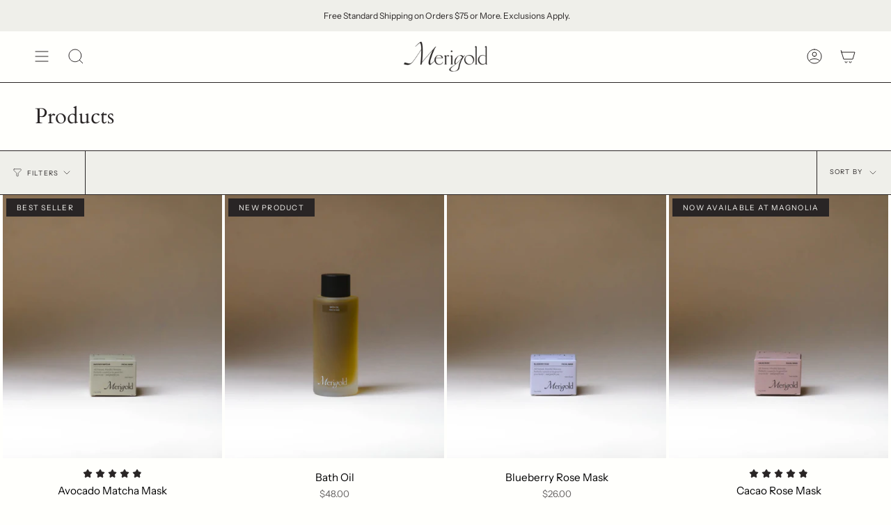

--- FILE ---
content_type: text/html; charset=utf-8
request_url: https://merigold.co/collections/all
body_size: 51009
content:
<!doctype html>
<html class="no-js no-touch supports-no-cookies" lang="en">
<head>
   
    

    
    
    
    
    
      
      
    
  
<!-- starapps_core_start -->
<!-- This code is automatically managed by StarApps Studio -->
<!-- Please contact support@starapps.studio for any help -->
<!-- File location: snippets/starapps-core.liquid -->




<script type="text/javascript" sa-published-language-info="true" data-no-instant="true"></script>
<script type="application/json" sa-money-format="true" data-no-instant="true">{"money_format":"${{amount}}"}</script>

<script type="text/javascript" src="https://assets-cdn.starapps.studio/apps/vsk/meri-gold/script-66226-1695265212.js?shop=meri-gold.myshopify.com" defer></script>


<!-- VSK_PRE_APP_HIDE_CODE -->

<!-- VSK_PRE_APP_HIDE_CODE_END -->
    

<script type="text/javascript" src="https://assets-cdn.starapps.studio/apps/vsk/meri-gold/data-1695265182-asyGoEyr9snJ.js?shop=meri-gold.myshopify.com" defer></script>
<!-- starapps_core_end -->



  <meta charset="UTF-8">
  <meta name="viewport" content="width=device-width, initial-scale=1.0">
  <meta name="theme-color" content="#292525">
  <link rel="canonical" href="https://merigold.co/collections/all">

  <!-- ======================= Broadcast Theme V3.7.1 ========================= -->

  <link rel="preconnect" href="https://cdn.shopify.com" crossorigin>
  <link rel="preconnect" href="https://fonts.shopify.com" crossorigin>
  <link rel="preconnect" href="https://monorail-edge.shopifysvc.com" crossorigin>

  <link rel="preload" href="//merigold.co/cdn/shop/t/15/assets/lazysizes.js?v=111431644619468174291668134271" as="script">
  <link rel="preload" href="//merigold.co/cdn/shop/t/15/assets/vendor.js?v=87256898729587446001668134271" as="script">
  <link rel="preload" href="//merigold.co/cdn/shop/t/15/assets/theme.js?v=105428044142932824621668186686" as="script">
  <link rel="preload" href="//merigold.co/cdn/shop/t/15/assets/theme.css?v=14323939185309170171752729055" as="style">
    <link rel="shortcut icon" href="//merigold.co/cdn/shop/files/Vector_32x32.jpg?v=1669230765" type="image/png" />
  

  <!-- Title and description ================================================ -->
  
  <title>
    
    Products
    
    
    
      &ndash; Merigold
    
  </title>

  
    <meta name="description" content="Your skin deserves the best. Natural, Organic skincare that is good for your skin—and good for your health.  ">
  

  <meta property="og:site_name" content="Merigold">
<meta property="og:url" content="https://merigold.co/collections/all">
<meta property="og:title" content="Products">
<meta property="og:type" content="product.group">
<meta property="og:description" content="Your skin deserves the best. Natural, Organic skincare that is good for your skin—and good for your health.  "><meta property="og:image" content="http://merigold.co/cdn/shop/files/merigold_range_logo.jpg?v=1690228719">
  <meta property="og:image:secure_url" content="https://merigold.co/cdn/shop/files/merigold_range_logo.jpg?v=1690228719">
  <meta property="og:image:width" content="300">
  <meta property="og:image:height" content="300"><meta name="twitter:card" content="summary_large_image">
<meta name="twitter:title" content="Products">
<meta name="twitter:description" content="Your skin deserves the best. Natural, Organic skincare that is good for your skin—and good for your health.  ">

  <!-- CSS ================================================================== -->

  <link href="//merigold.co/cdn/shop/t/15/assets/font-settings.css?v=53746498174510370941764135809" rel="stylesheet" type="text/css" media="all" />

  
<style data-shopify>

:root {--scrollbar-width: 0px;


--COLOR-VIDEO-BG: #ffffe3;


--COLOR-BG: #fffffc;
--COLOR-BG-TRANSPARENT: rgba(255, 255, 252, 0);
--COLOR-BG-SECONDARY: #efefea;
--COLOR-BG-RGB: 255, 255, 252;

--COLOR-TEXT-DARK: #010101;
--COLOR-TEXT: #292525;
--COLOR-TEXT-LIGHT: #696666;


/* === Opacity shades of grey ===*/
--COLOR-A5:  rgba(41, 37, 37, 0.05);
--COLOR-A10: rgba(41, 37, 37, 0.1);
--COLOR-A15: rgba(41, 37, 37, 0.15);
--COLOR-A20: rgba(41, 37, 37, 0.2);
--COLOR-A25: rgba(41, 37, 37, 0.25);
--COLOR-A30: rgba(41, 37, 37, 0.3);
--COLOR-A35: rgba(41, 37, 37, 0.35);
--COLOR-A40: rgba(41, 37, 37, 0.4);
--COLOR-A45: rgba(41, 37, 37, 0.45);
--COLOR-A50: rgba(41, 37, 37, 0.5);
--COLOR-A55: rgba(41, 37, 37, 0.55);
--COLOR-A60: rgba(41, 37, 37, 0.6);
--COLOR-A65: rgba(41, 37, 37, 0.65);
--COLOR-A70: rgba(41, 37, 37, 0.7);
--COLOR-A75: rgba(41, 37, 37, 0.75);
--COLOR-A80: rgba(41, 37, 37, 0.8);
--COLOR-A85: rgba(41, 37, 37, 0.85);
--COLOR-A90: rgba(41, 37, 37, 0.9);
--COLOR-A95: rgba(41, 37, 37, 0.95);

--COLOR-BORDER: rgb(41, 37, 37);
--COLOR-BORDER-LIGHT: #7f7c7b;
--COLOR-BORDER-HAIRLINE: #ffffed;
--COLOR-BORDER-DARK: #000000;/* === Bright color ===*/
--COLOR-PRIMARY: #292525;
--COLOR-PRIMARY-HOVER: #010101;
--COLOR-PRIMARY-FADE: rgba(41, 37, 37, 0.05);
--COLOR-PRIMARY-FADE-HOVER: rgba(41, 37, 37, 0.1);
--COLOR-PRIMARY-LIGHT: #915656;--COLOR-PRIMARY-OPPOSITE: #ffffff;


/* === Secondary Color ===*/
--COLOR-SECONDARY: #292525;
--COLOR-SECONDARY-HOVER: #010101;
--COLOR-SECONDARY-FADE: rgba(41, 37, 37, 0.05);
--COLOR-SECONDARY-FADE-HOVER: rgba(41, 37, 37, 0.1);--COLOR-SECONDARY-OPPOSITE: #ffffff;


/* === link Color ===*/
--COLOR-LINK: #292525;
--COLOR-LINK-HOVER: #efefea;
--COLOR-LINK-FADE: rgba(41, 37, 37, 0.05);
--COLOR-LINK-FADE-HOVER: rgba(41, 37, 37, 0.1);--COLOR-LINK-OPPOSITE: #ffffff;


/* === Product grid sale tags ===*/
--COLOR-SALE-BG: #ac3c21;
--COLOR-SALE-TEXT: #fcfbf7;--COLOR-SALE-TEXT-SECONDARY: #ac3c21;

/* === Product grid badges ===*/
--COLOR-BADGE-BG: #292525;
--COLOR-BADGE-TEXT: #fcfbf7;

/* === Product sale color ===*/
--COLOR-SALE: #d20000;

/* === Gray background on Product grid items ===*/--filter-bg: 1.0;/* === Helper colors for form error states ===*/
--COLOR-ERROR: #721C24;
--COLOR-ERROR-BG: #F8D7DA;
--COLOR-ERROR-BORDER: #F5C6CB;



  --RADIUS: 3px;
  --RADIUS-SM: 3px;


--COLOR-ANNOUNCEMENT-BG: #ffffff;
--COLOR-ANNOUNCEMENT-TEXT: #ab8c52;
--COLOR-ANNOUNCEMENT-BORDER: #e6ddcb;

--COLOR-HEADER-BG: #fffffc;
--COLOR-HEADER-BG-TRANSPARENT: rgba(255, 255, 252, 0);
--COLOR-HEADER-LINK: #292525;
--COLOR-HEADER-LINK-HOVER: #292525;

--COLOR-MENU-BG: #fffffc;
--COLOR-MENU-BORDER: #292525;
--COLOR-MENU-LINK: #292525;
--COLOR-MENU-LINK-HOVER: #212121;
--COLOR-SUBMENU-BG: #efefea;
--COLOR-SUBMENU-LINK: #292525;
--COLOR-SUBMENU-LINK-HOVER: #ac3c21;
--COLOR-MENU-TRANSPARENT: #292525;

--COLOR-FOOTER-BG: #fffffc;
--COLOR-FOOTER-TEXT: #292525;
--COLOR-FOOTER-LINK: #292525;
--COLOR-FOOTER-LINK-HOVER: #212121;
--COLOR-FOOTER-BORDER: #292525;

--TRANSPARENT: rgba(255, 255, 255, 0);

/* === Default overlay opacity ===*/
--overlay-opacity: 0;

/* === Custom Cursor ===*/
--ICON-ZOOM-IN: url( "//merigold.co/cdn/shop/t/15/assets/icon-zoom-in.svg?v=182473373117644429561668134271" );
--ICON-ZOOM-OUT: url( "//merigold.co/cdn/shop/t/15/assets/icon-zoom-out.svg?v=101497157853986683871668134270" );

/* === Custom Icons ===*/


  
  --ICON-ADD-BAG: url( "//merigold.co/cdn/shop/t/15/assets/icon-add-bag.svg?v=23763382405227654651668134271" );
  --ICON-ADD-CART: url( "//merigold.co/cdn/shop/t/15/assets/icon-add-cart.svg?v=3962293684743587821668134270" );
  --ICON-ARROW-LEFT: url( "//merigold.co/cdn/shop/t/15/assets/icon-arrow-left.svg?v=136066145774695772731668134270" );
  --ICON-ARROW-RIGHT: url( "//merigold.co/cdn/shop/t/15/assets/icon-arrow-right.svg?v=150928298113663093401668134270" );
  --ICON-SELECT: url("//merigold.co/cdn/shop/t/15/assets/icon-select.svg?v=167170173659852274001668134271");


--PRODUCT-GRID-ASPECT-RATIO: 120.0%;

/* === Typography ===*/
--FONT-WEIGHT-BODY: 400;
--FONT-WEIGHT-BODY-BOLD: 500;

--FONT-STACK-BODY: "Instrument Sans", sans-serif;
--FONT-STYLE-BODY: normal;
--FONT-STYLE-BODY-ITALIC: italic;
--FONT-ADJUST-BODY: 0.95;

--FONT-WEIGHT-HEADING: 400;
--FONT-WEIGHT-HEADING-BOLD: 700;

--FONT-STACK-HEADING: Cardo, serif;
--FONT-STYLE-HEADING: normal;
--FONT-STYLE-HEADING-ITALIC: italic;
--FONT-ADJUST-HEADING: 1.15;

--FONT-STACK-NAV: "Instrument Sans", sans-serif;
--FONT-STYLE-NAV: normal;
--FONT-STYLE-NAV-ITALIC: italic;
--FONT-ADJUST-NAV: 0.85;

--FONT-WEIGHT-NAV: 400;
--FONT-WEIGHT-NAV-BOLD: 500;

--FONT-SIZE-BASE: 0.95rem;
--FONT-SIZE-BASE-PERCENT: 0.95;

/* === Parallax ===*/
--PARALLAX-STRENGTH-MIN: 110.0%;
--PARALLAX-STRENGTH-MAX: 120.0%;--gutter: 60px;--grid: repeat(4, minmax(0, 1fr));
--grid-tablet: repeat(3, minmax(0, 1fr));
--grid-small: repeat(2, minmax(0, 1fr));
--grid-mobile: repeat(1, minmax(0, 1fr));
--gap: 4px;--base-animation-delay: 0ms;--ICON-STROKE-WIDTH: 1px;
}

</style>


  <link href="//merigold.co/cdn/shop/t/15/assets/theme.css?v=14323939185309170171752729055" rel="stylesheet" type="text/css" media="all" />

  <script>
    if (window.navigator.userAgent.indexOf('MSIE ') > 0 || window.navigator.userAgent.indexOf('Trident/') > 0) {
      document.documentElement.className = document.documentElement.className + ' ie';

      var scripts = document.getElementsByTagName('script')[0];
      var polyfill = document.createElement("script");
      polyfill.defer = true;
      polyfill.src = "//merigold.co/cdn/shop/t/15/assets/ie11.js?v=144489047535103983231668134270";

      scripts.parentNode.insertBefore(polyfill, scripts);
    } else {
      document.documentElement.className = document.documentElement.className.replace('no-js', 'js');
    }

    window.lazySizesConfig = window.lazySizesConfig || {};
    window.lazySizesConfig.preloadAfterLoad = true;

    let root = '/';
    if (root[root.length - 1] !== '/') {
      root = root + '/';
    }

    window.theme = {
      routes: {
        root: root,
        cart: '/cart',
        cart_add_url: '/cart/add',
        product_recommendations_url: '/recommendations/products',
        predictive_search_url: '/search/suggest',
        addresses_url: '/account/addresses'
      },
      assets: {
        photoswipe: '//merigold.co/cdn/shop/t/15/assets/photoswipe.js?v=101811760775731399961668134271',
        smoothscroll: '//merigold.co/cdn/shop/t/15/assets/smoothscroll.js?v=37906625415260927261668134270',
        swatches: '//merigold.co/cdn/shop/t/15/assets/swatches.json?v=153762849283573572451668134271',
        base: "//merigold.co/cdn/shop/t/15/assets/",
        no_image: "//merigold.co/cdn/shopifycloud/storefront/assets/no-image-2048-a2addb12_1024x.gif",
      },
      strings: {
        addToCart: "Add to cart",
        soldOut: "Sold Out",
        from: "From",
        preOrder: "Pre-order",
        sale: "Sale",
        subscription: "Subscription",
        unavailable: "Unavailable",
        unitPrice: "Unit price",
        unitPriceSeparator: "per",
        shippingCalcSubmitButton: "Calculate shipping",
        shippingCalcSubmitButtonDisabled: "Calculating...",
        selectValue: "Select value",
        selectColor: "Select color",
        oneColor: "color",
        otherColor: "colors",
        upsellAddToCart: "Add",
        free: "Free"
      },
      settings: {
        customerLoggedIn: null ? true : false,
        cartDrawerEnabled: true,
        enableQuickAdd: true,
        enableAnimations: true,
        transparentHeader: false,
        swatchStyle: "circle"
      },
      moneyFormat: false ? "${{amount}} USD" : "${{amount}}",
      moneyWithoutCurrencyFormat: "${{amount}}",
      moneyWithCurrencyFormat: "${{amount}} USD",
      subtotal: 0,
      info: {
        name: 'broadcast'
      },
      version: '3.7.1'
    };

    document.addEventListener('lazyloaded', (e) => {
      const lazyImage = e.target.parentNode;
      if (lazyImage.classList.contains('lazy-image')) {
        lazyImage.style.backgroundImage = 'none';
      }
    });
  </script>

  
    <script src="//merigold.co/cdn/shopifycloud/storefront/assets/themes_support/shopify_common-5f594365.js" defer="defer"></script>
  

  <!-- Theme Javascript ============================================================== -->
  <script src="//merigold.co/cdn/shop/t/15/assets/lazysizes.js?v=111431644619468174291668134271" async="async"></script>
  <script src="//merigold.co/cdn/shop/t/15/assets/vendor.js?v=87256898729587446001668134271" defer="defer"></script>
  <script src="//merigold.co/cdn/shop/t/15/assets/theme.js?v=105428044142932824621668186686" defer="defer"></script><!-- Shopify app scripts =========================================================== -->

  <script>window.performance && window.performance.mark && window.performance.mark('shopify.content_for_header.start');</script><meta name="facebook-domain-verification" content="rabd1h6bz22566ujkhsfps0z9lfkuz">
<meta name="facebook-domain-verification" content="7vz5xxgrnenxsxoj177uipfnxgbu7j">
<meta name="google-site-verification" content="U1YxPtMsKqyRk1OGP41r5xm0UMJB2sXsuvg8_zPxsoY">
<meta id="shopify-digital-wallet" name="shopify-digital-wallet" content="/52584415431/digital_wallets/dialog">
<meta name="shopify-checkout-api-token" content="993635f6c9f57e4cca3cdbc346a8df93">
<link rel="alternate" type="application/atom+xml" title="Feed" href="/collections/all.atom" />
<link rel="next" href="/collections/all?page=2">
<script async="async" src="/checkouts/internal/preloads.js?locale=en-US"></script>
<link rel="preconnect" href="https://shop.app" crossorigin="anonymous">
<script async="async" src="https://shop.app/checkouts/internal/preloads.js?locale=en-US&shop_id=52584415431" crossorigin="anonymous"></script>
<script id="apple-pay-shop-capabilities" type="application/json">{"shopId":52584415431,"countryCode":"US","currencyCode":"USD","merchantCapabilities":["supports3DS"],"merchantId":"gid:\/\/shopify\/Shop\/52584415431","merchantName":"Merigold","requiredBillingContactFields":["postalAddress","email"],"requiredShippingContactFields":["postalAddress","email"],"shippingType":"shipping","supportedNetworks":["visa","masterCard","amex","discover","elo","jcb"],"total":{"type":"pending","label":"Merigold","amount":"1.00"},"shopifyPaymentsEnabled":true,"supportsSubscriptions":true}</script>
<script id="shopify-features" type="application/json">{"accessToken":"993635f6c9f57e4cca3cdbc346a8df93","betas":["rich-media-storefront-analytics"],"domain":"merigold.co","predictiveSearch":true,"shopId":52584415431,"locale":"en"}</script>
<script>var Shopify = Shopify || {};
Shopify.shop = "meri-gold.myshopify.com";
Shopify.locale = "en";
Shopify.currency = {"active":"USD","rate":"1.0"};
Shopify.country = "US";
Shopify.theme = {"name":"Merigold - November 22","id":132734091463,"schema_name":"Broadcast","schema_version":"3.7.1","theme_store_id":868,"role":"main"};
Shopify.theme.handle = "null";
Shopify.theme.style = {"id":null,"handle":null};
Shopify.cdnHost = "merigold.co/cdn";
Shopify.routes = Shopify.routes || {};
Shopify.routes.root = "/";</script>
<script type="module">!function(o){(o.Shopify=o.Shopify||{}).modules=!0}(window);</script>
<script>!function(o){function n(){var o=[];function n(){o.push(Array.prototype.slice.apply(arguments))}return n.q=o,n}var t=o.Shopify=o.Shopify||{};t.loadFeatures=n(),t.autoloadFeatures=n()}(window);</script>
<script>
  window.ShopifyPay = window.ShopifyPay || {};
  window.ShopifyPay.apiHost = "shop.app\/pay";
  window.ShopifyPay.redirectState = null;
</script>
<script id="shop-js-analytics" type="application/json">{"pageType":"collection"}</script>
<script defer="defer" async type="module" src="//merigold.co/cdn/shopifycloud/shop-js/modules/v2/client.init-shop-cart-sync_C5BV16lS.en.esm.js"></script>
<script defer="defer" async type="module" src="//merigold.co/cdn/shopifycloud/shop-js/modules/v2/chunk.common_CygWptCX.esm.js"></script>
<script type="module">
  await import("//merigold.co/cdn/shopifycloud/shop-js/modules/v2/client.init-shop-cart-sync_C5BV16lS.en.esm.js");
await import("//merigold.co/cdn/shopifycloud/shop-js/modules/v2/chunk.common_CygWptCX.esm.js");

  window.Shopify.SignInWithShop?.initShopCartSync?.({"fedCMEnabled":true,"windoidEnabled":true});

</script>
<script>
  window.Shopify = window.Shopify || {};
  if (!window.Shopify.featureAssets) window.Shopify.featureAssets = {};
  window.Shopify.featureAssets['shop-js'] = {"shop-cart-sync":["modules/v2/client.shop-cart-sync_ZFArdW7E.en.esm.js","modules/v2/chunk.common_CygWptCX.esm.js"],"init-fed-cm":["modules/v2/client.init-fed-cm_CmiC4vf6.en.esm.js","modules/v2/chunk.common_CygWptCX.esm.js"],"shop-button":["modules/v2/client.shop-button_tlx5R9nI.en.esm.js","modules/v2/chunk.common_CygWptCX.esm.js"],"shop-cash-offers":["modules/v2/client.shop-cash-offers_DOA2yAJr.en.esm.js","modules/v2/chunk.common_CygWptCX.esm.js","modules/v2/chunk.modal_D71HUcav.esm.js"],"init-windoid":["modules/v2/client.init-windoid_sURxWdc1.en.esm.js","modules/v2/chunk.common_CygWptCX.esm.js"],"shop-toast-manager":["modules/v2/client.shop-toast-manager_ClPi3nE9.en.esm.js","modules/v2/chunk.common_CygWptCX.esm.js"],"init-shop-email-lookup-coordinator":["modules/v2/client.init-shop-email-lookup-coordinator_B8hsDcYM.en.esm.js","modules/v2/chunk.common_CygWptCX.esm.js"],"init-shop-cart-sync":["modules/v2/client.init-shop-cart-sync_C5BV16lS.en.esm.js","modules/v2/chunk.common_CygWptCX.esm.js"],"avatar":["modules/v2/client.avatar_BTnouDA3.en.esm.js"],"pay-button":["modules/v2/client.pay-button_FdsNuTd3.en.esm.js","modules/v2/chunk.common_CygWptCX.esm.js"],"init-customer-accounts":["modules/v2/client.init-customer-accounts_DxDtT_ad.en.esm.js","modules/v2/client.shop-login-button_C5VAVYt1.en.esm.js","modules/v2/chunk.common_CygWptCX.esm.js","modules/v2/chunk.modal_D71HUcav.esm.js"],"init-shop-for-new-customer-accounts":["modules/v2/client.init-shop-for-new-customer-accounts_ChsxoAhi.en.esm.js","modules/v2/client.shop-login-button_C5VAVYt1.en.esm.js","modules/v2/chunk.common_CygWptCX.esm.js","modules/v2/chunk.modal_D71HUcav.esm.js"],"shop-login-button":["modules/v2/client.shop-login-button_C5VAVYt1.en.esm.js","modules/v2/chunk.common_CygWptCX.esm.js","modules/v2/chunk.modal_D71HUcav.esm.js"],"init-customer-accounts-sign-up":["modules/v2/client.init-customer-accounts-sign-up_CPSyQ0Tj.en.esm.js","modules/v2/client.shop-login-button_C5VAVYt1.en.esm.js","modules/v2/chunk.common_CygWptCX.esm.js","modules/v2/chunk.modal_D71HUcav.esm.js"],"shop-follow-button":["modules/v2/client.shop-follow-button_Cva4Ekp9.en.esm.js","modules/v2/chunk.common_CygWptCX.esm.js","modules/v2/chunk.modal_D71HUcav.esm.js"],"checkout-modal":["modules/v2/client.checkout-modal_BPM8l0SH.en.esm.js","modules/v2/chunk.common_CygWptCX.esm.js","modules/v2/chunk.modal_D71HUcav.esm.js"],"lead-capture":["modules/v2/client.lead-capture_Bi8yE_yS.en.esm.js","modules/v2/chunk.common_CygWptCX.esm.js","modules/v2/chunk.modal_D71HUcav.esm.js"],"shop-login":["modules/v2/client.shop-login_D6lNrXab.en.esm.js","modules/v2/chunk.common_CygWptCX.esm.js","modules/v2/chunk.modal_D71HUcav.esm.js"],"payment-terms":["modules/v2/client.payment-terms_CZxnsJam.en.esm.js","modules/v2/chunk.common_CygWptCX.esm.js","modules/v2/chunk.modal_D71HUcav.esm.js"]};
</script>
<script>(function() {
  var isLoaded = false;
  function asyncLoad() {
    if (isLoaded) return;
    isLoaded = true;
    var urls = ["https:\/\/static.rechargecdn.com\/assets\/js\/widget.min.js?shop=meri-gold.myshopify.com","https:\/\/chimpstatic.com\/mcjs-connected\/js\/users\/026d1896cd293260aa024bf4a\/037a357c8e3a46c403b152fa9.js?shop=meri-gold.myshopify.com","https:\/\/scripts.juniphq.com\/v1\/junip_shopify.js?shop=meri-gold.myshopify.com","\/\/d1liekpayvooaz.cloudfront.net\/apps\/customizery\/customizery.js?shop=meri-gold.myshopify.com","\/\/cdn.shopify.com\/proxy\/c4e1fd9e0b18130e30708d64516d9ce91811050c5f442787175c994f19b8f2f8\/static.cdn.printful.com\/static\/js\/external\/shopify-product-customizer.js?v=0.28\u0026shop=meri-gold.myshopify.com\u0026sp-cache-control=cHVibGljLCBtYXgtYWdlPTkwMA","https:\/\/widget.gotolstoy.com\/widget\/widget.js?app-key=f8b4943f-3a49-4dab-a56d-8f8cd5f39430\u0026shop=meri-gold.myshopify.com","https:\/\/cdn.nfcube.com\/instafeed-798a466ac3de22a0f6849c288f1d3e0b.js?shop=meri-gold.myshopify.com","https:\/\/pc-quiz.s3.us-east-2.amazonaws.com\/current\/quiz-loader.min.js?shop=meri-gold.myshopify.com","\/\/cdn.shopify.com\/proxy\/0d1d1946c8bf7278822a8d53c62f855539d541ba275d91dace52750f95aa7279\/app.bixgrow.com\/scripttag\/bixgrow-friend-reward-popup.js?shop=meri-gold.myshopify.com\u0026sp-cache-control=cHVibGljLCBtYXgtYWdlPTkwMA","https:\/\/gifts.good-apps.co\/storage\/js\/good_free_gift-meri-gold.myshopify.com.js?ver=61\u0026shop=meri-gold.myshopify.com"];
    for (var i = 0; i < urls.length; i++) {
      var s = document.createElement('script');
      s.type = 'text/javascript';
      s.async = true;
      s.src = urls[i];
      var x = document.getElementsByTagName('script')[0];
      x.parentNode.insertBefore(s, x);
    }
  };
  if(window.attachEvent) {
    window.attachEvent('onload', asyncLoad);
  } else {
    window.addEventListener('load', asyncLoad, false);
  }
})();</script>
<script id="__st">var __st={"a":52584415431,"offset":-25200,"reqid":"b7e5c13a-ddc0-4132-b27b-574620d07ff0-1768670419","pageurl":"merigold.co\/collections\/all","u":"f55096402657","p":"collection"};</script>
<script>window.ShopifyPaypalV4VisibilityTracking = true;</script>
<script id="captcha-bootstrap">!function(){'use strict';const t='contact',e='account',n='new_comment',o=[[t,t],['blogs',n],['comments',n],[t,'customer']],c=[[e,'customer_login'],[e,'guest_login'],[e,'recover_customer_password'],[e,'create_customer']],r=t=>t.map((([t,e])=>`form[action*='/${t}']:not([data-nocaptcha='true']) input[name='form_type'][value='${e}']`)).join(','),a=t=>()=>t?[...document.querySelectorAll(t)].map((t=>t.form)):[];function s(){const t=[...o],e=r(t);return a(e)}const i='password',u='form_key',d=['recaptcha-v3-token','g-recaptcha-response','h-captcha-response',i],f=()=>{try{return window.sessionStorage}catch{return}},m='__shopify_v',_=t=>t.elements[u];function p(t,e,n=!1){try{const o=window.sessionStorage,c=JSON.parse(o.getItem(e)),{data:r}=function(t){const{data:e,action:n}=t;return t[m]||n?{data:e,action:n}:{data:t,action:n}}(c);for(const[e,n]of Object.entries(r))t.elements[e]&&(t.elements[e].value=n);n&&o.removeItem(e)}catch(o){console.error('form repopulation failed',{error:o})}}const l='form_type',E='cptcha';function T(t){t.dataset[E]=!0}const w=window,h=w.document,L='Shopify',v='ce_forms',y='captcha';let A=!1;((t,e)=>{const n=(g='f06e6c50-85a8-45c8-87d0-21a2b65856fe',I='https://cdn.shopify.com/shopifycloud/storefront-forms-hcaptcha/ce_storefront_forms_captcha_hcaptcha.v1.5.2.iife.js',D={infoText:'Protected by hCaptcha',privacyText:'Privacy',termsText:'Terms'},(t,e,n)=>{const o=w[L][v],c=o.bindForm;if(c)return c(t,g,e,D).then(n);var r;o.q.push([[t,g,e,D],n]),r=I,A||(h.body.append(Object.assign(h.createElement('script'),{id:'captcha-provider',async:!0,src:r})),A=!0)});var g,I,D;w[L]=w[L]||{},w[L][v]=w[L][v]||{},w[L][v].q=[],w[L][y]=w[L][y]||{},w[L][y].protect=function(t,e){n(t,void 0,e),T(t)},Object.freeze(w[L][y]),function(t,e,n,w,h,L){const[v,y,A,g]=function(t,e,n){const i=e?o:[],u=t?c:[],d=[...i,...u],f=r(d),m=r(i),_=r(d.filter((([t,e])=>n.includes(e))));return[a(f),a(m),a(_),s()]}(w,h,L),I=t=>{const e=t.target;return e instanceof HTMLFormElement?e:e&&e.form},D=t=>v().includes(t);t.addEventListener('submit',(t=>{const e=I(t);if(!e)return;const n=D(e)&&!e.dataset.hcaptchaBound&&!e.dataset.recaptchaBound,o=_(e),c=g().includes(e)&&(!o||!o.value);(n||c)&&t.preventDefault(),c&&!n&&(function(t){try{if(!f())return;!function(t){const e=f();if(!e)return;const n=_(t);if(!n)return;const o=n.value;o&&e.removeItem(o)}(t);const e=Array.from(Array(32),(()=>Math.random().toString(36)[2])).join('');!function(t,e){_(t)||t.append(Object.assign(document.createElement('input'),{type:'hidden',name:u})),t.elements[u].value=e}(t,e),function(t,e){const n=f();if(!n)return;const o=[...t.querySelectorAll(`input[type='${i}']`)].map((({name:t})=>t)),c=[...d,...o],r={};for(const[a,s]of new FormData(t).entries())c.includes(a)||(r[a]=s);n.setItem(e,JSON.stringify({[m]:1,action:t.action,data:r}))}(t,e)}catch(e){console.error('failed to persist form',e)}}(e),e.submit())}));const S=(t,e)=>{t&&!t.dataset[E]&&(n(t,e.some((e=>e===t))),T(t))};for(const o of['focusin','change'])t.addEventListener(o,(t=>{const e=I(t);D(e)&&S(e,y())}));const B=e.get('form_key'),M=e.get(l),P=B&&M;t.addEventListener('DOMContentLoaded',(()=>{const t=y();if(P)for(const e of t)e.elements[l].value===M&&p(e,B);[...new Set([...A(),...v().filter((t=>'true'===t.dataset.shopifyCaptcha))])].forEach((e=>S(e,t)))}))}(h,new URLSearchParams(w.location.search),n,t,e,['guest_login'])})(!0,!0)}();</script>
<script integrity="sha256-4kQ18oKyAcykRKYeNunJcIwy7WH5gtpwJnB7kiuLZ1E=" data-source-attribution="shopify.loadfeatures" defer="defer" src="//merigold.co/cdn/shopifycloud/storefront/assets/storefront/load_feature-a0a9edcb.js" crossorigin="anonymous"></script>
<script crossorigin="anonymous" defer="defer" src="//merigold.co/cdn/shopifycloud/storefront/assets/shopify_pay/storefront-65b4c6d7.js?v=20250812"></script>
<script data-source-attribution="shopify.dynamic_checkout.dynamic.init">var Shopify=Shopify||{};Shopify.PaymentButton=Shopify.PaymentButton||{isStorefrontPortableWallets:!0,init:function(){window.Shopify.PaymentButton.init=function(){};var t=document.createElement("script");t.src="https://merigold.co/cdn/shopifycloud/portable-wallets/latest/portable-wallets.en.js",t.type="module",document.head.appendChild(t)}};
</script>
<script data-source-attribution="shopify.dynamic_checkout.buyer_consent">
  function portableWalletsHideBuyerConsent(e){var t=document.getElementById("shopify-buyer-consent"),n=document.getElementById("shopify-subscription-policy-button");t&&n&&(t.classList.add("hidden"),t.setAttribute("aria-hidden","true"),n.removeEventListener("click",e))}function portableWalletsShowBuyerConsent(e){var t=document.getElementById("shopify-buyer-consent"),n=document.getElementById("shopify-subscription-policy-button");t&&n&&(t.classList.remove("hidden"),t.removeAttribute("aria-hidden"),n.addEventListener("click",e))}window.Shopify?.PaymentButton&&(window.Shopify.PaymentButton.hideBuyerConsent=portableWalletsHideBuyerConsent,window.Shopify.PaymentButton.showBuyerConsent=portableWalletsShowBuyerConsent);
</script>
<script data-source-attribution="shopify.dynamic_checkout.cart.bootstrap">document.addEventListener("DOMContentLoaded",(function(){function t(){return document.querySelector("shopify-accelerated-checkout-cart, shopify-accelerated-checkout")}if(t())Shopify.PaymentButton.init();else{new MutationObserver((function(e,n){t()&&(Shopify.PaymentButton.init(),n.disconnect())})).observe(document.body,{childList:!0,subtree:!0})}}));
</script>
<link id="shopify-accelerated-checkout-styles" rel="stylesheet" media="screen" href="https://merigold.co/cdn/shopifycloud/portable-wallets/latest/accelerated-checkout-backwards-compat.css" crossorigin="anonymous">
<style id="shopify-accelerated-checkout-cart">
        #shopify-buyer-consent {
  margin-top: 1em;
  display: inline-block;
  width: 100%;
}

#shopify-buyer-consent.hidden {
  display: none;
}

#shopify-subscription-policy-button {
  background: none;
  border: none;
  padding: 0;
  text-decoration: underline;
  font-size: inherit;
  cursor: pointer;
}

#shopify-subscription-policy-button::before {
  box-shadow: none;
}

      </style>

<script>window.performance && window.performance.mark && window.performance.mark('shopify.content_for_header.end');</script>

  <script>window.BOLD = window.BOLD || {};
    window.BOLD.common = window.BOLD.common || {};
    window.BOLD.common.Shopify = window.BOLD.common.Shopify || {};

    window.BOLD.common.Shopify.shop = {
        domain: 'merigold.co',
        permanent_domain: 'meri-gold.myshopify.com',
        url: 'https://merigold.co',
        secure_url: 'https://merigold.co',
        money_format: "${{amount}}",
        currency: "USD"
    };

    window.BOLD.common.Shopify.cart = {"note":null,"attributes":{},"original_total_price":0,"total_price":0,"total_discount":0,"total_weight":0.0,"item_count":0,"items":[],"requires_shipping":false,"currency":"USD","items_subtotal_price":0,"cart_level_discount_applications":[],"checkout_charge_amount":0};
    window.BOLD.common.template = 'collection';window.BOLD.common.Shopify.formatMoney = function(money, format) {
        function n(t, e) {
            return "undefined" == typeof t ? e : t
        }
        function r(t, e, r, i) {
            if (e = n(e, 2),
            r = n(r, ","),
            i = n(i, "."),
            isNaN(t) || null == t)
                return 0;
            t = (t / 100).toFixed(e);
            var o = t.split(".")
              , a = o[0].replace(/(\d)(?=(\d\d\d)+(?!\d))/g, "$1" + r)
              , s = o[1] ? i + o[1] : "";
            return a + s
        }
        "string" == typeof money && (money = money.replace(".", ""));
        var i = ""
          , o = /\{\{\s*(\w+)\s*\}\}/
          , a = format || window.BOLD.common.Shopify.shop.money_format || window.Shopify.money_format || "$ {{ amount }}";
        switch (a.match(o)[1]) {
            case "amount":
                i = r(money, 2);
                break;
            case "amount_no_decimals":
                i = r(money, 0);
                break;
            case "amount_with_comma_separator":
                i = r(money, 2, ".", ",");
                break;
            case "amount_no_decimals_with_comma_separator":
                i = r(money, 0, ".", ",");
                break;
            case "amount_with_space_separator":
                i = r(money, 2, ".", " ");
                break;
            case "amount_no_decimals_with_space_separator":
                i = r(money, 0, ".", " ");
                break;
        }
        return a.replace(o, i);
    };

    window.BOLD.common.Shopify.saveProduct = function (handle, product) {
        if (typeof handle === 'string' && typeof window.BOLD.common.Shopify.products[handle] === 'undefined') {
            if (typeof product === 'number') {
                window.BOLD.common.Shopify.handles[product] = handle;
                product = { id: product };
            }
            window.BOLD.common.Shopify.products[handle] = product;
        }
    };

	window.BOLD.common.Shopify.saveVariant = function (variant_id, variant) {
		if (typeof variant_id === 'number' && typeof window.BOLD.common.Shopify.variants[variant_id] === 'undefined') {
			window.BOLD.common.Shopify.variants[variant_id] = variant;
		}
	};window.BOLD.common.Shopify.products = window.BOLD.common.Shopify.products || {};
    window.BOLD.common.Shopify.variants = window.BOLD.common.Shopify.variants || {};
    window.BOLD.common.Shopify.handles = window.BOLD.common.Shopify.handles || {};window.BOLD.common.Shopify.saveProduct(null, null);window.BOLD.common.Shopify.saveProduct("avocado-matcha-mask-1", 7235127115975);window.BOLD.common.Shopify.saveVariant(41723653456071, {product_id: 7235127115975, price: 2600, group_id: 'null'});window.BOLD.common.Shopify.saveProduct("merigold-bath-oil", 8314899857607);window.BOLD.common.Shopify.saveVariant(44906000318663, {product_id: 8314899857607, price: 4800, group_id: 'null'});window.BOLD.common.Shopify.saveProduct("blueberry-rose-mask", 7351677124807);window.BOLD.common.Shopify.saveVariant(42253736935623, {product_id: 7351677124807, price: 2600, group_id: 'null'});window.BOLD.common.Shopify.saveProduct("cacao-rose-mask", 7207270645959);window.BOLD.common.Shopify.saveVariant(41635065626823, {product_id: 7207270645959, price: 2600, group_id: 'null'});window.BOLD.common.Shopify.saveProduct("calendula-clay-bath-soak", 8364937085127);window.BOLD.common.Shopify.saveVariant(45083313864903, {product_id: 8364937085127, price: 1900, group_id: 'null'});window.BOLD.common.Shopify.saveProduct("cherry-hibiscus-mask", 7292625387719);window.BOLD.common.Shopify.saveVariant(41975285645511, {product_id: 7292625387719, price: 2600, group_id: 'null'});window.BOLD.common.Shopify.saveProduct("coconut-rose-bath-soak", 7565912539335);window.BOLD.common.Shopify.saveVariant(42913515962567, {product_id: 7565912539335, price: 1900, group_id: 'null'});window.BOLD.common.Shopify.saveProduct("cranberry-beetroot-mask", 7109074059463);window.BOLD.common.Shopify.saveVariant(41318524125383, {product_id: 7109074059463, price: 2600, group_id: 'null'});window.BOLD.common.Shopify.saveProduct("floral-dragon-mask", 7361226080455);window.BOLD.common.Shopify.saveVariant(42302067310791, {product_id: 7361226080455, price: 2600, group_id: 'null'});window.BOLD.common.Shopify.saveProduct("green-apple-mask", 7466997055687);window.BOLD.common.Shopify.saveVariant(42655755731143, {product_id: 7466997055687, price: 2600, group_id: 'null'});window.BOLD.common.Shopify.saveProduct("hydrate-glow-facial-oil", 7435478270151);window.BOLD.common.Shopify.saveVariant(45656182587591, {product_id: 7435478270151, price: 7900, group_id: 'null'});window.BOLD.common.Shopify.saveVariant(45892789043399, {product_id: 7435478270151, price: 3200, group_id: 'null'});window.BOLD.common.Shopify.saveVariant(45656182620359, {product_id: 7435478270151, price: 1900, group_id: 'null'});window.BOLD.common.Shopify.saveProduct("hydrate-and-glow-case-pack", 8467084771527);window.BOLD.common.Shopify.saveVariant(45455447556295, {product_id: 8467084771527, price: 35700, group_id: 'null'});window.BOLD.common.Shopify.saveProduct("lavender-eucalyptus-hand-cream", 8556218941639);window.BOLD.common.Shopify.saveVariant(45841619812551, {product_id: 8556218941639, price: 1600, group_id: 'null'});window.BOLD.common.Shopify.saveProduct("lavender-oat-bath-soak", 7546854473927);window.BOLD.common.Shopify.saveVariant(42866157093063, {product_id: 7546854473927, price: 1900, group_id: 'null'});window.BOLD.common.Shopify.saveProduct("lavender-reishi-mask", 7322216825031);window.BOLD.common.Shopify.saveVariant(42108369240263, {product_id: 7322216825031, price: 2600, group_id: 'null'});window.BOLD.common.Shopify.saveProduct("monthly-mask", 7072991805639);window.BOLD.common.Shopify.saveVariant(41186940485831, {product_id: 7072991805639, price: 2040, group_id: 'null'});window.BOLD.common.Shopify.saveProduct("merigold-gift-card", 7377722900679);window.BOLD.common.Shopify.saveVariant(42371767369927, {product_id: 7377722900679, price: 3000, group_id: 'null'});window.BOLD.common.Shopify.saveVariant(42371767402695, {product_id: 7377722900679, price: 6000, group_id: 'null'});window.BOLD.common.Shopify.saveVariant(42371767435463, {product_id: 7377722900679, price: 10000, group_id: 'null'});window.BOLD.common.Shopify.saveVariant(42371767468231, {product_id: 7377722900679, price: 15000, group_id: 'null'});window.BOLD.common.Shopify.saveVariant(42371767500999, {product_id: 7377722900679, price: 25500, group_id: 'null'});window.BOLD.common.Shopify.saveProduct("body-wash", 7972449812679);window.BOLD.common.Shopify.saveVariant(43963379318983, {product_id: 7972449812679, price: 3600, group_id: 'null'});window.BOLD.common.Shopify.saveProduct("mindful-citrus-hand-cream", 8382950179015);window.BOLD.common.Shopify.saveVariant(45777670766791, {product_id: 8382950179015, price: 5600, group_id: 'null'});window.BOLD.common.Shopify.saveVariant(45777670799559, {product_id: 8382950179015, price: 3400, group_id: 'null'});window.BOLD.common.Shopify.saveVariant(45777670832327, {product_id: 8382950179015, price: 1600, group_id: 'null'});window.BOLD.common.Shopify.saveProduct("mini-hand-cream-bundle", 8556220383431);window.BOLD.common.Shopify.saveVariant(45841624858823, {product_id: 8556220383431, price: 4200, group_id: 'null'});window.BOLD.common.Shopify.saveProduct("mint-spirulina-mask", 7261111189703);window.BOLD.common.Shopify.saveVariant(41847563681991, {product_id: 7261111189703, price: 2600, group_id: 'null'});window.BOLD.common.Shopify.saveProduct("unisex-long-sleeve-tee", 7562100703431);window.BOLD.common.Shopify.saveVariant(42903771414727, {product_id: 7562100703431, price: 3200, group_id: 'null'});window.BOLD.common.Shopify.saveVariant(42903771447495, {product_id: 7562100703431, price: 3200, group_id: 'null'});window.BOLD.common.Shopify.saveVariant(42903771480263, {product_id: 7562100703431, price: 3200, group_id: 'null'});window.BOLD.common.Shopify.saveVariant(42903771513031, {product_id: 7562100703431, price: 3200, group_id: 'null'});window.BOLD.common.Shopify.saveVariant(42903771545799, {product_id: 7562100703431, price: 3200, group_id: 'null'});window.BOLD.common.Shopify.saveVariant(42903771578567, {product_id: 7562100703431, price: 3200, group_id: 'null'});window.BOLD.common.Shopify.saveProduct("unisex-organic-sweatshirt", 7551938232519);window.BOLD.common.Shopify.saveVariant(42881387659463, {product_id: 7551938232519, price: 4000, group_id: 'null'});window.BOLD.common.Shopify.saveVariant(42881387692231, {product_id: 7551938232519, price: 4000, group_id: 'null'});window.BOLD.common.Shopify.saveVariant(42881387724999, {product_id: 7551938232519, price: 4000, group_id: 'null'});window.BOLD.common.Shopify.saveVariant(42881387757767, {product_id: 7551938232519, price: 4000, group_id: 'null'});window.BOLD.common.Shopify.saveVariant(42881387790535, {product_id: 7551938232519, price: 4000, group_id: 'null'});window.BOLD.common.Shopify.saveProduct("mushroom-madness", 7476023099591);window.BOLD.common.Shopify.saveVariant(42681473990855, {product_id: 7476023099591, price: 2600, group_id: 'null'});window.BOLD.common.Shopify.saveProduct("neroli-water", 8229991907527);window.BOLD.common.Shopify.saveVariant(45784501715143, {product_id: 8229991907527, price: 4800, group_id: 'null'});window.BOLD.common.Shopify.saveVariant(45784501747911, {product_id: 8229991907527, price: 2400, group_id: 'null'});window.BOLD.common.Shopify.metafields = window.BOLD.common.Shopify.metafields || {};window.BOLD.common.Shopify.metafields["bold_rp"] = {};</script>

<script src="https://bundles.boldapps.net/js/bundles.js" type="text/javascript"></script>
<link href="//merigold.co/cdn/shop/t/15/assets/bold-bundles.css?v=182613029023373203771669094560" rel="stylesheet" type="text/css" media="all" />






  

<script type="text/javascript">
    (function(c,l,a,r,i,t,y){
        c[a]=c[a]||function(){(c[a].q=c[a].q||[]).push(arguments)};
        t=l.createElement(r);t.async=1;t.src="https://www.clarity.ms/tag/"+i;
        y=l.getElementsByTagName(r)[0];y.parentNode.insertBefore(t,y);
    })(window, document, "clarity", "script", "inj9gi8ug9");
</script>
<!-- BEGIN app block: shopify://apps/consentmo-gdpr/blocks/ada_compliance/4fbe573f-a377-4fea-9801-3ee0858cae41 -->
<!-- END app block --><!-- BEGIN app block: shopify://apps/consentmo-gdpr/blocks/gdpr_cookie_consent/4fbe573f-a377-4fea-9801-3ee0858cae41 -->


<!-- END app block --><!-- BEGIN app block: shopify://apps/fontify/blocks/app-embed/334490e2-2153-4a2e-a452-e90bdeffa3cc --><link rel="preconnect" href="https://cdn.nitroapps.co" crossorigin=""><!-- shop nitro_fontify metafields --><style type="text/css" id="nitro-fontify" >
</style>
<script>
    console.log(null);
    console.log(null);
  </script><script
  type="text/javascript"
  id="fontify-scripts"
>
  
  (function () {
    // Prevent duplicate execution
    if (window.fontifyScriptInitialized) {
      return;
    }
    window.fontifyScriptInitialized = true;

    if (window.opener) {
      // Remove existing listener if any before adding new one
      if (window.fontifyMessageListener) {
        window.removeEventListener('message', window.fontifyMessageListener, false);
      }

      function watchClosedWindow() {
        let itv = setInterval(function () {
          if (!window.opener || window.opener.closed) {
            clearInterval(itv);
            window.close();
          }
        }, 1000);
      }

      // Helper function to inject scripts and links from vite-tag content
      function injectScript(encodedContent) {
        

        // Decode HTML entities
        const tempTextarea = document.createElement('textarea');
        tempTextarea.innerHTML = encodedContent;
        const viteContent = tempTextarea.value;

        // Parse HTML content
        const tempDiv = document.createElement('div');
        tempDiv.innerHTML = viteContent;

        // Track duplicates within tempDiv only
        const scriptIds = new Set();
        const scriptSrcs = new Set();
        const linkKeys = new Set();

        // Helper to clone element attributes
        function cloneAttributes(source, target) {
          Array.from(source.attributes).forEach(function(attr) {
            if (attr.name === 'crossorigin') {
              target.crossOrigin = attr.value;
            } else {
              target.setAttribute(attr.name, attr.value);
            }
          });
          if (source.textContent) {
            target.textContent = source.textContent;
          }
        }

        // Inject scripts (filter duplicates within tempDiv)
        tempDiv.querySelectorAll('script').forEach(function(script) {
          const scriptId = script.getAttribute('id');
          const scriptSrc = script.getAttribute('src');

          // Skip if duplicate in tempDiv
          if ((scriptId && scriptIds.has(scriptId)) || (scriptSrc && scriptSrcs.has(scriptSrc))) {
            return;
          }

          // Track script
          if (scriptId) scriptIds.add(scriptId);
          if (scriptSrc) scriptSrcs.add(scriptSrc);

          // Clone and inject
          const newScript = document.createElement('script');
          cloneAttributes(script, newScript);

          document.head.appendChild(newScript);
        });

        // Inject links (filter duplicates within tempDiv)
        tempDiv.querySelectorAll('link').forEach(function(link) {
          const linkHref = link.getAttribute('href');
          const linkRel = link.getAttribute('rel') || '';
          const key = linkHref + '|' + linkRel;

          // Skip if duplicate in tempDiv
          if (linkHref && linkKeys.has(key)) {
            return;
          }

          // Track link
          if (linkHref) linkKeys.add(key);

          // Clone and inject
          const newLink = document.createElement('link');
          cloneAttributes(link, newLink);
          document.head.appendChild(newLink);
        });
      }

      // Function to apply preview font data


      function receiveMessage(event) {
        watchClosedWindow();
        if (event.data.action == 'fontify_ready') {
          console.log('fontify_ready');
          injectScript(`&lt;!-- BEGIN app snippet: vite-tag --&gt;


  &lt;script src=&quot;https://cdn.shopify.com/extensions/019bafe3-77e1-7e6a-87b2-cbeff3e5cd6f/fontify-polaris-11/assets/main-B3V8Mu2P.js&quot; type=&quot;module&quot; crossorigin=&quot;anonymous&quot;&gt;&lt;/script&gt;

&lt;!-- END app snippet --&gt;
  &lt;!-- BEGIN app snippet: vite-tag --&gt;


  &lt;link href=&quot;//cdn.shopify.com/extensions/019bafe3-77e1-7e6a-87b2-cbeff3e5cd6f/fontify-polaris-11/assets/main-GVRB1u2d.css&quot; rel=&quot;stylesheet&quot; type=&quot;text/css&quot; media=&quot;all&quot; /&gt;

&lt;!-- END app snippet --&gt;
`);

        } else if (event.data.action == 'font_audit_ready') {
          injectScript(`&lt;!-- BEGIN app snippet: vite-tag --&gt;


  &lt;script src=&quot;https://cdn.shopify.com/extensions/019bafe3-77e1-7e6a-87b2-cbeff3e5cd6f/fontify-polaris-11/assets/audit-DDeWPAiq.js&quot; type=&quot;module&quot; crossorigin=&quot;anonymous&quot;&gt;&lt;/script&gt;

&lt;!-- END app snippet --&gt;
  &lt;!-- BEGIN app snippet: vite-tag --&gt;


  &lt;link href=&quot;//cdn.shopify.com/extensions/019bafe3-77e1-7e6a-87b2-cbeff3e5cd6f/fontify-polaris-11/assets/audit-CNr6hPle.css&quot; rel=&quot;stylesheet&quot; type=&quot;text/css&quot; media=&quot;all&quot; /&gt;

&lt;!-- END app snippet --&gt;
`);

        } else if (event.data.action == 'preview_font_data') {
          const fontData = event?.data || null;
          window.fontifyPreviewData = fontData;
          injectScript(`&lt;!-- BEGIN app snippet: vite-tag --&gt;


  &lt;script src=&quot;https://cdn.shopify.com/extensions/019bafe3-77e1-7e6a-87b2-cbeff3e5cd6f/fontify-polaris-11/assets/preview-CH6oXAfY.js&quot; type=&quot;module&quot; crossorigin=&quot;anonymous&quot;&gt;&lt;/script&gt;

&lt;!-- END app snippet --&gt;
`);
        }
      }

      // Store reference to listener for cleanup
      window.fontifyMessageListener = receiveMessage;
      window.addEventListener('message', receiveMessage, false);

      // Send init message when window is opened from opener
      if (window.opener) {
        window.opener.postMessage({ action: `${window.name}_init`, data: JSON.parse(JSON.stringify({})) }, '*');
      }
    }
  })();
</script>


<!-- END app block --><!-- BEGIN app block: shopify://apps/eg-auto-add-to-cart/blocks/app-embed/0f7d4f74-1e89-4820-aec4-6564d7e535d2 -->










  
    <script
      async
      type="text/javascript"
      src="https://cdn.506.io/eg/script.js?shop=meri-gold.myshopify.com&v=7"
    ></script>
  



  <meta id="easygift-shop" itemid="c2hvcF8kXzE3Njg2NzA0MjA=" content="{&quot;isInstalled&quot;:true,&quot;installedOn&quot;:&quot;2024-09-01T16:11:00.966Z&quot;,&quot;appVersion&quot;:&quot;3.0&quot;,&quot;subscriptionName&quot;:&quot;Unlimited&quot;,&quot;cartAnalytics&quot;:true,&quot;freeTrialEndsOn&quot;:null,&quot;settings&quot;:{&quot;reminderBannerStyle&quot;:{&quot;position&quot;:{&quot;horizontal&quot;:&quot;right&quot;,&quot;vertical&quot;:&quot;bottom&quot;},&quot;primaryColor&quot;:&quot;#000000&quot;,&quot;cssStyles&quot;:&quot;#aca-notifications-wrapper {\n  display: block;\n  right: 0;\n  bottom: 0;\n  position: fixed;\n  z-index: 99999999;\n  max-height: 100%;\n  overflow: auto;\n}\n.aca-notification-container {\ndisplay: flex;\n  flex-direction: row;\n  text-align: left;\n  font-size: 16px;\n  margin: 12px;\n  padding: 8px;\n  background-color: #FFFFFF;\n  width: fit-content;\n  box-shadow: rgb(170 170 170) 0px 0px 5px;\n  border-radius: 8px;\n  opacity: 0;\n  transition: opacity 0.4s ease-in-out;\n}\n.aca-notification-container .aca-notification-image {\n  display: flex;\n  align-items: center;\n  justify-content: center;\n  min-height: 60px;\n  min-width: 60px;\n  height: 60px;\n  width: 60px;\n  background-color: #FFFFFF;\n  margin: 8px;\n}\n.aca-notification-image img {\n  display: block;\n  max-width: 100%;\n  max-height: 100%;\n  width: auto;\n  height: auto;\n  border-radius: 6px;\n  box-shadow: rgba(99, 115, 129, 0.29) 0px 0px 4px 1px;\n}\n.aca-notification-container .aca-notification-text {\n  flex-grow: 1;\n  margin: 8px;\n  max-width: 260px;\n}\n.aca-notification-heading {\nfont-family: var(--FONT-STACK-BODY);\nfont-size: 24px;\n  margin: 0 0 0.3em 0;\n  line-height: normal;\n  word-break: break-word;\n  line-height: 1.2;\n  max-height: 3.6em;\n  overflow: hidden;\n  color: #3A3A3A;\n}\n.aca-notification-subheading {\n  font-size: 14px;\n  margin: 0;\n  line-height: normal;\n  word-break: break-word;\n  line-height: 1.4;\n  max-height: 5.6em;\n  overflow: hidden;\n  color: #3A3A3A;\n}\n@media screen and (max-width: 450px) {\n  #aca-notifications-wrapper {\n    left: null;\n right: null;\n  }\n  .aca-notification-container {\n    width: auto;\n display: block;\n flex-wrap: wrap;\n }\n.aca-notification-container .aca-notification-text {\n    max-width: none;\n  }\n}&quot;,&quot;headerText&quot;:&quot;Click here to reopen missed deals&quot;,&quot;subHeaderText&quot;:null,&quot;showImage&quot;:false,&quot;imageUrl&quot;:&quot;https:\/\/cdn.506.io\/eg\/eg_notification_default_512x512.png&quot;,&quot;displayAfter&quot;:5,&quot;closingMode&quot;:&quot;doNotAutoClose&quot;,&quot;selfcloseAfter&quot;:5,&quot;reshowBannerAfter&quot;:&quot;everyNewSession&quot;},&quot;addedItemIdentifier&quot;:&quot;_Gifted&quot;,&quot;ignoreOtherAppLineItems&quot;:null,&quot;customVariantsInfoLifetimeMins&quot;:1440,&quot;redirectPath&quot;:null,&quot;ignoreNonStandardCartRequests&quot;:false,&quot;bannerStyle&quot;:{&quot;position&quot;:{&quot;horizontal&quot;:&quot;right&quot;,&quot;vertical&quot;:&quot;bottom&quot;},&quot;primaryColor&quot;:&quot;#000000&quot;,&quot;cssStyles&quot;:&quot;#aca-notifications-wrapper {\n  display: block;\n  right: 0;\n  bottom: 0;\n  position: fixed;\n  z-index: 99999999;\n  max-height: 100%;\n  overflow: auto;\n}\n.aca-notification-container {\ndisplay: flex;\n  flex-direction: row;\n  text-align: left;\n  font-size: 16px;\n  margin: 12px;\n  padding: 8px;\n  background-color: #FFFFFF;\n  width: fit-content;\n  box-shadow: rgb(170 170 170) 0px 0px 5px;\n  border-radius: 8px;\n  opacity: 0;\n  transition: opacity 0.4s ease-in-out;\n}\n.aca-notification-container .aca-notification-image {\n  display: flex;\n  align-items: center;\n  justify-content: center;\n  min-height: 60px;\n  min-width: 60px;\n  height: 60px;\n  width: 60px;\n  background-color: #FFFFFF;\n  margin: 8px;\n}\n.aca-notification-image img {\n  display: block;\n  max-width: 100%;\n  max-height: 100%;\n  width: auto;\n  height: auto;\n  border-radius: 6px;\n  box-shadow: rgba(99, 115, 129, 0.29) 0px 0px 4px 1px;\n}\n.aca-notification-container .aca-notification-text {\n  flex-grow: 1;\n  margin: 8px;\n  max-width: 260px;\n}\n.aca-notification-heading {\nfont-family: var(--FONT-STACK-BODY);    \nfont-size: 24px;\n  margin: 0 0 0.3em 0;\n  line-height: normal;\n  word-break: break-word;\n  line-height: 1.2;\n  max-height: 3.6em;\n  overflow: hidden;\n  color: #3A3A3A;\n}\n.aca-notification-subheading {\nfont-family: var(--FONT-STACK-BODY);   \n  font-size: 10px;\n  margin: 0;\n  line-height: normal;\n  word-break: break-word;\n  line-height: 1.2;\n  max-height: 5.6em;\n  overflow: hidden;\n  color: #3A3A3A;\n}\n@media screen and (max-width: 450px) {\n  #aca-notifications-wrapper {\n    left: null;\n right: null;\n  }\n  .aca-notification-container {\n    width: auto;\n display: block;\n flex-wrap: wrap;\n }\n.aca-notification-container .aca-notification-text {\n    max-width: none;\n  }\n}&quot;},&quot;themePresetId&quot;:&quot;0&quot;,&quot;notificationStyle&quot;:{&quot;position&quot;:{&quot;horizontal&quot;:&quot;right&quot;,&quot;vertical&quot;:&quot;bottom&quot;},&quot;primaryColor&quot;:&quot;#3A3A3A&quot;,&quot;duration&quot;:&quot;3.0&quot;,&quot;cssStyles&quot;:&quot;#aca-notifications-wrapper {\n  display: block;\n  right: 0;\n  bottom: 0;\n  position: fixed;\n  z-index: 99999999;\n  max-height: 100%;\n  overflow: auto;\n}\n.aca-notification-container {\n  display: flex;\n  flex-direction: row;\n  text-align: left;\n  font-size: 16px;\n  margin: 12px;\n  padding: 8px;\n  background-color: #FFFFFF;\n  width: fit-content;\n  box-shadow: rgb(170 170 170) 0px 0px 5px;\n  border-radius: 8px;\n  opacity: 0;\n  transition: opacity 0.4s ease-in-out;\n}\n.aca-notification-container .aca-notification-image {\n  display: flex;\n  align-items: center;\n  justify-content: center;\n  min-height: 60px;\n  min-width: 60px;\n  height: 60px;\n  width: 60px;\n  background-color: #FFFFFF;\n  margin: 8px;\n}\n.aca-notification-image img {\n  display: block;\n  max-width: 100%;\n  max-height: 100%;\n  width: auto;\n  height: auto;\n  border-radius: 6px;\n  box-shadow: rgba(99, 115, 129, 0.29) 0px 0px 4px 1px;\n}\n.aca-notification-container .aca-notification-text {\n  flex-grow: 1;\n  margin: 8px;\n  max-width: 260px;\n}\n.aca-notification-heading {\n  font-size: 24px;\n  margin: 0 0 0.3em 0;\n  line-height: normal;\n  word-break: break-word;\n  line-height: 1.2;\n  max-height: 3.6em;\n  overflow: hidden;\n  color: #3A3A3A;\n}\n.aca-notification-subheading {\n  font-size: 18px;\n  margin: 0;\n  line-height: normal;\n  word-break: break-word;\n  line-height: 1.4;\n  max-height: 5.6em;\n  overflow: hidden;\n  color: #3A3A3A;\n}\n@media screen and (max-width: 450px) {\n  #aca-notifications-wrapper {\n    left: null;\n right: null;\n  }\n  .aca-notification-container {\n    width: auto;\n display: block;\n flex-wrap: wrap;\n }\n.aca-notification-container .aca-notification-text {\n    max-width: none;\n  }\n}&quot;,&quot;hasCustomizations&quot;:false},&quot;fetchCartData&quot;:false,&quot;useLocalStorage&quot;:{&quot;enabled&quot;:false,&quot;expiryMinutes&quot;:null},&quot;popupStyle&quot;:{&quot;primaryColor&quot;:&quot;#3A3A3A&quot;,&quot;secondaryColor&quot;:&quot;#3A3A3A&quot;,&quot;cssStyles&quot;:&quot;#aca-modal {\n  position: fixed;\n  left: 0;\n  top: 0;\n  width: 100%;\n  height: 100%;\n  background: rgba(0, 0, 0, 0.5);\n  z-index: 99999999;\n  overflow-x: hidden;\n  overflow-y: auto;\n  display: block;\n}\n#aca-modal-wrapper {\n  display: flex;\n  align-items: center;\n  width: 80%;\n  height: auto;\n  max-width: 1000px;\n  min-height: calc(100% - 60px);\n  margin: 30px auto;\n}\n#aca-modal-container {\n  position: relative;\n  display: flex;\n  flex-direction: column;\n  align-items: center;\n  justify-content: center;\n  box-shadow: 0 0 1.5rem rgba(17, 17, 17, 0.7);\n  width: 100%;\n  padding: 20px;\n  background-color: #FFFFFF;\n}\n#aca-close-icon-container {\n  position: absolute;\n  top: 12px;\n  right: 12px;\n  width: 25px;\n  display: none;\n}\n#aca-close-icon {\n  stroke: #333333;\n}\n#aca-modal-custom-image-container {\n  background-color: #FFFFFF;\n  margin: 0.5em 0;\n}\n#aca-modal-custom-image-container img {\n  display: block;\n  min-width: 60px;\n  min-height: 60px;\n  max-width: 200px;\n  max-height: 200px;\n  width: auto;\n  height: auto;\n}\n#aca-modal-headline {\n  text-align: center;\n  text-transform: none;\n  letter-spacing: normal;\n  margin: 0.5em 0;\n  font-size: 30px;\n  color: #3A3A3A;\n}\n#aca-modal-subheadline {\n  text-align: center;\n  font-weight: normal;\n  margin: 0 0 0.5em 0;\n  font-size: 20px;\n  color: #3A3A3A;\n}\n#aca-products-container {\n  display: flex;\n  align-items: flex-start;\n  justify-content: center;\n  flex-wrap: wrap;\n  width: 85%;\n}\n#aca-products-container .aca-product {\n  text-align: center;\n  margin: 30px;\n  width: 200px;\n}\n.aca-product-image {\n  display: flex;\n  align-items: center;\n  justify-content: center;\n  width: 100%;\n  height: 200px;\n  background-color: #FFFFFF;\n  margin-bottom: 1em;\n}\n.aca-product-image img {\n  display: block;\n  max-width: 100%;\n  max-height: 100%;\n  width: auto;\n  height: auto;\n}\n.aca-product-name, .aca-subscription-name {\n  color: #333333;\n  line-height: inherit;\n  word-break: break-word;\n  font-size: 16px;\n}\n.aca-product-variant-name {\n  margin-top: 1em;\n  color: #333333;\n  line-height: inherit;\n  word-break: break-word;\n  font-size: 16px;\n}\n.aca-product-price {\n  color: #333333;\n  line-height: inherit;\n  font-size: 16px;\n}\n.aca-subscription-label {\n  color: #333333;\n  line-height: inherit;\n  word-break: break-word;\n  font-weight: 600;\n  font-size: 16px;\n}\n.aca-product-dropdown {\n  position: relative;\n  display: flex;\n  align-items: center;\n  cursor: pointer;\n  width: 100%;\n  height: 42px;\n  background-color: #FFFFFF;\n  line-height: inherit;\n  margin-bottom: 1em;\n}\n.aca-product-dropdown .dropdown-icon {\n  position: absolute;\n  right: 8px;\n  height: 12px;\n  width: 12px;\n  fill: #E1E3E4;\n}\n.aca-product-dropdown select::before,\n.aca-product-dropdown select::after {\n  box-sizing: border-box;\n}\nselect.aca-product-dropdown::-ms-expand {\n  display: none;\n}\n.aca-product-dropdown select {\n  box-sizing: border-box;\n  background-color: transparent;\n  border: none;\n  margin: 0;\n  cursor: inherit;\n  line-height: inherit;\n  outline: none;\n  -moz-appearance: none;\n  -webkit-appearance: none;\n  appearance: none;\n  background-image: none;\n  border-top-left-radius: 0;\n  border-top-right-radius: 0;\n  border-bottom-right-radius: 0;\n  border-bottom-left-radius: 0;\n  z-index: 1;\n  width: 100%;\n  height: 100%;\n  cursor: pointer;\n  border: 1px solid #E1E3E4;\n  border-radius: 2px;\n  color: #333333;\n  padding: 0 30px 0 10px;\n  font-size: 15px;\n}\n.aca-product-button {\n  border: none;\n  cursor: pointer;\n  width: 100%;\n  min-height: 42px;\n  word-break: break-word;\n  padding: 8px 14px;\n  background-color: #3A3A3A;\n  text-transform: uppercase;\n  line-height: inherit;\n  border: 1px solid transparent;\n  border-radius: 2px;\n  font-size: 14px;\n  color: #FFFFFF;\n  font-weight: bold;\n  letter-spacing: 1.039px;\n}\n.aca-product-button.aca-product-out-of-stock-button {\n  cursor: default;\n  border: 1px solid #3A3A3A;\n  background-color: #FFFFFF;\n  color: #3A3A3A;\n}\n.aca-button-loader {\n  display: block;\n  border: 3px solid transparent;\n  border-radius: 50%;\n  border-top: 3px solid #FFFFFF;\n  width: 20px;\n  height: 20px;\n  background: transparent;\n  margin: 0 auto;\n  -webkit-animation: aca-loader 0.5s linear infinite;\n  animation: aca-loader 0.5s linear infinite;\n}\n@-webkit-keyframes aca-loader {\n  0% {\n    -webkit-transform: rotate(0deg);\n  }\n  100% {\n    -webkit-transform: rotate(360deg);\n  }\n}\n@keyframes aca-loader {\n  0% {\n    transform: rotate(0deg);\n  }\n  100% {\n    transform: rotate(360deg);\n  }\n}\n.aca-button-tick {\n  display: block;\n  transform: rotate(45deg);\n  -webkit-transform: rotate(45deg);\n  height: 19px;\n  width: 9px;\n  margin: 0 auto;\n  border-bottom: 3px solid #FFFFFF;\n  border-right: 3px solid #FFFFFF;\n}\n.aca-button-cross \u003e svg {\n  width: 22px;\n  margin-bottom: -6px;\n}\n.aca-button-cross .button-cross-icon {\n  stroke: #FFFFFF;\n}\n#aca-bottom-close {\n  cursor: pointer;\n  text-align: center;\n  word-break: break-word;\n  color: #3A3A3A;\n  font-size: 16px;\n}\n@media screen and (min-width: 951px) and (max-width: 1200px) {\n   #aca-products-container {\n    width: 95%;\n    padding: 20px 0;\n  }\n  #aca-products-container .aca-product {\n    margin: 20px 3%;\n    padding: 0;\n  }\n}\n@media screen and (min-width: 951px) and (max-width: 1024px) {\n  #aca-products-container .aca-product {\n    margin: 20px 2%;\n  }\n}\n@media screen and (max-width: 950px) {\n  #aca-products-container {\n    width: 95%;\n    padding: 0;\n  }\n  #aca-products-container .aca-product {\n    width: 45%;\n    max-width: 200px;\n    margin: 2.5%;\n  }\n}\n@media screen and (min-width: 602px) and (max-width: 950px) {\n  #aca-products-container .aca-product {\n    margin: 4%;\n  }\n}\n@media screen and (max-width: 767px) {\n  #aca-modal-wrapper {\n    width: 90%;\n  }\n}\n@media screen and (max-width: 576px) {\n  #aca-modal-container {\n    padding: 23px 0 0;\n  }\n  #aca-close-icon-container {\n    display: block;\n  }\n  #aca-bottom-close {\n    margin: 10px;\n    font-size: 14px;\n  }\n  #aca-modal-headline {\n    margin: 10px 5%;\n    font-size: 20px;\n  }\n  #aca-modal-subheadline {\n    margin: 0 0 5px 0;\n    font-size: 16px;\n  }\n  .aca-product-image {\n    height: 100px;\n    margin: 0;\n  }\n  .aca-product-name, .aca-subscription-name, .aca-product-variant-name {\n    font-size: 12px;\n    margin: 5px 0;\n  }\n  .aca-product-dropdown select, .aca-product-button, .aca-subscription-label {\n    font-size: 12px;\n  }\n  .aca-product-dropdown {\n    height: 30px;\n    margin-bottom: 7px;\n  }\n  .aca-product-button {\n    min-height: 30px;\n    padding: 4px;\n    margin-bottom: 7px;\n  }\n  .aca-button-loader {\n    border: 2px solid transparent;\n    border-top: 2px solid #FFFFFF;\n    width: 12px;\n    height: 12px;\n  }\n  .aca-button-tick {\n    height: 12px;\n    width: 6px;\n    border-bottom: 2px solid #FFFFFF;\n    border-right: 2px solid #FFFFFF;\n  }\n  .aca-button-cross \u003e svg {\n    width: 15px;\n    margin-bottom: -4px;\n  }\n  .aca-button-cross .button-cross-icon {\n    stroke: #FFFFFF;\n  }\n}&quot;,&quot;hasCustomizations&quot;:false,&quot;addButtonText&quot;:&quot;Select&quot;,&quot;dismissButtonText&quot;:&quot;Close&quot;,&quot;outOfStockButtonText&quot;:&quot;Out of Stock&quot;,&quot;imageUrl&quot;:null,&quot;showProductLink&quot;:false,&quot;subscriptionLabel&quot;:&quot;Subscription Plan&quot;},&quot;refreshAfterBannerClick&quot;:false,&quot;disableReapplyRules&quot;:false,&quot;disableReloadOnFailedAddition&quot;:false,&quot;autoReloadCartPage&quot;:false,&quot;ajaxRedirectPath&quot;:null,&quot;allowSimultaneousRequests&quot;:false,&quot;applyRulesOnCheckout&quot;:false,&quot;enableCartCtrlOverrides&quot;:true,&quot;scriptSettings&quot;:{&quot;branding&quot;:{&quot;show&quot;:false,&quot;removalRequestSent&quot;:null},&quot;productPageRedirection&quot;:{&quot;enabled&quot;:false,&quot;products&quot;:[],&quot;redirectionURL&quot;:&quot;\/&quot;},&quot;debugging&quot;:{&quot;enabled&quot;:false,&quot;enabledOn&quot;:null,&quot;stringifyObj&quot;:false},&quot;delayUpdates&quot;:2000,&quot;decodePayload&quot;:false,&quot;hideAlertsOnFrontend&quot;:false,&quot;removeEGPropertyFromSplitActionLineItems&quot;:false,&quot;fetchProductInfoFromSavedDomain&quot;:false,&quot;enableBuyNowInterceptions&quot;:false,&quot;removeProductsAddedFromExpiredRules&quot;:false,&quot;useFinalPrice&quot;:false,&quot;hideGiftedPropertyText&quot;:false,&quot;fetchCartDataBeforeRequest&quot;:false,&quot;customCSS&quot;:null}},&quot;translations&quot;:null,&quot;defaultLocale&quot;:&quot;en&quot;,&quot;shopDomain&quot;:&quot;merigold.co&quot;}">


<script defer>
  (async function() {
    try {

      const blockVersion = "v3"
      if (blockVersion != "v3") {
        return
      }

      let metaErrorFlag = false;
      if (metaErrorFlag) {
        return
      }

      // Parse metafields as JSON
      const metafields = {};

      // Process metafields in JavaScript
      let savedRulesArray = [];
      for (const [key, value] of Object.entries(metafields)) {
        if (value) {
          for (const prop in value) {
            // avoiding Object.Keys for performance gain -- no need to make an array of keys.
            savedRulesArray.push(value);
            break;
          }
        }
      }

      const metaTag = document.createElement('meta');
      metaTag.id = 'easygift-rules';
      metaTag.content = JSON.stringify(savedRulesArray);
      metaTag.setAttribute('itemid', 'cnVsZXNfJF8xNzY4NjcwNDIw');

      document.head.appendChild(metaTag);
      } catch (err) {
        
      }
  })();
</script>


  <script
    type="text/javascript"
    defer
  >

    (function () {
      try {
        window.EG_INFO = window.EG_INFO || {};
        var shopInfo = {"isInstalled":true,"installedOn":"2024-09-01T16:11:00.966Z","appVersion":"3.0","subscriptionName":"Unlimited","cartAnalytics":true,"freeTrialEndsOn":null,"settings":{"reminderBannerStyle":{"position":{"horizontal":"right","vertical":"bottom"},"primaryColor":"#000000","cssStyles":"#aca-notifications-wrapper {\n  display: block;\n  right: 0;\n  bottom: 0;\n  position: fixed;\n  z-index: 99999999;\n  max-height: 100%;\n  overflow: auto;\n}\n.aca-notification-container {\ndisplay: flex;\n  flex-direction: row;\n  text-align: left;\n  font-size: 16px;\n  margin: 12px;\n  padding: 8px;\n  background-color: #FFFFFF;\n  width: fit-content;\n  box-shadow: rgb(170 170 170) 0px 0px 5px;\n  border-radius: 8px;\n  opacity: 0;\n  transition: opacity 0.4s ease-in-out;\n}\n.aca-notification-container .aca-notification-image {\n  display: flex;\n  align-items: center;\n  justify-content: center;\n  min-height: 60px;\n  min-width: 60px;\n  height: 60px;\n  width: 60px;\n  background-color: #FFFFFF;\n  margin: 8px;\n}\n.aca-notification-image img {\n  display: block;\n  max-width: 100%;\n  max-height: 100%;\n  width: auto;\n  height: auto;\n  border-radius: 6px;\n  box-shadow: rgba(99, 115, 129, 0.29) 0px 0px 4px 1px;\n}\n.aca-notification-container .aca-notification-text {\n  flex-grow: 1;\n  margin: 8px;\n  max-width: 260px;\n}\n.aca-notification-heading {\nfont-family: var(--FONT-STACK-BODY);\nfont-size: 24px;\n  margin: 0 0 0.3em 0;\n  line-height: normal;\n  word-break: break-word;\n  line-height: 1.2;\n  max-height: 3.6em;\n  overflow: hidden;\n  color: #3A3A3A;\n}\n.aca-notification-subheading {\n  font-size: 14px;\n  margin: 0;\n  line-height: normal;\n  word-break: break-word;\n  line-height: 1.4;\n  max-height: 5.6em;\n  overflow: hidden;\n  color: #3A3A3A;\n}\n@media screen and (max-width: 450px) {\n  #aca-notifications-wrapper {\n    left: null;\n right: null;\n  }\n  .aca-notification-container {\n    width: auto;\n display: block;\n flex-wrap: wrap;\n }\n.aca-notification-container .aca-notification-text {\n    max-width: none;\n  }\n}","headerText":"Click here to reopen missed deals","subHeaderText":null,"showImage":false,"imageUrl":"https:\/\/cdn.506.io\/eg\/eg_notification_default_512x512.png","displayAfter":5,"closingMode":"doNotAutoClose","selfcloseAfter":5,"reshowBannerAfter":"everyNewSession"},"addedItemIdentifier":"_Gifted","ignoreOtherAppLineItems":null,"customVariantsInfoLifetimeMins":1440,"redirectPath":null,"ignoreNonStandardCartRequests":false,"bannerStyle":{"position":{"horizontal":"right","vertical":"bottom"},"primaryColor":"#000000","cssStyles":"#aca-notifications-wrapper {\n  display: block;\n  right: 0;\n  bottom: 0;\n  position: fixed;\n  z-index: 99999999;\n  max-height: 100%;\n  overflow: auto;\n}\n.aca-notification-container {\ndisplay: flex;\n  flex-direction: row;\n  text-align: left;\n  font-size: 16px;\n  margin: 12px;\n  padding: 8px;\n  background-color: #FFFFFF;\n  width: fit-content;\n  box-shadow: rgb(170 170 170) 0px 0px 5px;\n  border-radius: 8px;\n  opacity: 0;\n  transition: opacity 0.4s ease-in-out;\n}\n.aca-notification-container .aca-notification-image {\n  display: flex;\n  align-items: center;\n  justify-content: center;\n  min-height: 60px;\n  min-width: 60px;\n  height: 60px;\n  width: 60px;\n  background-color: #FFFFFF;\n  margin: 8px;\n}\n.aca-notification-image img {\n  display: block;\n  max-width: 100%;\n  max-height: 100%;\n  width: auto;\n  height: auto;\n  border-radius: 6px;\n  box-shadow: rgba(99, 115, 129, 0.29) 0px 0px 4px 1px;\n}\n.aca-notification-container .aca-notification-text {\n  flex-grow: 1;\n  margin: 8px;\n  max-width: 260px;\n}\n.aca-notification-heading {\nfont-family: var(--FONT-STACK-BODY);    \nfont-size: 24px;\n  margin: 0 0 0.3em 0;\n  line-height: normal;\n  word-break: break-word;\n  line-height: 1.2;\n  max-height: 3.6em;\n  overflow: hidden;\n  color: #3A3A3A;\n}\n.aca-notification-subheading {\nfont-family: var(--FONT-STACK-BODY);   \n  font-size: 10px;\n  margin: 0;\n  line-height: normal;\n  word-break: break-word;\n  line-height: 1.2;\n  max-height: 5.6em;\n  overflow: hidden;\n  color: #3A3A3A;\n}\n@media screen and (max-width: 450px) {\n  #aca-notifications-wrapper {\n    left: null;\n right: null;\n  }\n  .aca-notification-container {\n    width: auto;\n display: block;\n flex-wrap: wrap;\n }\n.aca-notification-container .aca-notification-text {\n    max-width: none;\n  }\n}"},"themePresetId":"0","notificationStyle":{"position":{"horizontal":"right","vertical":"bottom"},"primaryColor":"#3A3A3A","duration":"3.0","cssStyles":"#aca-notifications-wrapper {\n  display: block;\n  right: 0;\n  bottom: 0;\n  position: fixed;\n  z-index: 99999999;\n  max-height: 100%;\n  overflow: auto;\n}\n.aca-notification-container {\n  display: flex;\n  flex-direction: row;\n  text-align: left;\n  font-size: 16px;\n  margin: 12px;\n  padding: 8px;\n  background-color: #FFFFFF;\n  width: fit-content;\n  box-shadow: rgb(170 170 170) 0px 0px 5px;\n  border-radius: 8px;\n  opacity: 0;\n  transition: opacity 0.4s ease-in-out;\n}\n.aca-notification-container .aca-notification-image {\n  display: flex;\n  align-items: center;\n  justify-content: center;\n  min-height: 60px;\n  min-width: 60px;\n  height: 60px;\n  width: 60px;\n  background-color: #FFFFFF;\n  margin: 8px;\n}\n.aca-notification-image img {\n  display: block;\n  max-width: 100%;\n  max-height: 100%;\n  width: auto;\n  height: auto;\n  border-radius: 6px;\n  box-shadow: rgba(99, 115, 129, 0.29) 0px 0px 4px 1px;\n}\n.aca-notification-container .aca-notification-text {\n  flex-grow: 1;\n  margin: 8px;\n  max-width: 260px;\n}\n.aca-notification-heading {\n  font-size: 24px;\n  margin: 0 0 0.3em 0;\n  line-height: normal;\n  word-break: break-word;\n  line-height: 1.2;\n  max-height: 3.6em;\n  overflow: hidden;\n  color: #3A3A3A;\n}\n.aca-notification-subheading {\n  font-size: 18px;\n  margin: 0;\n  line-height: normal;\n  word-break: break-word;\n  line-height: 1.4;\n  max-height: 5.6em;\n  overflow: hidden;\n  color: #3A3A3A;\n}\n@media screen and (max-width: 450px) {\n  #aca-notifications-wrapper {\n    left: null;\n right: null;\n  }\n  .aca-notification-container {\n    width: auto;\n display: block;\n flex-wrap: wrap;\n }\n.aca-notification-container .aca-notification-text {\n    max-width: none;\n  }\n}","hasCustomizations":false},"fetchCartData":false,"useLocalStorage":{"enabled":false,"expiryMinutes":null},"popupStyle":{"primaryColor":"#3A3A3A","secondaryColor":"#3A3A3A","cssStyles":"#aca-modal {\n  position: fixed;\n  left: 0;\n  top: 0;\n  width: 100%;\n  height: 100%;\n  background: rgba(0, 0, 0, 0.5);\n  z-index: 99999999;\n  overflow-x: hidden;\n  overflow-y: auto;\n  display: block;\n}\n#aca-modal-wrapper {\n  display: flex;\n  align-items: center;\n  width: 80%;\n  height: auto;\n  max-width: 1000px;\n  min-height: calc(100% - 60px);\n  margin: 30px auto;\n}\n#aca-modal-container {\n  position: relative;\n  display: flex;\n  flex-direction: column;\n  align-items: center;\n  justify-content: center;\n  box-shadow: 0 0 1.5rem rgba(17, 17, 17, 0.7);\n  width: 100%;\n  padding: 20px;\n  background-color: #FFFFFF;\n}\n#aca-close-icon-container {\n  position: absolute;\n  top: 12px;\n  right: 12px;\n  width: 25px;\n  display: none;\n}\n#aca-close-icon {\n  stroke: #333333;\n}\n#aca-modal-custom-image-container {\n  background-color: #FFFFFF;\n  margin: 0.5em 0;\n}\n#aca-modal-custom-image-container img {\n  display: block;\n  min-width: 60px;\n  min-height: 60px;\n  max-width: 200px;\n  max-height: 200px;\n  width: auto;\n  height: auto;\n}\n#aca-modal-headline {\n  text-align: center;\n  text-transform: none;\n  letter-spacing: normal;\n  margin: 0.5em 0;\n  font-size: 30px;\n  color: #3A3A3A;\n}\n#aca-modal-subheadline {\n  text-align: center;\n  font-weight: normal;\n  margin: 0 0 0.5em 0;\n  font-size: 20px;\n  color: #3A3A3A;\n}\n#aca-products-container {\n  display: flex;\n  align-items: flex-start;\n  justify-content: center;\n  flex-wrap: wrap;\n  width: 85%;\n}\n#aca-products-container .aca-product {\n  text-align: center;\n  margin: 30px;\n  width: 200px;\n}\n.aca-product-image {\n  display: flex;\n  align-items: center;\n  justify-content: center;\n  width: 100%;\n  height: 200px;\n  background-color: #FFFFFF;\n  margin-bottom: 1em;\n}\n.aca-product-image img {\n  display: block;\n  max-width: 100%;\n  max-height: 100%;\n  width: auto;\n  height: auto;\n}\n.aca-product-name, .aca-subscription-name {\n  color: #333333;\n  line-height: inherit;\n  word-break: break-word;\n  font-size: 16px;\n}\n.aca-product-variant-name {\n  margin-top: 1em;\n  color: #333333;\n  line-height: inherit;\n  word-break: break-word;\n  font-size: 16px;\n}\n.aca-product-price {\n  color: #333333;\n  line-height: inherit;\n  font-size: 16px;\n}\n.aca-subscription-label {\n  color: #333333;\n  line-height: inherit;\n  word-break: break-word;\n  font-weight: 600;\n  font-size: 16px;\n}\n.aca-product-dropdown {\n  position: relative;\n  display: flex;\n  align-items: center;\n  cursor: pointer;\n  width: 100%;\n  height: 42px;\n  background-color: #FFFFFF;\n  line-height: inherit;\n  margin-bottom: 1em;\n}\n.aca-product-dropdown .dropdown-icon {\n  position: absolute;\n  right: 8px;\n  height: 12px;\n  width: 12px;\n  fill: #E1E3E4;\n}\n.aca-product-dropdown select::before,\n.aca-product-dropdown select::after {\n  box-sizing: border-box;\n}\nselect.aca-product-dropdown::-ms-expand {\n  display: none;\n}\n.aca-product-dropdown select {\n  box-sizing: border-box;\n  background-color: transparent;\n  border: none;\n  margin: 0;\n  cursor: inherit;\n  line-height: inherit;\n  outline: none;\n  -moz-appearance: none;\n  -webkit-appearance: none;\n  appearance: none;\n  background-image: none;\n  border-top-left-radius: 0;\n  border-top-right-radius: 0;\n  border-bottom-right-radius: 0;\n  border-bottom-left-radius: 0;\n  z-index: 1;\n  width: 100%;\n  height: 100%;\n  cursor: pointer;\n  border: 1px solid #E1E3E4;\n  border-radius: 2px;\n  color: #333333;\n  padding: 0 30px 0 10px;\n  font-size: 15px;\n}\n.aca-product-button {\n  border: none;\n  cursor: pointer;\n  width: 100%;\n  min-height: 42px;\n  word-break: break-word;\n  padding: 8px 14px;\n  background-color: #3A3A3A;\n  text-transform: uppercase;\n  line-height: inherit;\n  border: 1px solid transparent;\n  border-radius: 2px;\n  font-size: 14px;\n  color: #FFFFFF;\n  font-weight: bold;\n  letter-spacing: 1.039px;\n}\n.aca-product-button.aca-product-out-of-stock-button {\n  cursor: default;\n  border: 1px solid #3A3A3A;\n  background-color: #FFFFFF;\n  color: #3A3A3A;\n}\n.aca-button-loader {\n  display: block;\n  border: 3px solid transparent;\n  border-radius: 50%;\n  border-top: 3px solid #FFFFFF;\n  width: 20px;\n  height: 20px;\n  background: transparent;\n  margin: 0 auto;\n  -webkit-animation: aca-loader 0.5s linear infinite;\n  animation: aca-loader 0.5s linear infinite;\n}\n@-webkit-keyframes aca-loader {\n  0% {\n    -webkit-transform: rotate(0deg);\n  }\n  100% {\n    -webkit-transform: rotate(360deg);\n  }\n}\n@keyframes aca-loader {\n  0% {\n    transform: rotate(0deg);\n  }\n  100% {\n    transform: rotate(360deg);\n  }\n}\n.aca-button-tick {\n  display: block;\n  transform: rotate(45deg);\n  -webkit-transform: rotate(45deg);\n  height: 19px;\n  width: 9px;\n  margin: 0 auto;\n  border-bottom: 3px solid #FFFFFF;\n  border-right: 3px solid #FFFFFF;\n}\n.aca-button-cross \u003e svg {\n  width: 22px;\n  margin-bottom: -6px;\n}\n.aca-button-cross .button-cross-icon {\n  stroke: #FFFFFF;\n}\n#aca-bottom-close {\n  cursor: pointer;\n  text-align: center;\n  word-break: break-word;\n  color: #3A3A3A;\n  font-size: 16px;\n}\n@media screen and (min-width: 951px) and (max-width: 1200px) {\n   #aca-products-container {\n    width: 95%;\n    padding: 20px 0;\n  }\n  #aca-products-container .aca-product {\n    margin: 20px 3%;\n    padding: 0;\n  }\n}\n@media screen and (min-width: 951px) and (max-width: 1024px) {\n  #aca-products-container .aca-product {\n    margin: 20px 2%;\n  }\n}\n@media screen and (max-width: 950px) {\n  #aca-products-container {\n    width: 95%;\n    padding: 0;\n  }\n  #aca-products-container .aca-product {\n    width: 45%;\n    max-width: 200px;\n    margin: 2.5%;\n  }\n}\n@media screen and (min-width: 602px) and (max-width: 950px) {\n  #aca-products-container .aca-product {\n    margin: 4%;\n  }\n}\n@media screen and (max-width: 767px) {\n  #aca-modal-wrapper {\n    width: 90%;\n  }\n}\n@media screen and (max-width: 576px) {\n  #aca-modal-container {\n    padding: 23px 0 0;\n  }\n  #aca-close-icon-container {\n    display: block;\n  }\n  #aca-bottom-close {\n    margin: 10px;\n    font-size: 14px;\n  }\n  #aca-modal-headline {\n    margin: 10px 5%;\n    font-size: 20px;\n  }\n  #aca-modal-subheadline {\n    margin: 0 0 5px 0;\n    font-size: 16px;\n  }\n  .aca-product-image {\n    height: 100px;\n    margin: 0;\n  }\n  .aca-product-name, .aca-subscription-name, .aca-product-variant-name {\n    font-size: 12px;\n    margin: 5px 0;\n  }\n  .aca-product-dropdown select, .aca-product-button, .aca-subscription-label {\n    font-size: 12px;\n  }\n  .aca-product-dropdown {\n    height: 30px;\n    margin-bottom: 7px;\n  }\n  .aca-product-button {\n    min-height: 30px;\n    padding: 4px;\n    margin-bottom: 7px;\n  }\n  .aca-button-loader {\n    border: 2px solid transparent;\n    border-top: 2px solid #FFFFFF;\n    width: 12px;\n    height: 12px;\n  }\n  .aca-button-tick {\n    height: 12px;\n    width: 6px;\n    border-bottom: 2px solid #FFFFFF;\n    border-right: 2px solid #FFFFFF;\n  }\n  .aca-button-cross \u003e svg {\n    width: 15px;\n    margin-bottom: -4px;\n  }\n  .aca-button-cross .button-cross-icon {\n    stroke: #FFFFFF;\n  }\n}","hasCustomizations":false,"addButtonText":"Select","dismissButtonText":"Close","outOfStockButtonText":"Out of Stock","imageUrl":null,"showProductLink":false,"subscriptionLabel":"Subscription Plan"},"refreshAfterBannerClick":false,"disableReapplyRules":false,"disableReloadOnFailedAddition":false,"autoReloadCartPage":false,"ajaxRedirectPath":null,"allowSimultaneousRequests":false,"applyRulesOnCheckout":false,"enableCartCtrlOverrides":true,"scriptSettings":{"branding":{"show":false,"removalRequestSent":null},"productPageRedirection":{"enabled":false,"products":[],"redirectionURL":"\/"},"debugging":{"enabled":false,"enabledOn":null,"stringifyObj":false},"delayUpdates":2000,"decodePayload":false,"hideAlertsOnFrontend":false,"removeEGPropertyFromSplitActionLineItems":false,"fetchProductInfoFromSavedDomain":false,"enableBuyNowInterceptions":false,"removeProductsAddedFromExpiredRules":false,"useFinalPrice":false,"hideGiftedPropertyText":false,"fetchCartDataBeforeRequest":false,"customCSS":null}},"translations":null,"defaultLocale":"en","shopDomain":"merigold.co"};
        var productRedirectionEnabled = shopInfo.settings.scriptSettings.productPageRedirection.enabled;
        if (["Unlimited", "Enterprise"].includes(shopInfo.subscriptionName) && productRedirectionEnabled) {
          var products = shopInfo.settings.scriptSettings.productPageRedirection.products;
          if (products.length > 0) {
            var productIds = products.map(function(prod) {
              var productGid = prod.id;
              var productIdNumber = parseInt(productGid.split('/').pop());
              return productIdNumber;
            });
            var productInfo = null;
            var isProductInList = productIds.includes(productInfo.id);
            if (isProductInList) {
              var redirectionURL = shopInfo.settings.scriptSettings.productPageRedirection.redirectionURL;
              if (redirectionURL) {
                window.location = redirectionURL;
              }
            }
          }
        }

        
      } catch(err) {
      return
    }})()
  </script>



<!-- END app block --><script src="https://cdn.shopify.com/extensions/019a9cc4-a781-7c6f-a0b8-708bf879b257/bundles-42/assets/simple-bundles-v2.min.js" type="text/javascript" defer="defer"></script>
<script src="https://cdn.shopify.com/extensions/019bc798-8961-78a8-a4e0-9b2049d94b6d/consentmo-gdpr-575/assets/consentmo_cookie_consent.js" type="text/javascript" defer="defer"></script>
<script src="https://cdn.shopify.com/extensions/019bc798-8961-78a8-a4e0-9b2049d94b6d/consentmo-gdpr-575/assets/consentmo_ada.js" type="text/javascript" defer="defer"></script>
<link href="https://monorail-edge.shopifysvc.com" rel="dns-prefetch">
<script>(function(){if ("sendBeacon" in navigator && "performance" in window) {try {var session_token_from_headers = performance.getEntriesByType('navigation')[0].serverTiming.find(x => x.name == '_s').description;} catch {var session_token_from_headers = undefined;}var session_cookie_matches = document.cookie.match(/_shopify_s=([^;]*)/);var session_token_from_cookie = session_cookie_matches && session_cookie_matches.length === 2 ? session_cookie_matches[1] : "";var session_token = session_token_from_headers || session_token_from_cookie || "";function handle_abandonment_event(e) {var entries = performance.getEntries().filter(function(entry) {return /monorail-edge.shopifysvc.com/.test(entry.name);});if (!window.abandonment_tracked && entries.length === 0) {window.abandonment_tracked = true;var currentMs = Date.now();var navigation_start = performance.timing.navigationStart;var payload = {shop_id: 52584415431,url: window.location.href,navigation_start,duration: currentMs - navigation_start,session_token,page_type: "collection"};window.navigator.sendBeacon("https://monorail-edge.shopifysvc.com/v1/produce", JSON.stringify({schema_id: "online_store_buyer_site_abandonment/1.1",payload: payload,metadata: {event_created_at_ms: currentMs,event_sent_at_ms: currentMs}}));}}window.addEventListener('pagehide', handle_abandonment_event);}}());</script>
<script id="web-pixels-manager-setup">(function e(e,d,r,n,o){if(void 0===o&&(o={}),!Boolean(null===(a=null===(i=window.Shopify)||void 0===i?void 0:i.analytics)||void 0===a?void 0:a.replayQueue)){var i,a;window.Shopify=window.Shopify||{};var t=window.Shopify;t.analytics=t.analytics||{};var s=t.analytics;s.replayQueue=[],s.publish=function(e,d,r){return s.replayQueue.push([e,d,r]),!0};try{self.performance.mark("wpm:start")}catch(e){}var l=function(){var e={modern:/Edge?\/(1{2}[4-9]|1[2-9]\d|[2-9]\d{2}|\d{4,})\.\d+(\.\d+|)|Firefox\/(1{2}[4-9]|1[2-9]\d|[2-9]\d{2}|\d{4,})\.\d+(\.\d+|)|Chrom(ium|e)\/(9{2}|\d{3,})\.\d+(\.\d+|)|(Maci|X1{2}).+ Version\/(15\.\d+|(1[6-9]|[2-9]\d|\d{3,})\.\d+)([,.]\d+|)( \(\w+\)|)( Mobile\/\w+|) Safari\/|Chrome.+OPR\/(9{2}|\d{3,})\.\d+\.\d+|(CPU[ +]OS|iPhone[ +]OS|CPU[ +]iPhone|CPU IPhone OS|CPU iPad OS)[ +]+(15[._]\d+|(1[6-9]|[2-9]\d|\d{3,})[._]\d+)([._]\d+|)|Android:?[ /-](13[3-9]|1[4-9]\d|[2-9]\d{2}|\d{4,})(\.\d+|)(\.\d+|)|Android.+Firefox\/(13[5-9]|1[4-9]\d|[2-9]\d{2}|\d{4,})\.\d+(\.\d+|)|Android.+Chrom(ium|e)\/(13[3-9]|1[4-9]\d|[2-9]\d{2}|\d{4,})\.\d+(\.\d+|)|SamsungBrowser\/([2-9]\d|\d{3,})\.\d+/,legacy:/Edge?\/(1[6-9]|[2-9]\d|\d{3,})\.\d+(\.\d+|)|Firefox\/(5[4-9]|[6-9]\d|\d{3,})\.\d+(\.\d+|)|Chrom(ium|e)\/(5[1-9]|[6-9]\d|\d{3,})\.\d+(\.\d+|)([\d.]+$|.*Safari\/(?![\d.]+ Edge\/[\d.]+$))|(Maci|X1{2}).+ Version\/(10\.\d+|(1[1-9]|[2-9]\d|\d{3,})\.\d+)([,.]\d+|)( \(\w+\)|)( Mobile\/\w+|) Safari\/|Chrome.+OPR\/(3[89]|[4-9]\d|\d{3,})\.\d+\.\d+|(CPU[ +]OS|iPhone[ +]OS|CPU[ +]iPhone|CPU IPhone OS|CPU iPad OS)[ +]+(10[._]\d+|(1[1-9]|[2-9]\d|\d{3,})[._]\d+)([._]\d+|)|Android:?[ /-](13[3-9]|1[4-9]\d|[2-9]\d{2}|\d{4,})(\.\d+|)(\.\d+|)|Mobile Safari.+OPR\/([89]\d|\d{3,})\.\d+\.\d+|Android.+Firefox\/(13[5-9]|1[4-9]\d|[2-9]\d{2}|\d{4,})\.\d+(\.\d+|)|Android.+Chrom(ium|e)\/(13[3-9]|1[4-9]\d|[2-9]\d{2}|\d{4,})\.\d+(\.\d+|)|Android.+(UC? ?Browser|UCWEB|U3)[ /]?(15\.([5-9]|\d{2,})|(1[6-9]|[2-9]\d|\d{3,})\.\d+)\.\d+|SamsungBrowser\/(5\.\d+|([6-9]|\d{2,})\.\d+)|Android.+MQ{2}Browser\/(14(\.(9|\d{2,})|)|(1[5-9]|[2-9]\d|\d{3,})(\.\d+|))(\.\d+|)|K[Aa][Ii]OS\/(3\.\d+|([4-9]|\d{2,})\.\d+)(\.\d+|)/},d=e.modern,r=e.legacy,n=navigator.userAgent;return n.match(d)?"modern":n.match(r)?"legacy":"unknown"}(),u="modern"===l?"modern":"legacy",c=(null!=n?n:{modern:"",legacy:""})[u],f=function(e){return[e.baseUrl,"/wpm","/b",e.hashVersion,"modern"===e.buildTarget?"m":"l",".js"].join("")}({baseUrl:d,hashVersion:r,buildTarget:u}),m=function(e){var d=e.version,r=e.bundleTarget,n=e.surface,o=e.pageUrl,i=e.monorailEndpoint;return{emit:function(e){var a=e.status,t=e.errorMsg,s=(new Date).getTime(),l=JSON.stringify({metadata:{event_sent_at_ms:s},events:[{schema_id:"web_pixels_manager_load/3.1",payload:{version:d,bundle_target:r,page_url:o,status:a,surface:n,error_msg:t},metadata:{event_created_at_ms:s}}]});if(!i)return console&&console.warn&&console.warn("[Web Pixels Manager] No Monorail endpoint provided, skipping logging."),!1;try{return self.navigator.sendBeacon.bind(self.navigator)(i,l)}catch(e){}var u=new XMLHttpRequest;try{return u.open("POST",i,!0),u.setRequestHeader("Content-Type","text/plain"),u.send(l),!0}catch(e){return console&&console.warn&&console.warn("[Web Pixels Manager] Got an unhandled error while logging to Monorail."),!1}}}}({version:r,bundleTarget:l,surface:e.surface,pageUrl:self.location.href,monorailEndpoint:e.monorailEndpoint});try{o.browserTarget=l,function(e){var d=e.src,r=e.async,n=void 0===r||r,o=e.onload,i=e.onerror,a=e.sri,t=e.scriptDataAttributes,s=void 0===t?{}:t,l=document.createElement("script"),u=document.querySelector("head"),c=document.querySelector("body");if(l.async=n,l.src=d,a&&(l.integrity=a,l.crossOrigin="anonymous"),s)for(var f in s)if(Object.prototype.hasOwnProperty.call(s,f))try{l.dataset[f]=s[f]}catch(e){}if(o&&l.addEventListener("load",o),i&&l.addEventListener("error",i),u)u.appendChild(l);else{if(!c)throw new Error("Did not find a head or body element to append the script");c.appendChild(l)}}({src:f,async:!0,onload:function(){if(!function(){var e,d;return Boolean(null===(d=null===(e=window.Shopify)||void 0===e?void 0:e.analytics)||void 0===d?void 0:d.initialized)}()){var d=window.webPixelsManager.init(e)||void 0;if(d){var r=window.Shopify.analytics;r.replayQueue.forEach((function(e){var r=e[0],n=e[1],o=e[2];d.publishCustomEvent(r,n,o)})),r.replayQueue=[],r.publish=d.publishCustomEvent,r.visitor=d.visitor,r.initialized=!0}}},onerror:function(){return m.emit({status:"failed",errorMsg:"".concat(f," has failed to load")})},sri:function(e){var d=/^sha384-[A-Za-z0-9+/=]+$/;return"string"==typeof e&&d.test(e)}(c)?c:"",scriptDataAttributes:o}),m.emit({status:"loading"})}catch(e){m.emit({status:"failed",errorMsg:(null==e?void 0:e.message)||"Unknown error"})}}})({shopId: 52584415431,storefrontBaseUrl: "https://merigold.co",extensionsBaseUrl: "https://extensions.shopifycdn.com/cdn/shopifycloud/web-pixels-manager",monorailEndpoint: "https://monorail-edge.shopifysvc.com/unstable/produce_batch",surface: "storefront-renderer",enabledBetaFlags: ["2dca8a86"],webPixelsConfigList: [{"id":"1883013319","configuration":"{\"accountID\":\"Uj6zLp\",\"webPixelConfig\":\"eyJlbmFibGVBZGRlZFRvQ2FydEV2ZW50cyI6IHRydWV9\"}","eventPayloadVersion":"v1","runtimeContext":"STRICT","scriptVersion":"524f6c1ee37bacdca7657a665bdca589","type":"APP","apiClientId":123074,"privacyPurposes":["ANALYTICS","MARKETING"],"dataSharingAdjustments":{"protectedCustomerApprovalScopes":["read_customer_address","read_customer_email","read_customer_name","read_customer_personal_data","read_customer_phone"]}},{"id":"402096327","configuration":"{\"shopId\":\"14811\"}","eventPayloadVersion":"v1","runtimeContext":"STRICT","scriptVersion":"e46595b10fdc5e1674d5c89a8c843bb3","type":"APP","apiClientId":5443297,"privacyPurposes":["ANALYTICS","MARKETING","SALE_OF_DATA"],"dataSharingAdjustments":{"protectedCustomerApprovalScopes":["read_customer_address","read_customer_email","read_customer_name","read_customer_personal_data","read_customer_phone"]}},{"id":"76349639","configuration":"{\"tagID\":\"2612724242483\"}","eventPayloadVersion":"v1","runtimeContext":"STRICT","scriptVersion":"18031546ee651571ed29edbe71a3550b","type":"APP","apiClientId":3009811,"privacyPurposes":["ANALYTICS","MARKETING","SALE_OF_DATA"],"dataSharingAdjustments":{"protectedCustomerApprovalScopes":["read_customer_address","read_customer_email","read_customer_name","read_customer_personal_data","read_customer_phone"]}},{"id":"15499463","configuration":"{\"myshopifyDomain\":\"meri-gold.myshopify.com\"}","eventPayloadVersion":"v1","runtimeContext":"STRICT","scriptVersion":"23b97d18e2aa74363140dc29c9284e87","type":"APP","apiClientId":2775569,"privacyPurposes":["ANALYTICS","MARKETING","SALE_OF_DATA"],"dataSharingAdjustments":{"protectedCustomerApprovalScopes":["read_customer_address","read_customer_email","read_customer_name","read_customer_phone","read_customer_personal_data"]}},{"id":"shopify-app-pixel","configuration":"{}","eventPayloadVersion":"v1","runtimeContext":"STRICT","scriptVersion":"0450","apiClientId":"shopify-pixel","type":"APP","privacyPurposes":["ANALYTICS","MARKETING"]},{"id":"shopify-custom-pixel","eventPayloadVersion":"v1","runtimeContext":"LAX","scriptVersion":"0450","apiClientId":"shopify-pixel","type":"CUSTOM","privacyPurposes":["ANALYTICS","MARKETING"]}],isMerchantRequest: false,initData: {"shop":{"name":"Merigold","paymentSettings":{"currencyCode":"USD"},"myshopifyDomain":"meri-gold.myshopify.com","countryCode":"US","storefrontUrl":"https:\/\/merigold.co"},"customer":null,"cart":null,"checkout":null,"productVariants":[],"purchasingCompany":null},},"https://merigold.co/cdn","fcfee988w5aeb613cpc8e4bc33m6693e112",{"modern":"","legacy":""},{"shopId":"52584415431","storefrontBaseUrl":"https:\/\/merigold.co","extensionBaseUrl":"https:\/\/extensions.shopifycdn.com\/cdn\/shopifycloud\/web-pixels-manager","surface":"storefront-renderer","enabledBetaFlags":"[\"2dca8a86\"]","isMerchantRequest":"false","hashVersion":"fcfee988w5aeb613cpc8e4bc33m6693e112","publish":"custom","events":"[[\"page_viewed\",{}],[\"collection_viewed\",{\"collection\":{\"id\":\"\",\"title\":\"Products\",\"productVariants\":[{\"price\":{\"amount\":26.0,\"currencyCode\":\"USD\"},\"product\":{\"title\":\"Avocado Matcha Mask\",\"vendor\":\"Merigold\",\"id\":\"7235127115975\",\"untranslatedTitle\":\"Avocado Matcha Mask\",\"url\":\"\/products\/avocado-matcha-mask-1\",\"type\":\"Face Mask\"},\"id\":\"41723653456071\",\"image\":{\"src\":\"\/\/merigold.co\/cdn\/shop\/files\/merigold_november2025-58.jpg?v=1764052686\"},\"sku\":\"FM-AM-J\",\"title\":\"Default Title\",\"untranslatedTitle\":\"Default Title\"},{\"price\":{\"amount\":48.0,\"currencyCode\":\"USD\"},\"product\":{\"title\":\"Bath Oil\",\"vendor\":\"Merigold\",\"id\":\"8314899857607\",\"untranslatedTitle\":\"Bath Oil\",\"url\":\"\/products\/merigold-bath-oil\",\"type\":\"Bath Oil\"},\"id\":\"44906000318663\",\"image\":{\"src\":\"\/\/merigold.co\/cdn\/shop\/files\/merigold_november_2025-29.jpg?v=1764050721\"},\"sku\":\"BO-5-B\",\"title\":\"Default Title\",\"untranslatedTitle\":\"Default Title\"},{\"price\":{\"amount\":26.0,\"currencyCode\":\"USD\"},\"product\":{\"title\":\"Blueberry Rose Mask\",\"vendor\":\"Merigold\",\"id\":\"7351677124807\",\"untranslatedTitle\":\"Blueberry Rose Mask\",\"url\":\"\/products\/blueberry-rose-mask\",\"type\":\"Face Mask\"},\"id\":\"42253736935623\",\"image\":{\"src\":\"\/\/merigold.co\/cdn\/shop\/files\/merigold_november2025-59.jpg?v=1764052685\"},\"sku\":\"FM-BR-J\",\"title\":\"Default Title\",\"untranslatedTitle\":\"Default Title\"},{\"price\":{\"amount\":26.0,\"currencyCode\":\"USD\"},\"product\":{\"title\":\"Cacao Rose Mask\",\"vendor\":\"Merigold\",\"id\":\"7207270645959\",\"untranslatedTitle\":\"Cacao Rose Mask\",\"url\":\"\/products\/cacao-rose-mask\",\"type\":\"Face Mask\"},\"id\":\"41635065626823\",\"image\":{\"src\":\"\/\/merigold.co\/cdn\/shop\/files\/merigold_november2025-62.jpg?v=1764052687\"},\"sku\":\"FM-CR-J\",\"title\":\"Default Title\",\"untranslatedTitle\":\"Default Title\"},{\"price\":{\"amount\":19.0,\"currencyCode\":\"USD\"},\"product\":{\"title\":\"Calendula \u0026 Clay Bath Soak\",\"vendor\":\"Merigold\",\"id\":\"8364937085127\",\"untranslatedTitle\":\"Calendula \u0026 Clay Bath Soak\",\"url\":\"\/products\/calendula-clay-bath-soak\",\"type\":\"Bath Soak\"},\"id\":\"45083313864903\",\"image\":{\"src\":\"\/\/merigold.co\/cdn\/shop\/files\/merigold_november2025-54.jpg?v=1764050814\"},\"sku\":\"BS-CC-B\",\"title\":\"Default Title\",\"untranslatedTitle\":\"Default Title\"},{\"price\":{\"amount\":26.0,\"currencyCode\":\"USD\"},\"product\":{\"title\":\"Cherry Hibiscus Mask\",\"vendor\":\"Merigold\",\"id\":\"7292625387719\",\"untranslatedTitle\":\"Cherry Hibiscus Mask\",\"url\":\"\/products\/cherry-hibiscus-mask\",\"type\":\"Face Mask\"},\"id\":\"41975285645511\",\"image\":{\"src\":\"\/\/merigold.co\/cdn\/shop\/files\/merigold_november2025-60.jpg?v=1764052686\"},\"sku\":\"FM-CH-J\",\"title\":\"Default Title\",\"untranslatedTitle\":\"Default Title\"},{\"price\":{\"amount\":19.0,\"currencyCode\":\"USD\"},\"product\":{\"title\":\"Coconut Rose Bath Soak\",\"vendor\":\"Merigold\",\"id\":\"7565912539335\",\"untranslatedTitle\":\"Coconut Rose Bath Soak\",\"url\":\"\/products\/coconut-rose-bath-soak\",\"type\":\"Bath Soak\"},\"id\":\"42913515962567\",\"image\":{\"src\":\"\/\/merigold.co\/cdn\/shop\/files\/merigold_november_2025-55.jpg?v=1764105040\"},\"sku\":\"BS-CR-B\",\"title\":\"Default Title\",\"untranslatedTitle\":\"Default Title\"},{\"price\":{\"amount\":26.0,\"currencyCode\":\"USD\"},\"product\":{\"title\":\"Cranberry Beetroot Mask\",\"vendor\":\"Merigold\",\"id\":\"7109074059463\",\"untranslatedTitle\":\"Cranberry Beetroot Mask\",\"url\":\"\/products\/cranberry-beetroot-mask\",\"type\":\"Face Mask\"},\"id\":\"41318524125383\",\"image\":{\"src\":\"\/\/merigold.co\/cdn\/shop\/files\/merigold_november2025-66.jpg?v=1764052687\"},\"sku\":\"FM-CB-J\",\"title\":\"Default Title\",\"untranslatedTitle\":\"Default Title\"},{\"price\":{\"amount\":26.0,\"currencyCode\":\"USD\"},\"product\":{\"title\":\"Floral Dragon Mask\",\"vendor\":\"Merigold\",\"id\":\"7361226080455\",\"untranslatedTitle\":\"Floral Dragon Mask\",\"url\":\"\/products\/floral-dragon-mask\",\"type\":\"Face Mask\"},\"id\":\"42302067310791\",\"image\":{\"src\":\"\/\/merigold.co\/cdn\/shop\/files\/merigold_november2025-64.jpg?v=1764052685\"},\"sku\":\"FM-FD-J\",\"title\":\"Default Title\",\"untranslatedTitle\":\"Default Title\"},{\"price\":{\"amount\":26.0,\"currencyCode\":\"USD\"},\"product\":{\"title\":\"Green Tea Apple Mask\",\"vendor\":\"Merigold\",\"id\":\"7466997055687\",\"untranslatedTitle\":\"Green Tea Apple Mask\",\"url\":\"\/products\/green-apple-mask\",\"type\":\"Face Mask\"},\"id\":\"42655755731143\",\"image\":{\"src\":\"\/\/merigold.co\/cdn\/shop\/files\/merigold_november2025-68.jpg?v=1764052685\"},\"sku\":\"FM-GTA-J\",\"title\":\"Default Title\",\"untranslatedTitle\":\"Default Title\"},{\"price\":{\"amount\":79.0,\"currencyCode\":\"USD\"},\"product\":{\"title\":\"Hydrate \u0026 Glow Facial Oil\",\"vendor\":\"Merigold\",\"id\":\"7435478270151\",\"untranslatedTitle\":\"Hydrate \u0026 Glow Facial Oil\",\"url\":\"\/products\/hydrate-glow-facial-oil\",\"type\":\"Facial Oil\"},\"id\":\"45656182587591\",\"image\":{\"src\":\"\/\/merigold.co\/cdn\/shop\/files\/merigold_november_2025-38.jpg?v=1764134567\"},\"sku\":\"FO-HG-V-1\",\"title\":\"30ml\",\"untranslatedTitle\":\"30ml\"},{\"price\":{\"amount\":357.0,\"currencyCode\":\"USD\"},\"product\":{\"title\":\"Hydrate and Glow Case Pack\",\"vendor\":\"Merigold\",\"id\":\"8467084771527\",\"untranslatedTitle\":\"Hydrate and Glow Case Pack\",\"url\":\"\/products\/hydrate-and-glow-case-pack\",\"type\":\"\"},\"id\":\"45455447556295\",\"image\":null,\"sku\":\"FO-HG-V-CP\",\"title\":\"Default Title\",\"untranslatedTitle\":\"Default Title\"},{\"price\":{\"amount\":16.0,\"currencyCode\":\"USD\"},\"product\":{\"title\":\"Lavender Eucalyptus Hand Cream\",\"vendor\":\"Merigold\",\"id\":\"8556218941639\",\"untranslatedTitle\":\"Lavender Eucalyptus Hand Cream\",\"url\":\"\/products\/lavender-eucalyptus-hand-cream\",\"type\":\"Hand Cream\"},\"id\":\"45841619812551\",\"image\":{\"src\":\"\/\/merigold.co\/cdn\/shop\/files\/merigold-lavender-eucalyptus-hand-cream-amber-jar-clean-skincare.jpg?v=1764092840\"},\"sku\":\"HC-LE-J-3\",\"title\":\"Default Title\",\"untranslatedTitle\":\"Default Title\"},{\"price\":{\"amount\":19.0,\"currencyCode\":\"USD\"},\"product\":{\"title\":\"Lavender Oat Bath Soak\",\"vendor\":\"Merigold\",\"id\":\"7546854473927\",\"untranslatedTitle\":\"Lavender Oat Bath Soak\",\"url\":\"\/products\/lavender-oat-bath-soak\",\"type\":\"Bath Soak\"},\"id\":\"42866157093063\",\"image\":{\"src\":\"\/\/merigold.co\/cdn\/shop\/files\/merigold_november_2025-56.jpg?v=1764105137\"},\"sku\":\"BS-LO-B\",\"title\":\"Default Title\",\"untranslatedTitle\":\"Default Title\"},{\"price\":{\"amount\":26.0,\"currencyCode\":\"USD\"},\"product\":{\"title\":\"Lavender Reishi Mask\",\"vendor\":\"Merigold\",\"id\":\"7322216825031\",\"untranslatedTitle\":\"Lavender Reishi Mask\",\"url\":\"\/products\/lavender-reishi-mask\",\"type\":\"Face Mask\"},\"id\":\"42108369240263\",\"image\":{\"src\":\"\/\/merigold.co\/cdn\/shop\/files\/merigold_november2025-65.jpg?v=1764052686\"},\"sku\":\"FM-LR-J\",\"title\":\"Default Title\",\"untranslatedTitle\":\"Default Title\"},{\"price\":{\"amount\":20.4,\"currencyCode\":\"USD\"},\"product\":{\"title\":\"Mask of the Month Club\",\"vendor\":\"Merigold\",\"id\":\"7072991805639\",\"untranslatedTitle\":\"Mask of the Month Club\",\"url\":\"\/products\/monthly-mask\",\"type\":\"Face Mask\"},\"id\":\"41186940485831\",\"image\":{\"src\":\"\/\/merigold.co\/cdn\/shop\/products\/DSC01914-2.jpg?v=1679376481\"},\"sku\":\"FMMS\",\"title\":\"Default Title\",\"untranslatedTitle\":\"Default Title\"},{\"price\":{\"amount\":30.0,\"currencyCode\":\"USD\"},\"product\":{\"title\":\"Merigold Gift Card\",\"vendor\":\"Merigold\",\"id\":\"7377722900679\",\"untranslatedTitle\":\"Merigold Gift Card\",\"url\":\"\/products\/merigold-gift-card\",\"type\":\"Gift Cards\"},\"id\":\"42371767369927\",\"image\":{\"src\":\"\/\/merigold.co\/cdn\/shop\/files\/merigold_faire.jpg?v=1694543547\"},\"sku\":\"\",\"title\":\"$30.00\",\"untranslatedTitle\":\"$30.00\"},{\"price\":{\"amount\":36.0,\"currencyCode\":\"USD\"},\"product\":{\"title\":\"Mindful Citrus Body Wash\",\"vendor\":\"Merigold\",\"id\":\"7972449812679\",\"untranslatedTitle\":\"Mindful Citrus Body Wash\",\"url\":\"\/products\/body-wash\",\"type\":\"Liquid Soap\"},\"id\":\"43963379318983\",\"image\":{\"src\":\"\/\/merigold.co\/cdn\/shop\/files\/merigold-mindful-citrus-body-wash-amber-pump-clean-skincare.jpg?v=1764102326\"},\"sku\":\"MC-BW-LG\",\"title\":\"Default Title\",\"untranslatedTitle\":\"Default Title\"},{\"price\":{\"amount\":56.0,\"currencyCode\":\"USD\"},\"product\":{\"title\":\"Mindful Citrus Hand Cream\",\"vendor\":\"Merigold\",\"id\":\"8382950179015\",\"untranslatedTitle\":\"Mindful Citrus Hand Cream\",\"url\":\"\/products\/mindful-citrus-hand-cream\",\"type\":\"Hand Cream\"},\"id\":\"45777670766791\",\"image\":{\"src\":\"\/\/merigold.co\/cdn\/shop\/files\/merigold-mindful-citrus-hand-cream-pump-bottle-refreshing-citrus.jpg?v=1764142214\"},\"sku\":\"HC-MC-B-1\",\"title\":\"8 fl oz\",\"untranslatedTitle\":\"8 fl oz\"},{\"price\":{\"amount\":42.0,\"currencyCode\":\"USD\"},\"product\":{\"title\":\"Mini Hand Cream Collection Bundle — All Four Scents\",\"vendor\":\"Merigold\",\"id\":\"8556220383431\",\"untranslatedTitle\":\"Mini Hand Cream Collection Bundle — All Four Scents\",\"url\":\"\/products\/mini-hand-cream-bundle\",\"type\":\"\"},\"id\":\"45841624858823\",\"image\":{\"src\":\"\/\/merigold.co\/cdn\/shop\/files\/merigold-mini-hand-cream-collection-styled-stone-serene-blue-mindful-citrus-woodland-zen-lavender-eucalyptus.jpg?v=1764091242\"},\"sku\":null,\"title\":\"Default Title\",\"untranslatedTitle\":\"Default Title\"},{\"price\":{\"amount\":26.0,\"currencyCode\":\"USD\"},\"product\":{\"title\":\"Mint Spirulina Mask\",\"vendor\":\"Merigold\",\"id\":\"7261111189703\",\"untranslatedTitle\":\"Mint Spirulina Mask\",\"url\":\"\/products\/mint-spirulina-mask\",\"type\":\"Face Mask\"},\"id\":\"41847563681991\",\"image\":{\"src\":\"\/\/merigold.co\/cdn\/shop\/files\/merigold_november2025-156.jpg?v=1764052687\"},\"sku\":\"FM-MS-J\",\"title\":\"Default Title\",\"untranslatedTitle\":\"Default Title\"},{\"price\":{\"amount\":32.0,\"currencyCode\":\"USD\"},\"product\":{\"title\":\"Moment of Pause Long Sleeve Tee\",\"vendor\":\"Merigold\",\"id\":\"7562100703431\",\"untranslatedTitle\":\"Moment of Pause Long Sleeve Tee\",\"url\":\"\/products\/unisex-long-sleeve-tee\",\"type\":\"\"},\"id\":\"42903771414727\",\"image\":{\"src\":\"\/\/merigold.co\/cdn\/shop\/products\/unisex-long-sleeve-tee-military-green-front-63767c062abdc.jpg?v=1668890366\"},\"sku\":\"4470716_10117\",\"title\":\"XS\",\"untranslatedTitle\":\"XS\"},{\"price\":{\"amount\":40.0,\"currencyCode\":\"USD\"},\"product\":{\"title\":\"Moment of Pause Organic Sweatshirt\",\"vendor\":\"Merigold\",\"id\":\"7551938232519\",\"untranslatedTitle\":\"Moment of Pause Organic Sweatshirt\",\"url\":\"\/products\/unisex-organic-sweatshirt\",\"type\":\"\"},\"id\":\"42881387659463\",\"image\":{\"src\":\"\/\/merigold.co\/cdn\/shop\/products\/hanna_sweatshirt-00078.jpg?v=1667965346\"},\"sku\":\"8907733_12694\",\"title\":\"Black \/ S\",\"untranslatedTitle\":\"Black \/ S\"},{\"price\":{\"amount\":26.0,\"currencyCode\":\"USD\"},\"product\":{\"title\":\"Mushroom Madness Mask\",\"vendor\":\"Merigold\",\"id\":\"7476023099591\",\"untranslatedTitle\":\"Mushroom Madness Mask\",\"url\":\"\/products\/mushroom-madness\",\"type\":\"Face Mask\"},\"id\":\"42681473990855\",\"image\":{\"src\":\"\/\/merigold.co\/cdn\/shop\/files\/merigold_november2025-67.jpg?v=1764052685\"},\"sku\":\"FM-MM-J\",\"title\":\"Default Title\",\"untranslatedTitle\":\"Default Title\"},{\"price\":{\"amount\":48.0,\"currencyCode\":\"USD\"},\"product\":{\"title\":\"Neroli Water\",\"vendor\":\"Merigold\",\"id\":\"8229991907527\",\"untranslatedTitle\":\"Neroli Water\",\"url\":\"\/products\/neroli-water\",\"type\":\"Floral Water\"},\"id\":\"45784501715143\",\"image\":{\"src\":\"\/\/merigold.co\/cdn\/shop\/files\/merigold_november2025-4.jpg?v=1764050880\"},\"sku\":\"NW-FW-G-1\",\"title\":\"5 fl oz\",\"untranslatedTitle\":\"5 fl oz\"}]}}]]"});</script><script>
  window.ShopifyAnalytics = window.ShopifyAnalytics || {};
  window.ShopifyAnalytics.meta = window.ShopifyAnalytics.meta || {};
  window.ShopifyAnalytics.meta.currency = 'USD';
  var meta = {"products":[{"id":7235127115975,"gid":"gid:\/\/shopify\/Product\/7235127115975","vendor":"Merigold","type":"Face Mask","handle":"avocado-matcha-mask-1","variants":[{"id":41723653456071,"price":2600,"name":"Avocado Matcha Mask","public_title":null,"sku":"FM-AM-J"}],"remote":false},{"id":8314899857607,"gid":"gid:\/\/shopify\/Product\/8314899857607","vendor":"Merigold","type":"Bath Oil","handle":"merigold-bath-oil","variants":[{"id":44906000318663,"price":4800,"name":"Bath Oil","public_title":null,"sku":"BO-5-B"}],"remote":false},{"id":7351677124807,"gid":"gid:\/\/shopify\/Product\/7351677124807","vendor":"Merigold","type":"Face Mask","handle":"blueberry-rose-mask","variants":[{"id":42253736935623,"price":2600,"name":"Blueberry Rose Mask","public_title":null,"sku":"FM-BR-J"}],"remote":false},{"id":7207270645959,"gid":"gid:\/\/shopify\/Product\/7207270645959","vendor":"Merigold","type":"Face Mask","handle":"cacao-rose-mask","variants":[{"id":41635065626823,"price":2600,"name":"Cacao Rose Mask","public_title":null,"sku":"FM-CR-J"}],"remote":false},{"id":8364937085127,"gid":"gid:\/\/shopify\/Product\/8364937085127","vendor":"Merigold","type":"Bath Soak","handle":"calendula-clay-bath-soak","variants":[{"id":45083313864903,"price":1900,"name":"Calendula \u0026 Clay Bath Soak","public_title":null,"sku":"BS-CC-B"}],"remote":false},{"id":7292625387719,"gid":"gid:\/\/shopify\/Product\/7292625387719","vendor":"Merigold","type":"Face Mask","handle":"cherry-hibiscus-mask","variants":[{"id":41975285645511,"price":2600,"name":"Cherry Hibiscus Mask","public_title":null,"sku":"FM-CH-J"}],"remote":false},{"id":7565912539335,"gid":"gid:\/\/shopify\/Product\/7565912539335","vendor":"Merigold","type":"Bath Soak","handle":"coconut-rose-bath-soak","variants":[{"id":42913515962567,"price":1900,"name":"Coconut Rose Bath Soak","public_title":null,"sku":"BS-CR-B"}],"remote":false},{"id":7109074059463,"gid":"gid:\/\/shopify\/Product\/7109074059463","vendor":"Merigold","type":"Face Mask","handle":"cranberry-beetroot-mask","variants":[{"id":41318524125383,"price":2600,"name":"Cranberry Beetroot Mask","public_title":null,"sku":"FM-CB-J"}],"remote":false},{"id":7361226080455,"gid":"gid:\/\/shopify\/Product\/7361226080455","vendor":"Merigold","type":"Face Mask","handle":"floral-dragon-mask","variants":[{"id":42302067310791,"price":2600,"name":"Floral Dragon Mask","public_title":null,"sku":"FM-FD-J"}],"remote":false},{"id":7466997055687,"gid":"gid:\/\/shopify\/Product\/7466997055687","vendor":"Merigold","type":"Face Mask","handle":"green-apple-mask","variants":[{"id":42655755731143,"price":2600,"name":"Green Tea Apple Mask","public_title":null,"sku":"FM-GTA-J"}],"remote":false},{"id":7435478270151,"gid":"gid:\/\/shopify\/Product\/7435478270151","vendor":"Merigold","type":"Facial Oil","handle":"hydrate-glow-facial-oil","variants":[{"id":45656182587591,"price":7900,"name":"Hydrate \u0026 Glow Facial Oil - 30ml","public_title":"30ml","sku":"FO-HG-V-1"},{"id":45892789043399,"price":3200,"name":"Hydrate \u0026 Glow Facial Oil - 10 ml","public_title":"10 ml","sku":null},{"id":45656182620359,"price":1900,"name":"Hydrate \u0026 Glow Facial Oil - 5ml","public_title":"5ml","sku":"FO-HG-V-2"}],"remote":false},{"id":8467084771527,"gid":"gid:\/\/shopify\/Product\/8467084771527","vendor":"Merigold","type":"","handle":"hydrate-and-glow-case-pack","variants":[{"id":45455447556295,"price":35700,"name":"Hydrate and Glow Case Pack","public_title":null,"sku":"FO-HG-V-CP"}],"remote":false},{"id":8556218941639,"gid":"gid:\/\/shopify\/Product\/8556218941639","vendor":"Merigold","type":"Hand Cream","handle":"lavender-eucalyptus-hand-cream","variants":[{"id":45841619812551,"price":1600,"name":"Lavender Eucalyptus Hand Cream","public_title":null,"sku":"HC-LE-J-3"}],"remote":false},{"id":7546854473927,"gid":"gid:\/\/shopify\/Product\/7546854473927","vendor":"Merigold","type":"Bath Soak","handle":"lavender-oat-bath-soak","variants":[{"id":42866157093063,"price":1900,"name":"Lavender Oat Bath Soak","public_title":null,"sku":"BS-LO-B"}],"remote":false},{"id":7322216825031,"gid":"gid:\/\/shopify\/Product\/7322216825031","vendor":"Merigold","type":"Face Mask","handle":"lavender-reishi-mask","variants":[{"id":42108369240263,"price":2600,"name":"Lavender Reishi Mask","public_title":null,"sku":"FM-LR-J"}],"remote":false},{"id":7072991805639,"gid":"gid:\/\/shopify\/Product\/7072991805639","vendor":"Merigold","type":"Face Mask","handle":"monthly-mask","variants":[{"id":41186940485831,"price":2040,"name":"Mask of the Month Club","public_title":null,"sku":"FMMS"}],"remote":false},{"id":7377722900679,"gid":"gid:\/\/shopify\/Product\/7377722900679","vendor":"Merigold","type":"Gift Cards","handle":"merigold-gift-card","variants":[{"id":42371767369927,"price":3000,"name":"Merigold Gift Card - $30.00","public_title":"$30.00","sku":""},{"id":42371767402695,"price":6000,"name":"Merigold Gift Card - $60.00","public_title":"$60.00","sku":""},{"id":42371767435463,"price":10000,"name":"Merigold Gift Card - $100.00","public_title":"$100.00","sku":""},{"id":42371767468231,"price":15000,"name":"Merigold Gift Card - $150.00","public_title":"$150.00","sku":""},{"id":42371767500999,"price":25500,"name":"Merigold Gift Card - $255.00","public_title":"$255.00","sku":""}],"remote":false},{"id":7972449812679,"gid":"gid:\/\/shopify\/Product\/7972449812679","vendor":"Merigold","type":"Liquid Soap","handle":"body-wash","variants":[{"id":43963379318983,"price":3600,"name":"Mindful Citrus Body Wash","public_title":null,"sku":"MC-BW-LG"}],"remote":false},{"id":8382950179015,"gid":"gid:\/\/shopify\/Product\/8382950179015","vendor":"Merigold","type":"Hand Cream","handle":"mindful-citrus-hand-cream","variants":[{"id":45777670766791,"price":5600,"name":"Mindful Citrus Hand Cream - 8 fl oz","public_title":"8 fl oz","sku":"HC-MC-B-1"},{"id":45777670799559,"price":3400,"name":"Mindful Citrus Hand Cream - 4 fl oz","public_title":"4 fl oz","sku":"HC-MC-J-2"},{"id":45777670832327,"price":1600,"name":"Mindful Citrus Hand Cream - 1 fl oz","public_title":"1 fl oz","sku":"HC-MC-J-3"}],"remote":false},{"id":8556220383431,"gid":"gid:\/\/shopify\/Product\/8556220383431","vendor":"Merigold","type":"","handle":"mini-hand-cream-bundle","variants":[{"id":45841624858823,"price":4200,"name":"Mini Hand Cream Collection Bundle — All Four Scents","public_title":null,"sku":null}],"remote":false},{"id":7261111189703,"gid":"gid:\/\/shopify\/Product\/7261111189703","vendor":"Merigold","type":"Face Mask","handle":"mint-spirulina-mask","variants":[{"id":41847563681991,"price":2600,"name":"Mint Spirulina Mask","public_title":null,"sku":"FM-MS-J"}],"remote":false},{"id":7562100703431,"gid":"gid:\/\/shopify\/Product\/7562100703431","vendor":"Merigold","type":"","handle":"unisex-long-sleeve-tee","variants":[{"id":42903771414727,"price":3200,"name":"Moment of Pause Long Sleeve Tee - XS","public_title":"XS","sku":"4470716_10117"},{"id":42903771447495,"price":3200,"name":"Moment of Pause Long Sleeve Tee - S","public_title":"S","sku":"4470716_10118"},{"id":42903771480263,"price":3200,"name":"Moment of Pause Long Sleeve Tee - M","public_title":"M","sku":"4470716_10119"},{"id":42903771513031,"price":3200,"name":"Moment of Pause Long Sleeve Tee - L","public_title":"L","sku":"4470716_10120"},{"id":42903771545799,"price":3200,"name":"Moment of Pause Long Sleeve Tee - XL","public_title":"XL","sku":"4470716_10121"},{"id":42903771578567,"price":3200,"name":"Moment of Pause Long Sleeve Tee - 2XL","public_title":"2XL","sku":"4470716_10122"}],"remote":false},{"id":7551938232519,"gid":"gid:\/\/shopify\/Product\/7551938232519","vendor":"Merigold","type":"","handle":"unisex-organic-sweatshirt","variants":[{"id":42881387659463,"price":4000,"name":"Moment of Pause Organic Sweatshirt - Black \/ S","public_title":"Black \/ S","sku":"8907733_12694"},{"id":42881387692231,"price":4000,"name":"Moment of Pause Organic Sweatshirt - Black \/ M","public_title":"Black \/ M","sku":"8907733_12695"},{"id":42881387724999,"price":4000,"name":"Moment of Pause Organic Sweatshirt - Black \/ L","public_title":"Black \/ L","sku":"8907733_12696"},{"id":42881387757767,"price":4000,"name":"Moment of Pause Organic Sweatshirt - Black \/ XL","public_title":"Black \/ XL","sku":"8907733_12697"},{"id":42881387790535,"price":4000,"name":"Moment of Pause Organic Sweatshirt - Black \/ XXL","public_title":"Black \/ XXL","sku":"8907733_12698"}],"remote":false},{"id":7476023099591,"gid":"gid:\/\/shopify\/Product\/7476023099591","vendor":"Merigold","type":"Face Mask","handle":"mushroom-madness","variants":[{"id":42681473990855,"price":2600,"name":"Mushroom Madness Mask","public_title":null,"sku":"FM-MM-J"}],"remote":false},{"id":8229991907527,"gid":"gid:\/\/shopify\/Product\/8229991907527","vendor":"Merigold","type":"Floral Water","handle":"neroli-water","variants":[{"id":45784501715143,"price":4800,"name":"Neroli Water - 5 fl oz","public_title":"5 fl oz","sku":"NW-FW-G-1"},{"id":45784501747911,"price":2400,"name":"Neroli Water - 2 fl oz","public_title":"2 fl oz","sku":"NW-FW-G-2"}],"remote":false}],"page":{"pageType":"collection","requestId":"b7e5c13a-ddc0-4132-b27b-574620d07ff0-1768670419"}};
  for (var attr in meta) {
    window.ShopifyAnalytics.meta[attr] = meta[attr];
  }
</script>
<script class="analytics">
  (function () {
    var customDocumentWrite = function(content) {
      var jquery = null;

      if (window.jQuery) {
        jquery = window.jQuery;
      } else if (window.Checkout && window.Checkout.$) {
        jquery = window.Checkout.$;
      }

      if (jquery) {
        jquery('body').append(content);
      }
    };

    var hasLoggedConversion = function(token) {
      if (token) {
        return document.cookie.indexOf('loggedConversion=' + token) !== -1;
      }
      return false;
    }

    var setCookieIfConversion = function(token) {
      if (token) {
        var twoMonthsFromNow = new Date(Date.now());
        twoMonthsFromNow.setMonth(twoMonthsFromNow.getMonth() + 2);

        document.cookie = 'loggedConversion=' + token + '; expires=' + twoMonthsFromNow;
      }
    }

    var trekkie = window.ShopifyAnalytics.lib = window.trekkie = window.trekkie || [];
    if (trekkie.integrations) {
      return;
    }
    trekkie.methods = [
      'identify',
      'page',
      'ready',
      'track',
      'trackForm',
      'trackLink'
    ];
    trekkie.factory = function(method) {
      return function() {
        var args = Array.prototype.slice.call(arguments);
        args.unshift(method);
        trekkie.push(args);
        return trekkie;
      };
    };
    for (var i = 0; i < trekkie.methods.length; i++) {
      var key = trekkie.methods[i];
      trekkie[key] = trekkie.factory(key);
    }
    trekkie.load = function(config) {
      trekkie.config = config || {};
      trekkie.config.initialDocumentCookie = document.cookie;
      var first = document.getElementsByTagName('script')[0];
      var script = document.createElement('script');
      script.type = 'text/javascript';
      script.onerror = function(e) {
        var scriptFallback = document.createElement('script');
        scriptFallback.type = 'text/javascript';
        scriptFallback.onerror = function(error) {
                var Monorail = {
      produce: function produce(monorailDomain, schemaId, payload) {
        var currentMs = new Date().getTime();
        var event = {
          schema_id: schemaId,
          payload: payload,
          metadata: {
            event_created_at_ms: currentMs,
            event_sent_at_ms: currentMs
          }
        };
        return Monorail.sendRequest("https://" + monorailDomain + "/v1/produce", JSON.stringify(event));
      },
      sendRequest: function sendRequest(endpointUrl, payload) {
        // Try the sendBeacon API
        if (window && window.navigator && typeof window.navigator.sendBeacon === 'function' && typeof window.Blob === 'function' && !Monorail.isIos12()) {
          var blobData = new window.Blob([payload], {
            type: 'text/plain'
          });

          if (window.navigator.sendBeacon(endpointUrl, blobData)) {
            return true;
          } // sendBeacon was not successful

        } // XHR beacon

        var xhr = new XMLHttpRequest();

        try {
          xhr.open('POST', endpointUrl);
          xhr.setRequestHeader('Content-Type', 'text/plain');
          xhr.send(payload);
        } catch (e) {
          console.log(e);
        }

        return false;
      },
      isIos12: function isIos12() {
        return window.navigator.userAgent.lastIndexOf('iPhone; CPU iPhone OS 12_') !== -1 || window.navigator.userAgent.lastIndexOf('iPad; CPU OS 12_') !== -1;
      }
    };
    Monorail.produce('monorail-edge.shopifysvc.com',
      'trekkie_storefront_load_errors/1.1',
      {shop_id: 52584415431,
      theme_id: 132734091463,
      app_name: "storefront",
      context_url: window.location.href,
      source_url: "//merigold.co/cdn/s/trekkie.storefront.cd680fe47e6c39ca5d5df5f0a32d569bc48c0f27.min.js"});

        };
        scriptFallback.async = true;
        scriptFallback.src = '//merigold.co/cdn/s/trekkie.storefront.cd680fe47e6c39ca5d5df5f0a32d569bc48c0f27.min.js';
        first.parentNode.insertBefore(scriptFallback, first);
      };
      script.async = true;
      script.src = '//merigold.co/cdn/s/trekkie.storefront.cd680fe47e6c39ca5d5df5f0a32d569bc48c0f27.min.js';
      first.parentNode.insertBefore(script, first);
    };
    trekkie.load(
      {"Trekkie":{"appName":"storefront","development":false,"defaultAttributes":{"shopId":52584415431,"isMerchantRequest":null,"themeId":132734091463,"themeCityHash":"14245710081784209499","contentLanguage":"en","currency":"USD","eventMetadataId":"bdc4050e-cec5-4b73-9cab-686c9461606f"},"isServerSideCookieWritingEnabled":true,"monorailRegion":"shop_domain","enabledBetaFlags":["65f19447"]},"Session Attribution":{},"S2S":{"facebookCapiEnabled":false,"source":"trekkie-storefront-renderer","apiClientId":580111}}
    );

    var loaded = false;
    trekkie.ready(function() {
      if (loaded) return;
      loaded = true;

      window.ShopifyAnalytics.lib = window.trekkie;

      var originalDocumentWrite = document.write;
      document.write = customDocumentWrite;
      try { window.ShopifyAnalytics.merchantGoogleAnalytics.call(this); } catch(error) {};
      document.write = originalDocumentWrite;

      window.ShopifyAnalytics.lib.page(null,{"pageType":"collection","requestId":"b7e5c13a-ddc0-4132-b27b-574620d07ff0-1768670419","shopifyEmitted":true});

      var match = window.location.pathname.match(/checkouts\/(.+)\/(thank_you|post_purchase)/)
      var token = match? match[1]: undefined;
      if (!hasLoggedConversion(token)) {
        setCookieIfConversion(token);
        window.ShopifyAnalytics.lib.track("Viewed Product Category",{"currency":"USD","category":"Collection: all","collectionName":"all","nonInteraction":true},undefined,undefined,{"shopifyEmitted":true});
      }
    });


        var eventsListenerScript = document.createElement('script');
        eventsListenerScript.async = true;
        eventsListenerScript.src = "//merigold.co/cdn/shopifycloud/storefront/assets/shop_events_listener-3da45d37.js";
        document.getElementsByTagName('head')[0].appendChild(eventsListenerScript);

})();</script>
  <script>
  if (!window.ga || (window.ga && typeof window.ga !== 'function')) {
    window.ga = function ga() {
      (window.ga.q = window.ga.q || []).push(arguments);
      if (window.Shopify && window.Shopify.analytics && typeof window.Shopify.analytics.publish === 'function') {
        window.Shopify.analytics.publish("ga_stub_called", {}, {sendTo: "google_osp_migration"});
      }
      console.error("Shopify's Google Analytics stub called with:", Array.from(arguments), "\nSee https://help.shopify.com/manual/promoting-marketing/pixels/pixel-migration#google for more information.");
    };
    if (window.Shopify && window.Shopify.analytics && typeof window.Shopify.analytics.publish === 'function') {
      window.Shopify.analytics.publish("ga_stub_initialized", {}, {sendTo: "google_osp_migration"});
    }
  }
</script>
<script
  defer
  src="https://merigold.co/cdn/shopifycloud/perf-kit/shopify-perf-kit-3.0.4.min.js"
  data-application="storefront-renderer"
  data-shop-id="52584415431"
  data-render-region="gcp-us-central1"
  data-page-type="collection"
  data-theme-instance-id="132734091463"
  data-theme-name="Broadcast"
  data-theme-version="3.7.1"
  data-monorail-region="shop_domain"
  data-resource-timing-sampling-rate="10"
  data-shs="true"
  data-shs-beacon="true"
  data-shs-export-with-fetch="true"
  data-shs-logs-sample-rate="1"
  data-shs-beacon-endpoint="https://merigold.co/api/collect"
></script>
</head>
<body id="products" class="template-collection show-button-animation aos-initialized" data-animations="true"><a class="in-page-link visually-hidden skip-link" data-skip-content href="#MainContent">Skip to content</a>

  <div class="container" data-site-container>
    <div id="shopify-section-announcement" class="shopify-section"><style data-shopify>#Announcement--announcement {
    --PT: px;
    --PB: px;--bg: #efefea;--text: #292525;}</style><div id="Announcement--announcement"
  class="announcement__wrapper announcement__wrapper--top"
  data-announcement-wrapper
  data-section-id="announcement"
  data-section-type="announcement"><div class="announcement__bar announcement__bar--error">
      <div class="announcement__message">
        <div class="announcement__text">
          <span class="announcement__main">This site has limited support for your browser. We recommend switching to Edge, Chrome, Safari, or Firefox.</span>
        </div>
      </div>
    </div><div><div class="announcement__bar-outer" data-bar data-bar-top><div class="announcement__bar-holder announcement__bar-holder--slider" 
              data-slider
              data-options='{"fade": true, "pageDots": false, "adaptiveHeight": false, "autoPlay": 20000, "draggable": ">1"}'
              data-slider-animate="true">
              <div data-slide="71ccfc46-6f8d-4b22-8b64-f3a708dd227c"
      data-slide-index="0"
      data-block-id="71ccfc46-6f8d-4b22-8b64-f3a708dd227c"
      
class="announcement__slide announcement__bar"
>
                  <div data-ticker-frame class="announcement__message">
                    <div data-ticker-scale class="ticker--unloaded announcement__scale">
                      <div data-ticker-text class="announcement__text">
                        <span><p>Free Standard Shipping on Orders $75 or More. Exclusions Apply.  </p></span>
                      </div>
                    </div>
                  </div>
                </div>
            </div></div></div></div>
</div>
    <div id="shopify-section-header" class="shopify-section"><style data-shopify>:root {
    --menu-height: calc(123px);

    
--icon-add-cart: var(--ICON-ADD-CART);}.header__logo__link::before { padding-bottom: 35.55555555555556%; }.main-content > .shopify-section:first-of-type .backdrop--linear:before { display: none; }</style><div class="header__wrapper"
  data-header-wrapper
  data-header-transparent="false"
  
  data-header-style="logo_above"
  data-section-id="header"
  data-section-type="header"
  style="--highlight: #ac3c21;">

  <header class="theme__header" role="banner" data-header-height>
    <div>
      <div class="header__mobile">
        <div class="header__mobile__left">
    <div class="header__mobile__button">
      <button class="header__mobile__hamburger caps"
        data-drawer-toggle="hamburger"
        aria-label="Show menu"
        aria-haspopup="true"
        aria-expanded="false"
        aria-controls="header-menu"><svg aria-hidden="true" focusable="false" role="presentation" class="icon icon-menu" viewBox="0 0 24 24"><path d="M3 5h18M3 12h18M3 19h18" stroke="#000" stroke-linecap="round" stroke-linejoin="round"/></svg><svg aria-hidden="true" focusable="false" role="presentation" class="icon icon-cancel" viewBox="0 0 24 24"><path d="M6.758 17.243L12.001 12m5.243-5.243L12 12m0 0L6.758 6.757M12.001 12l5.243 5.243" stroke="currentColor" stroke-linecap="round" stroke-linejoin="round"/></svg></button>
    </div><div class="header__mobile__button caps">
        <a href="/search" class="navlink" data-popdown-toggle="search-popdown" data-focus-element><svg aria-hidden="true" focusable="false" role="presentation" class="icon icon-search" viewBox="0 0 24 24"><g stroke="currentColor"><path d="M10.85 2c2.444 0 4.657.99 6.258 2.592A8.85 8.85 0 1110.85 2zM17.122 17.122L22 22"/></g></svg><span class="visually-hidden">Search</span>
        </a>
      </div></div>

  <div class="header__logo header__logo--image">
    <a class="header__logo__link"
        href="/"
        style="width: 120px;"><img data-src="//merigold.co/cdn/shop/files/Merigold_Logo_{width}x.png?v=1679365362"
              class="lazyload logo__img logo__img--color"
              data-widths="[110, 160, 220, 320, 480, 540, 720, 900]"
              data-sizes="auto"
              data-aspectratio="2.8125"
              alt="Merigold"><noscript>
          <img class="logo__img" style="opacity: 1;" src="//merigold.co/cdn/shop/files/Merigold_Logo_360x.png?v=1679365362" alt=""/>
        </noscript></a>
  </div>

  <div class="header__mobile__right"><div class="header__mobile__button caps">
        <a href="/account" class="navlink"><svg aria-hidden="true" focusable="false" role="presentation" class="icon icon-profile-circled" viewBox="0 0 24 24"><path d="M12 2C6.477 2 2 6.477 2 12s4.477 10 10 10 10-4.477 10-10S17.523 2 12 2z" stroke="#000" stroke-linecap="round" stroke-linejoin="round"/><path d="M4.271 18.346S6.5 15.5 12 15.5s7.73 2.846 7.73 2.846M12 12a3 3 0 100-6 3 3 0 000 6z" stroke="#000" stroke-linecap="round" stroke-linejoin="round"/></svg><span class="visually-hidden">Account</span>
        </a>
      </div><div class="header__mobile__button caps">
      <a href="/cart" class="navlink navlink--cart navlink--cart--icon"  data-cart-toggle data-focus-element >
        <div class="navlink__cart__content">
    <span class="visually-hidden">Cart</span>

    <span class="header__cart__status__holder">
      <span class="header__cart__status" data-status-separator=": " data-cart-count="0">
        0
      </span><!-- /snippets/social-icon.liquid -->


<svg aria-hidden="true" focusable="false" role="presentation" class="icon icon-cart" viewBox="0 0 24 24"><path d="M3 6h19l-3 10H6L3 6zm0 0l-.75-2.5m8.75 16a1.5 1.5 0 01-3 0m9 0a1.5 1.5 0 01-3 0" stroke="#000" stroke-linecap="round" stroke-linejoin="round"/></svg></span>
  </div>
      </a>
    </div>
  </div><div class="header__mobile__bottom">
      <nav class="header__mobile__nav caps" data-mobile-nav>
        <div class="header__mobile__nav__scroller"><a class="navlink" href="/collections/best-sellers">
              <span class="navtext">Our Bestsellers</span>
            </a><a class="navlink" href="/collections">
              <span class="navtext">Shop All</span>
            </a><a class="navlink" href="/collections/subscriptions">
              <span class="navtext">Subscribe & Save</span>
            </a><a class="navlink" href="/pages/custom-skincare-quiz">
              <span class="navtext">Take Skin Quiz</span>
            </a></div>
      </nav>
    </div>
      </div>

      <div class="header__desktop" data-header-desktop><div class="header__desktop__upper" data-takes-space-wrapper>
              <div data-child-takes-space class="header__desktop__bar__l"><!-- /snippets/social.liquid -->
	<ul class="social__links">
	<li><a href="https://instagram.com/merigold.co" class="social__link" title="Merigold on Instagram" rel="noopener" target="_blank"><svg aria-hidden="true" focusable="false" role="presentation" class="icon icon-instagram" viewBox="0 0 24 24"><path d="M12 16a4 4 0 100-8 4 4 0 000 8z" stroke="#000" stroke-linecap="round" stroke-linejoin="round"/><path d="M3 16V8a5 5 0 015-5h8a5 5 0 015 5v8a5 5 0 01-5 5H8a5 5 0 01-5-5z" stroke="#000"/><path d="M17.5 6.51l.01-.011" stroke="#000" stroke-linecap="round" stroke-linejoin="round"/></svg><span class="visually-hidden">Instagram</span></a></li>
	<li><a href="https://facebook.com/merigold.co" class="social__link" title="Merigold on Facebook" rel="noopener" target="_blank"><svg aria-hidden="true" focusable="false" role="presentation" class="icon icon-facebook" viewBox="0 0 24 24"><path d="M17 2h-3a5 5 0 00-5 5v3H6v4h3v8h4v-8h3l1-4h-4V7a1 1 0 011-1h3V2z" stroke="#000" stroke-linecap="round" stroke-linejoin="round"/></svg><span class="visually-hidden">Facebook</span></a></li>
	
	<li><a href="https://tiktok.com/@merigoldco" class="social__link" title="Merigold on TikKok" rel="noopener" target="_blank"><svg aria-hidden="true" focusable="false" role="presentation" class="icon icon-tiktok" viewBox="0 0 24 24"><path d="M21 8v8a5 5 0 01-5 5H8a5 5 0 01-5-5V8a5 5 0 015-5h8a5 5 0 015 5z" stroke="#000" stroke-linecap="round" stroke-linejoin="round"/><path d="M10 12a3 3 0 103 3V6c.333 1 1.6 3 4 3" stroke="#000" stroke-linecap="round" stroke-linejoin="round"/></svg><span class="visually-hidden">TikTok</span></a></li>
	<li><a href="https://pinterest.com/merigold_co" class="social__link" title="Merigold on Pinterest" rel="noopener" target="_blank"><svg aria-hidden="true" focusable="false" role="presentation" class="icon icon-pinterest" viewBox="0 0 24 24"><path d="M8 14.5c-3-4.5 1.462-8 4.5-8 3.038 0 5.5 1.654 5.5 5.5 0 3.038-2 5-4 5s-3-2-2.5-5m.5-2L9 21.5" stroke="#000" stroke-linecap="round" stroke-linejoin="round"/><path d="M12 22c5.523 0 10-4.477 10-10S17.523 2 12 2 2 6.477 2 12s4.477 10 10 10z" stroke="#000" stroke-linecap="round" stroke-linejoin="round"/></svg><span class="visually-hidden">Pinterest</span></a></li>
	
	
	
	
	
	
	</ul>

</div>
              <div data-child-takes-space class="header__desktop__bar__c"><div class="header__logo header__logo--image">
    <a class="header__logo__link"
        href="/"
        style="width: 120px;"><img data-src="//merigold.co/cdn/shop/files/Merigold_Logo_{width}x.png?v=1679365362"
              class="lazyload logo__img logo__img--color"
              data-widths="[110, 160, 220, 320, 480, 540, 720, 900]"
              data-sizes="auto"
              data-aspectratio="2.8125"
              alt="Merigold"><noscript>
          <img class="logo__img" style="opacity: 1;" src="//merigold.co/cdn/shop/files/Merigold_Logo_360x.png?v=1679365362" alt=""/>
        </noscript></a>
  </div></div>

              <div data-child-takes-space class="header__desktop__bar__r"><div class="header__desktop__buttons header__desktop__buttons--icons"><div class="header__desktop__button caps">
        <a href="/account" class="navlink" title="My Account"><svg aria-hidden="true" focusable="false" role="presentation" class="icon icon-profile-circled" viewBox="0 0 24 24"><path d="M12 2C6.477 2 2 6.477 2 12s4.477 10 10 10 10-4.477 10-10S17.523 2 12 2z" stroke="#000" stroke-linecap="round" stroke-linejoin="round"/><path d="M4.271 18.346S6.5 15.5 12 15.5s7.73 2.846 7.73 2.846M12 12a3 3 0 100-6 3 3 0 000 6z" stroke="#000" stroke-linecap="round" stroke-linejoin="round"/></svg><span class="visually-hidden">Account</span>
        </a>
      </div><div class="header__desktop__button caps">
        <a href="/search" class="navlink" data-popdown-toggle="search-popdown" data-focus-element title="Search"><svg aria-hidden="true" focusable="false" role="presentation" class="icon icon-search" viewBox="0 0 24 24"><g stroke="currentColor"><path d="M10.85 2c2.444 0 4.657.99 6.258 2.592A8.85 8.85 0 1110.85 2zM17.122 17.122L22 22"/></g></svg><span class="visually-hidden">Search</span>
        </a>
      </div><div class="header__desktop__button caps">
      <a href="/cart" class="navlink navlink--cart navlink--cart--icon" title="Cart"  data-cart-toggle data-focus-element >
        <div class="navlink__cart__content">
    <span class="visually-hidden">Cart</span>

    <span class="header__cart__status__holder">
      <span class="header__cart__status" data-status-separator=": " data-cart-count="0">
        0
      </span><!-- /snippets/social-icon.liquid -->


<svg aria-hidden="true" focusable="false" role="presentation" class="icon icon-cart" viewBox="0 0 24 24"><path d="M3 6h19l-3 10H6L3 6zm0 0l-.75-2.5m8.75 16a1.5 1.5 0 01-3 0m9 0a1.5 1.5 0 01-3 0" stroke="#000" stroke-linecap="round" stroke-linejoin="round"/></svg></span>
  </div>
      </a>
    </div>
  </div></div>
            </div>
            <div class="header__desktop__lower" data-takes-space-wrapper>
              <div data-child-takes-space class="header__desktop__bar__c"><nav class="header__menu caps">
    <div class="header__menu__inner" data-text-items-wrapper>

<div class="menu__item  grandparent kids-4 images-1  "
  
    aria-haspopup="true"
    aria-expanded="false"
    data-hover-disclosure-toggle="dropdown-224997b3b4a4372326564ddf094b0480"
    aria-controls="dropdown-224997b3b4a4372326564ddf094b0480"
    role="button"
  >
  <a href="/collections/clean-skincare" data-top-link class="navlink navlink--toplevel">
    <span class="navtext">Shop</span>
  </a>
  
    <div class="header__dropdown"
      data-hover-disclosure
      id="dropdown-224997b3b4a4372326564ddf094b0480">
      <div class="header__dropdown__wrapper">
        <div class="header__dropdown__inner">
            <div class="header__grandparent__links">
              
                
<div class="dropdown__family">
                    <a href="/collections/clean-skincare" data-stagger-first class="navlink navlink--child ">
                      <span class="navtext">Explore</span>
                    </a>
                    
<a href="/collections/clean-skincare/_badge_new-product_" data-stagger-second class="navlink navlink--grandchild ">
                        <span class="navtext">New Arrivals</span>
                      </a>
                    
<a href="/collections/best-sellers" data-stagger-second class="navlink navlink--grandchild ">
                        <span class="navtext">Best Sellers</span>
                      </a>
                    
<a href="/collections/bundles-and-gifting" data-stagger-second class="navlink navlink--grandchild ">
                        <span class="navtext">Bundles &amp; Gifting</span>
                      </a>
                    
<a href="/collections/clean-skincare" data-stagger-second class="navlink navlink--grandchild ">
                        <span class="navtext">Shop All</span>
                      </a>
                    
<a href="/collections/travel-size" data-stagger-second class="navlink navlink--grandchild ">
                        <span class="navtext">Mini Sizes</span>
                      </a>
                    
                  </div>
                
<div class="dropdown__family">
                    <a href="/collections/hand-body-and-bath" data-stagger-first class="navlink navlink--child ">
                      <span class="navtext">Hand, Body, and Bath</span>
                    </a>
                    
<a href="/collections/hand-cream" data-stagger-second class="navlink navlink--grandchild ">
                        <span class="navtext">Hand Cream</span>
                      </a>
                    
<a href="/collections/bath-body" data-stagger-second class="navlink navlink--grandchild ">
                        <span class="navtext">Bath</span>
                      </a>
                    
<a href="/collections/bath-body" data-stagger-second class="navlink navlink--grandchild ">
                        <span class="navtext">Shop All Hand, Bath, and Body</span>
                      </a>
                    
                  </div>
                
<div class="dropdown__family">
                    <a href="/collections/face-and-skincare" data-stagger-first class="navlink navlink--child ">
                      <span class="navtext">Face &amp; Skincare</span>
                    </a>
                    
<a href="/collections/facial-masks" data-stagger-second class="navlink navlink--grandchild ">
                        <span class="navtext">Face Masks</span>
                      </a>
                    
<a href="/collections/face-oils" data-stagger-second class="navlink navlink--grandchild ">
                        <span class="navtext">Facial &amp; Cleansing Oils</span>
                      </a>
                    
<a href="/collections/floral-waters" data-stagger-second class="navlink navlink--grandchild ">
                        <span class="navtext">Floral Waters (Toners)</span>
                      </a>
                    
                  </div>
                
<div class="dropdown__family">
                    <a href="/collections/bundles-and-gifting" data-stagger-first class="navlink navlink--child ">
                      <span class="navtext">Bundles &amp; Gift Sets</span>
                    </a>
                    
<a href="/products/mini-oil-trio" data-stagger-second class="navlink navlink--grandchild ">
                        <span class="navtext">Mini Oil Trio</span>
                      </a>
                    
<a href="/products/ritual-kit" data-stagger-second class="navlink navlink--grandchild ">
                        <span class="navtext">The Ritual Kit</span>
                      </a>
                    
<a href="/products/mindful-beauty-collection" data-stagger-second class="navlink navlink--grandchild ">
                        <span class="navtext">Starter Collection</span>
                      </a>
                    
<a href="/products/complete-oil-routine" data-stagger-second class="navlink navlink--grandchild ">
                        <span class="navtext">The Oil Trio Collection</span>
                      </a>
                    
                  </div>
                
              
            </div>
            
            
              



<div class="menu__block--wide" >
      <div class="header__dropdown__image palette--contrast--dark" 
        
        data-stagger-first><a href="/products/mini-oil-trio" class="link-over-image">
            <div class="hero__content__wrapper align--bottom-left">
              <div class="hero__content hero__content--transparent backdrop--radial">
                
                  <h2 class="hero__title">
                    The Best Selling Gift of 2025
                  </h2>
                
                
                  <p class="hero__description">
                    Our Mini Oil Trio is the perfect way to get introduced to Merigold. For Yourself. For a Friend.
                  </p>
                
              </div>
            </div>
          </a><div class="image-overlay" style="--bg: #000000; --overlay-opacity: 0.2;"></div>
<div class="image__fill fade-in-image"style="padding-top: 70.0%;
           background-image: url('//merigold.co/cdn/shop/files/merigold_november2025-8_1x1.jpg?v=1764051003');">
      <div class="background-size-cover lazyload"
        style="background-position: center center;"
        data-bgset="//merigold.co/cdn/shop/files/merigold_november2025-8.jpg?v=1764051003&width=180 180w 225h,//merigold.co/cdn/shop/files/merigold_november2025-8.jpg?v=1764051003&width=360 360w 450h,//merigold.co/cdn/shop/files/merigold_november2025-8.jpg?v=1764051003&width=540 540w 675h,//merigold.co/cdn/shop/files/merigold_november2025-8.jpg?v=1764051003&width=720 720w 900h,//merigold.co/cdn/shop/files/merigold_november2025-8.jpg?v=1764051003&width=900 900w 1125h,//merigold.co/cdn/shop/files/merigold_november2025-8.jpg?v=1764051003&width=1080 1080w 1350h,//merigold.co/cdn/shop/files/merigold_november2025-8.jpg?v=1764051003 1152w 1440h"
        role="img"
        aria-label=""></div>
  <noscript>
    <img src="//merigold.co/cdn/shop/files/merigold_november2025-8_720x.jpg?v=1764051003" alt="" class="responsive-wide-image"/>
  </noscript>
</div>
</div>
    </div>



</div>
      </div>
    </div>
  
</div>


<div class="menu__item  child"
  >
  <a href="/collections/subscriptions" data-top-link class="navlink navlink--toplevel">
    <span class="navtext">Subscribe &amp; Save</span>
  </a>
  
</div>


<div class="menu__item  parent"
  
    aria-haspopup="true"
    aria-expanded="false"
    data-hover-disclosure-toggle="dropdown-c580f0505aac832a4cedcfd2e83f8db7"
    aria-controls="dropdown-c580f0505aac832a4cedcfd2e83f8db7"
    role="button"
  >
  <a href="/pages/about" data-top-link class="navlink navlink--toplevel">
    <span class="navtext">Learn More</span>
  </a>
  
    <div class="header__dropdown"
      data-hover-disclosure
      id="dropdown-c580f0505aac832a4cedcfd2e83f8db7">
      <div class="header__dropdown__wrapper">
        <div class="header__dropdown__inner">
            
<a href="/pages/faq" data-stagger class="navlink navlink--child">
                <span class="navtext">FAQ</span>
              </a>
            
<a href="/pages/about" data-stagger class="navlink navlink--child">
                <span class="navtext">Our Story</span>
              </a>
            
<a href="/blogs/news" data-stagger class="navlink navlink--child">
                <span class="navtext">Blog</span>
              </a>
            
<a href="/blogs/news/mindful-gifting-101-how-to-give-gifts-with-love-and-intention" data-stagger class="navlink navlink--child">
                <span class="navtext">Guide to Mindful Gifting</span>
              </a>
            
<a href="/pages/contact" data-stagger class="navlink navlink--child">
                <span class="navtext">Contact </span>
              </a>
            
</div>
      </div>
    </div>
  
</div>


<div class="menu__item  child"
  >
  <a href="/pages/custom-skincare-quiz" data-top-link class="navlink navlink--toplevel">
    <span class="navtext">Find Your Perfect Skincare Routine</span>
  </a>
  
</div>
<div class="hover__bar"></div>

      <div class="hover__bg"></div>
    </div>
  </nav></div>
            </div></div>
    </div>
  </header>

  <nav class="header__drawer caps"
    data-drawer="hamburger"
    aria-label="Menu"
    id="header-menu">
    <div class="drawer__content">
      <div class="drawer__inner" data-drawer-inner>
        <div class="drawer__menu" data-stagger-animation data-sliderule-pane="0"><div class="sliderule__wrapper"><button class="sliderow"
      data-animates="0"
      data-sliderule-open="sliderule-9c40734f2b3371d0789084e16cdf5aca">
      <span class="sliderow__title">
        Shop
        <span class="sliderule__chevron--right"><svg aria-hidden="true" focusable="false" role="presentation" class="icon icon-nav-arrow-right" viewBox="0 0 24 24"><path d="M9 6l6 6-6 6" stroke="#000" stroke-width="1" stroke-linecap="round" stroke-linejoin="round"/></svg><span class="visually-hidden">Show menu</span>
        </span>
      </span>
    </button>

    <div class="mobile__menu__dropdown sliderule__panel"
      data-sliderule
      id="sliderule-9c40734f2b3371d0789084e16cdf5aca">

      <div class="sliderow sliderow__back" data-animates="1">
        <button class="sliderow__back__button"
          type="button"
          data-sliderule-close="sliderule-9c40734f2b3371d0789084e16cdf5aca">
          <span class="sliderule__chevron--left"><svg aria-hidden="true" focusable="false" role="presentation" class="icon icon-nav-arrow-left" viewBox="0 0 24 24"><path d="M15 6l-6 6 6 6" stroke="#000" stroke-linecap="round" stroke-linejoin="round"/></svg><span class="visually-hidden">Exit menu</span>
          </span>
        </button>
        <a class="sliderow__title" href="/collections/clean-skincare">Shop</a>
      </div>
      <div class="sliderow__links" data-links>
        
          
          
          <div class="sliderule__wrapper"><button class="sliderow"
      data-animates="1"
      data-sliderule-open="sliderule-be45c5d1d06d2aa8654efc6c23e762dc">
      <span class="sliderow__title">
        Explore
        <span class="sliderule__chevron--right"><svg aria-hidden="true" focusable="false" role="presentation" class="icon icon-nav-arrow-right" viewBox="0 0 24 24"><path d="M9 6l6 6-6 6" stroke="#000" stroke-width="1" stroke-linecap="round" stroke-linejoin="round"/></svg><span class="visually-hidden">Show menu</span>
        </span>
      </span>
    </button>

    <div class="mobile__menu__dropdown sliderule__panel"
      data-sliderule
      id="sliderule-be45c5d1d06d2aa8654efc6c23e762dc">

      <div class="sliderow sliderow__back" data-animates="2">
        <button class="sliderow__back__button"
          type="button"
          data-sliderule-close="sliderule-be45c5d1d06d2aa8654efc6c23e762dc">
          <span class="sliderule__chevron--left"><svg aria-hidden="true" focusable="false" role="presentation" class="icon icon-nav-arrow-left" viewBox="0 0 24 24"><path d="M15 6l-6 6 6 6" stroke="#000" stroke-linecap="round" stroke-linejoin="round"/></svg><span class="visually-hidden">Exit menu</span>
          </span>
        </button>
        <a class="sliderow__title" href="/collections/clean-skincare">Explore</a>
      </div>
      <div class="sliderow__links" data-links>
        
          
          
          <div class="sliderule__wrapper">
    <div class="sliderow" data-animates="2">
      <a class="sliderow__title" href="/collections/clean-skincare/_badge_new-product_">New Arrivals</a>
    </div></div>

        
          
          
          <div class="sliderule__wrapper">
    <div class="sliderow" data-animates="2">
      <a class="sliderow__title" href="/collections/best-sellers">Best Sellers</a>
    </div></div>

        
          
          
          <div class="sliderule__wrapper">
    <div class="sliderow" data-animates="2">
      <a class="sliderow__title" href="/collections/bundles-and-gifting">Bundles &amp; Gifting</a>
    </div></div>

        
          
          
          <div class="sliderule__wrapper">
    <div class="sliderow" data-animates="2">
      <a class="sliderow__title" href="/collections/clean-skincare">Shop All</a>
    </div></div>

        
          
          
          <div class="sliderule__wrapper">
    <div class="sliderow" data-animates="2">
      <a class="sliderow__title" href="/collections/travel-size">Mini Sizes</a>
    </div></div>

        
<div class="sliderule-grid blocks-0">
            
              

          </div></div>
    </div></div>

        
          
          
          <div class="sliderule__wrapper"><button class="sliderow"
      data-animates="1"
      data-sliderule-open="sliderule-9dac5745a401023144bfb696ff7df9d2">
      <span class="sliderow__title">
        Hand, Body, and Bath
        <span class="sliderule__chevron--right"><svg aria-hidden="true" focusable="false" role="presentation" class="icon icon-nav-arrow-right" viewBox="0 0 24 24"><path d="M9 6l6 6-6 6" stroke="#000" stroke-width="1" stroke-linecap="round" stroke-linejoin="round"/></svg><span class="visually-hidden">Show menu</span>
        </span>
      </span>
    </button>

    <div class="mobile__menu__dropdown sliderule__panel"
      data-sliderule
      id="sliderule-9dac5745a401023144bfb696ff7df9d2">

      <div class="sliderow sliderow__back" data-animates="2">
        <button class="sliderow__back__button"
          type="button"
          data-sliderule-close="sliderule-9dac5745a401023144bfb696ff7df9d2">
          <span class="sliderule__chevron--left"><svg aria-hidden="true" focusable="false" role="presentation" class="icon icon-nav-arrow-left" viewBox="0 0 24 24"><path d="M15 6l-6 6 6 6" stroke="#000" stroke-linecap="round" stroke-linejoin="round"/></svg><span class="visually-hidden">Exit menu</span>
          </span>
        </button>
        <a class="sliderow__title" href="/collections/hand-body-and-bath">Hand, Body, and Bath</a>
      </div>
      <div class="sliderow__links" data-links>
        
          
          
          <div class="sliderule__wrapper">
    <div class="sliderow" data-animates="2">
      <a class="sliderow__title" href="/collections/hand-cream">Hand Cream</a>
    </div></div>

        
          
          
          <div class="sliderule__wrapper">
    <div class="sliderow" data-animates="2">
      <a class="sliderow__title" href="/collections/bath-body">Bath</a>
    </div></div>

        
          
          
          <div class="sliderule__wrapper">
    <div class="sliderow" data-animates="2">
      <a class="sliderow__title" href="/collections/bath-body">Shop All Hand, Bath, and Body</a>
    </div></div>

        
<div class="sliderule-grid blocks-0">
            
              

          </div></div>
    </div></div>

        
          
          
          <div class="sliderule__wrapper"><button class="sliderow"
      data-animates="1"
      data-sliderule-open="sliderule-f70f6e2c337837fdd2d650c2c1de05b1">
      <span class="sliderow__title">
        Face &amp; Skincare
        <span class="sliderule__chevron--right"><svg aria-hidden="true" focusable="false" role="presentation" class="icon icon-nav-arrow-right" viewBox="0 0 24 24"><path d="M9 6l6 6-6 6" stroke="#000" stroke-width="1" stroke-linecap="round" stroke-linejoin="round"/></svg><span class="visually-hidden">Show menu</span>
        </span>
      </span>
    </button>

    <div class="mobile__menu__dropdown sliderule__panel"
      data-sliderule
      id="sliderule-f70f6e2c337837fdd2d650c2c1de05b1">

      <div class="sliderow sliderow__back" data-animates="2">
        <button class="sliderow__back__button"
          type="button"
          data-sliderule-close="sliderule-f70f6e2c337837fdd2d650c2c1de05b1">
          <span class="sliderule__chevron--left"><svg aria-hidden="true" focusable="false" role="presentation" class="icon icon-nav-arrow-left" viewBox="0 0 24 24"><path d="M15 6l-6 6 6 6" stroke="#000" stroke-linecap="round" stroke-linejoin="round"/></svg><span class="visually-hidden">Exit menu</span>
          </span>
        </button>
        <a class="sliderow__title" href="/collections/face-and-skincare">Face &amp; Skincare</a>
      </div>
      <div class="sliderow__links" data-links>
        
          
          
          <div class="sliderule__wrapper">
    <div class="sliderow" data-animates="2">
      <a class="sliderow__title" href="/collections/facial-masks">Face Masks</a>
    </div></div>

        
          
          
          <div class="sliderule__wrapper">
    <div class="sliderow" data-animates="2">
      <a class="sliderow__title" href="/collections/face-oils">Facial &amp; Cleansing Oils</a>
    </div></div>

        
          
          
          <div class="sliderule__wrapper">
    <div class="sliderow" data-animates="2">
      <a class="sliderow__title" href="/collections/floral-waters">Floral Waters (Toners)</a>
    </div></div>

        
<div class="sliderule-grid blocks-0">
            
              

          </div></div>
    </div></div>

        
          
          
          <div class="sliderule__wrapper"><button class="sliderow"
      data-animates="1"
      data-sliderule-open="sliderule-f96d798e8f9d6968743adfd9a1f7b0fd">
      <span class="sliderow__title">
        Bundles &amp; Gift Sets
        <span class="sliderule__chevron--right"><svg aria-hidden="true" focusable="false" role="presentation" class="icon icon-nav-arrow-right" viewBox="0 0 24 24"><path d="M9 6l6 6-6 6" stroke="#000" stroke-width="1" stroke-linecap="round" stroke-linejoin="round"/></svg><span class="visually-hidden">Show menu</span>
        </span>
      </span>
    </button>

    <div class="mobile__menu__dropdown sliderule__panel"
      data-sliderule
      id="sliderule-f96d798e8f9d6968743adfd9a1f7b0fd">

      <div class="sliderow sliderow__back" data-animates="2">
        <button class="sliderow__back__button"
          type="button"
          data-sliderule-close="sliderule-f96d798e8f9d6968743adfd9a1f7b0fd">
          <span class="sliderule__chevron--left"><svg aria-hidden="true" focusable="false" role="presentation" class="icon icon-nav-arrow-left" viewBox="0 0 24 24"><path d="M15 6l-6 6 6 6" stroke="#000" stroke-linecap="round" stroke-linejoin="round"/></svg><span class="visually-hidden">Exit menu</span>
          </span>
        </button>
        <a class="sliderow__title" href="/collections/bundles-and-gifting">Bundles &amp; Gift Sets</a>
      </div>
      <div class="sliderow__links" data-links>
        
          
          
          <div class="sliderule__wrapper">
    <div class="sliderow" data-animates="2">
      <a class="sliderow__title" href="/products/mini-oil-trio">Mini Oil Trio</a>
    </div></div>

        
          
          
          <div class="sliderule__wrapper">
    <div class="sliderow" data-animates="2">
      <a class="sliderow__title" href="/products/ritual-kit">The Ritual Kit</a>
    </div></div>

        
          
          
          <div class="sliderule__wrapper">
    <div class="sliderow" data-animates="2">
      <a class="sliderow__title" href="/products/mindful-beauty-collection">Starter Collection</a>
    </div></div>

        
          
          
          <div class="sliderule__wrapper">
    <div class="sliderow" data-animates="2">
      <a class="sliderow__title" href="/products/complete-oil-routine">The Oil Trio Collection</a>
    </div></div>

        
<div class="sliderule-grid blocks-0">
            
              

          </div></div>
    </div></div>

        
<div class="sliderule-grid blocks-1">
            
              



<div class="menu__block--wide" >
      <div class="header__dropdown__image palette--contrast--dark" 
        
        data-stagger-first><a href="/products/mini-oil-trio" class="link-over-image">
            <div class="hero__content__wrapper align--bottom-left">
              <div class="hero__content hero__content--transparent backdrop--radial">
                
                  <h2 class="hero__title">
                    The Best Selling Gift of 2025
                  </h2>
                
                
                  <p class="hero__description">
                    Our Mini Oil Trio is the perfect way to get introduced to Merigold. For Yourself. For a Friend.
                  </p>
                
              </div>
            </div>
          </a><div class="image-overlay" style="--bg: #000000; --overlay-opacity: 0.2;"></div>
<div class="image__fill fade-in-image"style="padding-top: 70.0%;
           background-image: url('//merigold.co/cdn/shop/files/merigold_november2025-8_1x1.jpg?v=1764051003');">
      <div class="background-size-cover lazyload"
        style="background-position: center center;"
        data-bgset="//merigold.co/cdn/shop/files/merigold_november2025-8.jpg?v=1764051003&width=180 180w 225h,//merigold.co/cdn/shop/files/merigold_november2025-8.jpg?v=1764051003&width=360 360w 450h,//merigold.co/cdn/shop/files/merigold_november2025-8.jpg?v=1764051003&width=540 540w 675h,//merigold.co/cdn/shop/files/merigold_november2025-8.jpg?v=1764051003&width=720 720w 900h,//merigold.co/cdn/shop/files/merigold_november2025-8.jpg?v=1764051003&width=900 900w 1125h,//merigold.co/cdn/shop/files/merigold_november2025-8.jpg?v=1764051003&width=1080 1080w 1350h,//merigold.co/cdn/shop/files/merigold_november2025-8.jpg?v=1764051003 1152w 1440h"
        role="img"
        aria-label=""></div>
  <noscript>
    <img src="//merigold.co/cdn/shop/files/merigold_november2025-8_720x.jpg?v=1764051003" alt="" class="responsive-wide-image"/>
  </noscript>
</div>
</div>
    </div>



          </div></div>
    </div></div>
<div class="sliderule__wrapper">
    <div class="sliderow" data-animates="0">
      <a class="sliderow__title" href="/collections/subscriptions">Subscribe &amp; Save</a>
    </div></div>
<div class="sliderule__wrapper"><button class="sliderow"
      data-animates="0"
      data-sliderule-open="sliderule-16d2b25c364d5d1cbb752c602d041037">
      <span class="sliderow__title">
        Learn More
        <span class="sliderule__chevron--right"><svg aria-hidden="true" focusable="false" role="presentation" class="icon icon-nav-arrow-right" viewBox="0 0 24 24"><path d="M9 6l6 6-6 6" stroke="#000" stroke-width="1" stroke-linecap="round" stroke-linejoin="round"/></svg><span class="visually-hidden">Show menu</span>
        </span>
      </span>
    </button>

    <div class="mobile__menu__dropdown sliderule__panel"
      data-sliderule
      id="sliderule-16d2b25c364d5d1cbb752c602d041037">

      <div class="sliderow sliderow__back" data-animates="1">
        <button class="sliderow__back__button"
          type="button"
          data-sliderule-close="sliderule-16d2b25c364d5d1cbb752c602d041037">
          <span class="sliderule__chevron--left"><svg aria-hidden="true" focusable="false" role="presentation" class="icon icon-nav-arrow-left" viewBox="0 0 24 24"><path d="M15 6l-6 6 6 6" stroke="#000" stroke-linecap="round" stroke-linejoin="round"/></svg><span class="visually-hidden">Exit menu</span>
          </span>
        </button>
        <a class="sliderow__title" href="/pages/about">Learn More</a>
      </div>
      <div class="sliderow__links" data-links>
        
          
          
          <div class="sliderule__wrapper">
    <div class="sliderow" data-animates="1">
      <a class="sliderow__title" href="/pages/faq">FAQ</a>
    </div></div>

        
          
          
          <div class="sliderule__wrapper">
    <div class="sliderow" data-animates="1">
      <a class="sliderow__title" href="/pages/about">Our Story</a>
    </div></div>

        
          
          
          <div class="sliderule__wrapper">
    <div class="sliderow" data-animates="1">
      <a class="sliderow__title" href="/blogs/news">Blog</a>
    </div></div>

        
          
          
          <div class="sliderule__wrapper">
    <div class="sliderow" data-animates="1">
      <a class="sliderow__title" href="/blogs/news/mindful-gifting-101-how-to-give-gifts-with-love-and-intention">Guide to Mindful Gifting</a>
    </div></div>

        
          
          
          <div class="sliderule__wrapper">
    <div class="sliderow" data-animates="1">
      <a class="sliderow__title" href="/pages/contact">Contact </a>
    </div></div>

        
<div class="sliderule-grid blocks-0">
            
              

          </div></div>
    </div></div>
<div class="sliderule__wrapper">
    <div class="sliderow" data-animates="0">
      <a class="sliderow__title" href="/pages/custom-skincare-quiz">Find Your Perfect Skincare Routine</a>
    </div></div>
<div class="sliderule__wrapper sliderule__wrapper--secondary">
    <div class="sliderow" data-animates="0">
      <a class="sliderow__title sliderow__title--secondary" href="/pages/faq">FAQ</a>
    </div></div>
<div class="sliderule__wrapper sliderule__wrapper--secondary">
    <div class="sliderow" data-animates="0">
      <a class="sliderow__title sliderow__title--secondary" href="/pages/about">About</a>
    </div></div>
<div class="sliderule__wrapper sliderule__wrapper--secondary">
    <div class="sliderow" data-animates="0">
      <a class="sliderow__title sliderow__title--secondary" href="/pages/careers">Careers</a>
    </div></div>
<div class="sliderule__wrapper sliderule__wrapper--secondary">
    <div class="sliderow" data-animates="0">
      <a class="sliderow__title sliderow__title--secondary" href="/pages/contact">Contact</a>
    </div></div>
<div class="sliderule__wrapper sliderule__wrapper--secondary">
    <div class="sliderow" data-animates="0">
      <a class="sliderow__title sliderow__title--secondary" href="/policies/terms-of-service">Terms</a>
    </div></div>
<div class="sliderule__wrapper sliderule__wrapper--secondary">
    <div class="sliderow" data-animates="0">
      <a class="sliderow__title sliderow__title--secondary" href="https://merigold.co/pages/referral">Refer a Friend</a>
    </div></div>
<div class="sliderule__wrapper sliderule__wrapper--secondary">
    <div class="sliderow" data-animates="0">
      <a class="sliderow__title sliderow__title--secondary" href="/pages/contact">Wholesale</a>
    </div></div>
<div class="sliderule__wrapper sliderule__wrapper--secondary">
    <div class="sliderow" data-animates="0">
      <a class="sliderow__title sliderow__title--secondary" href="/pages/faire-direct-link">Faire Direct Link</a>
    </div></div>
</div>
      </div><div class="drawer__bottom"><div class="drawer__bottom__left">
              <!-- /snippets/social.liquid -->
	<ul class="social__links">
	<li><a href="https://instagram.com/merigold.co" class="social__link" title="Merigold on Instagram" rel="noopener" target="_blank"><svg aria-hidden="true" focusable="false" role="presentation" class="icon icon-instagram" viewBox="0 0 24 24"><path d="M12 16a4 4 0 100-8 4 4 0 000 8z" stroke="#000" stroke-linecap="round" stroke-linejoin="round"/><path d="M3 16V8a5 5 0 015-5h8a5 5 0 015 5v8a5 5 0 01-5 5H8a5 5 0 01-5-5z" stroke="#000"/><path d="M17.5 6.51l.01-.011" stroke="#000" stroke-linecap="round" stroke-linejoin="round"/></svg><span class="visually-hidden">Instagram</span></a></li>
	<li><a href="https://facebook.com/merigold.co" class="social__link" title="Merigold on Facebook" rel="noopener" target="_blank"><svg aria-hidden="true" focusable="false" role="presentation" class="icon icon-facebook" viewBox="0 0 24 24"><path d="M17 2h-3a5 5 0 00-5 5v3H6v4h3v8h4v-8h3l1-4h-4V7a1 1 0 011-1h3V2z" stroke="#000" stroke-linecap="round" stroke-linejoin="round"/></svg><span class="visually-hidden">Facebook</span></a></li>
	
	<li><a href="https://tiktok.com/@merigoldco" class="social__link" title="Merigold on TikKok" rel="noopener" target="_blank"><svg aria-hidden="true" focusable="false" role="presentation" class="icon icon-tiktok" viewBox="0 0 24 24"><path d="M21 8v8a5 5 0 01-5 5H8a5 5 0 01-5-5V8a5 5 0 015-5h8a5 5 0 015 5z" stroke="#000" stroke-linecap="round" stroke-linejoin="round"/><path d="M10 12a3 3 0 103 3V6c.333 1 1.6 3 4 3" stroke="#000" stroke-linecap="round" stroke-linejoin="round"/></svg><span class="visually-hidden">TikTok</span></a></li>
	<li><a href="https://pinterest.com/merigold_co" class="social__link" title="Merigold on Pinterest" rel="noopener" target="_blank"><svg aria-hidden="true" focusable="false" role="presentation" class="icon icon-pinterest" viewBox="0 0 24 24"><path d="M8 14.5c-3-4.5 1.462-8 4.5-8 3.038 0 5.5 1.654 5.5 5.5 0 3.038-2 5-4 5s-3-2-2.5-5m.5-2L9 21.5" stroke="#000" stroke-linecap="round" stroke-linejoin="round"/><path d="M12 22c5.523 0 10-4.477 10-10S17.523 2 12 2 2 6.477 2 12s4.477 10 10 10z" stroke="#000" stroke-linecap="round" stroke-linejoin="round"/></svg><span class="visually-hidden">Pinterest</span></a></li>
	
	
	
	
	
	
	</ul>


            </div><div class="drawer__bottom__right"><form method="post" action="/localization" id="localization-form-drawer" accept-charset="UTF-8" class="header__drawer__selects" enctype="multipart/form-data"><input type="hidden" name="form_type" value="localization" /><input type="hidden" name="utf8" value="✓" /><input type="hidden" name="_method" value="put" /><input type="hidden" name="return_to" value="/collections/all" /></form></div></div></div>

    <span class="drawer__underlay" data-drawer-underlay></span>
  </nav>
<predictive-search>
  <div id="search-popdown" class="search-popdown" data-search-popdown>
    <div class="wrapper">
      <div class="search-popdown__header">
        <div class="search-popdown__main">
          <form class="search-popdown__form"
              action="/search"
              method="get"
              role="search">
            <input type="hidden" name="type" value="product,article,page">
            <input name="options[prefix]" type="hidden" value="last">

            <button class="search-popdown__form__button" type="submit">
              <span class="visually-hidden">Search</span><svg aria-hidden="true" focusable="false" role="presentation" class="icon icon-search" viewBox="0 0 24 24"><g stroke="currentColor"><path d="M10.85 2c2.444 0 4.657.99 6.258 2.592A8.85 8.85 0 1110.85 2zM17.122 17.122L22 22"/></g></svg></button>

            <label for="SearchInput" class="visually-hidden">Search</label>
            <input type="search"
              id="SearchInput"
              data-predictive-search-input="search-popdown-results"
              name="q"
              value=""
              placeholder="Search"
              aria-label="Search our store"
              role="combobox"
              aria-expanded="false"
              aria-owns="predictive-search-results-list"
              aria-controls="predictive-search-results-list"
              aria-haspopup="listbox"
              aria-autocomplete="list"
              autocorrect="off"
              autocomplete="off"
              autocapitalize="off"
              spellcheck="false">
          </form>

          <div class="search-popdown__close">
            <button type="button" class="search-popdown__close__button" data-popdown-close title="Close"><svg aria-hidden="true" focusable="false" role="presentation" class="icon icon-cancel" viewBox="0 0 24 24"><path d="M6.758 17.243L12.001 12m5.243-5.243L12 12m0 0L6.758 6.757M12.001 12l5.243 5.243" stroke="currentColor" stroke-linecap="round" stroke-linejoin="round"/></svg></button>
          </div>
        </div>
      </div>

      <div class="search-popdown__results" id="search-popdown-results">
        <div class="search__results__outer search__results__outer--empty" data-search-results-outer>
          <div class="loader search__loader"><div class="loader-indeterminate"></div></div>

          <div class="search__results" data-search-results></div><div class="search__results search__results--empty" data-search-empty>
              <div class="search__results__layout search__results__layout--mixed"><div class="search__results__column"
                    style="--transition-delay: 100ms; --transition-duration: 800ms;">
                    <p class="search__results__heading">Popular searches</p>
                    
                    <div class="search__results__menu"><div class="search__results__item">
                          <a class="search__results__link" href="/collections/clean-skincare">Shop</a>
                        </div><div class="search__results__item">
                          <a class="search__results__link" href="/collections/subscriptions">Subscribe & Save</a>
                        </div><div class="search__results__item">
                          <a class="search__results__link" href="/pages/about">Learn More</a>
                        </div><div class="search__results__item">
                          <a class="search__results__link" href="/pages/custom-skincare-quiz">Find Your Perfect Skincare Routine</a>
                        </div></div>
                  </div></div>
            </div></div>
      </div>
    </div>
  </div>
</predictive-search></div>

<div class="header__backfill"
  data-header-backfill
  style="height: var(--menu-height);"></div>







</div>

    <!-- CONTENT -->
    <main role="main" id="MainContent" class="main-content">

      <div id="shopify-section-template--16089798738119__hero" class="shopify-section"><!-- /sections/collection-image-with-title.liquid --><style data-shopify>.collection-image-with-title {
    --PT: 0px;
    --PB: 0px;}</style><section class="collection-image-with-title section-padding text-dark"
  data-section-id="template--16089798738119__hero"
  data-section-type="collection"><div class="collection__title collection__title--no-image align--middle-left"><h1 class="hero__title">Products</h1></div></section>

</div><div id="shopify-section-template--16089798738119__main" class="shopify-section"><!-- /sections/collections.liquid --><style data-shopify>#Collection--template--16089798738119__main {
    --PT: 0px;
    --PB: 0px;

    --grid: repeat(4, minmax(0, 1fr));
    --grid-tablet: repeat(3, minmax(0, 1fr));
    --grid-small: repeat(2, minmax(0, 1fr));
    --grid-mobile: repeat(2, minmax(0, 1fr));
  }</style><section class="collection collection-products collection-all section-padding"
    id="Collection--template--16089798738119__main"
    data-section-id="template--16089798738119__main"
    data-section-type="collection"
    data-section-type="collection-grid"
    data-section-type="collection-hero"
    data-sort="true"
    data-collection="/collections/all"><nav class="collection__nav  collection__nav--sort  collection__nav--filter " data-collection-nav><div class="popout--group">
            <button
              type="button"
              class="popout__toggle"
              aria-expanded="false"
              aria-controls="filter-groups"
              data-aria-toggle
              data-group-tags-enabled><svg aria-hidden="true" focusable="false" role="presentation" class="icon icon-filter" viewBox="0 0 24 24"><path d="M4 3h16a1 1 0 011 1v1.586a1 1 0 01-.293.707l-6.415 6.414a1 1 0 00-.292.707v6.305a1 1 0 01-1.243.97l-2-.5a1 1 0 01-.757-.97v-5.805a1 1 0 00-.293-.707L3.292 6.293A1 1 0 013 5.586V4a1 1 0 011-1z" stroke="#000" stroke-linecap="round" stroke-linejoin="round"/></svg><span class="popout__expanded-show">Filters</span>

                <span class="popout__expanded-hide">Close Filters</span><span
                class="filter-count hidden"
                data-active-filters>0</span><svg aria-hidden="true" focusable="false" role="presentation" class="icon icon-nav-arrow-down" viewBox="0 0 24 24"><path d="M6 9l6 6 6-6" stroke="#000" stroke-linecap="round" stroke-linejoin="round"/></svg></button>
          </div><!-- /snippets/collection-sorting.liquid -->




<div class="popout--sort">
  <h2 class="visually-hidden" id="sort-heading">
    Sort by
  </h2>
  <div class="popout" data-sort-enabled="" data-popout>
    <button type="button"
      class="popout__toggle"
      aria-expanded="false"
      aria-controls="sort-list"
      aria-describedby="sort-heading"
      data-popout-toggle>
      <span class="popout__toggle__text">Sort by</span>

      <span class="popout__toggle__text" data-sort-button-text></span><svg aria-hidden="true" focusable="false" role="presentation" class="icon icon-nav-arrow-down" viewBox="0 0 24 24"><path d="M6 9l6 6 6-6" stroke="#000" stroke-linecap="round" stroke-linejoin="round"/></svg></button>
    <ul id="sort-list" class="popout-list" data-popout-list>
      
        
<li class="popout-list__item">
          <a class="popout-list__option"
            data-value="manual"
            href="#"
            
            data-sort-link>
            <span>Featured</span>
          </a>
        </li>
        
<li class="popout-list__item">
          <a class="popout-list__option"
            data-value="best-selling"
            href="#"
            
            data-sort-link>
            <span>Best selling</span>
          </a>
        </li>
        
<li class="popout-list__item">
          <a class="popout-list__option"
            data-value="title-ascending"
            href="#"
            
            data-sort-link>
            <span>Alphabetically, A-Z</span>
          </a>
        </li>
        
<li class="popout-list__item">
          <a class="popout-list__option"
            data-value="title-descending"
            href="#"
            
            data-sort-link>
            <span>Alphabetically, Z-A</span>
          </a>
        </li>
        
<li class="popout-list__item">
          <a class="popout-list__option"
            data-value="price-ascending"
            href="#"
            
            data-sort-link>
            <span>Price, low to high</span>
          </a>
        </li>
        
<li class="popout-list__item">
          <a class="popout-list__option"
            data-value="price-descending"
            href="#"
            
            data-sort-link>
            <span>Price, high to low</span>
          </a>
        </li>
        
<li class="popout-list__item">
          <a class="popout-list__option"
            data-value="created-ascending"
            href="#"
            
            data-sort-link>
            <span>Date, old to new</span>
          </a>
        </li>
        
<li class="popout-list__item">
          <a class="popout-list__option"
            data-value="created-descending"
            href="#"
            
            data-sort-link>
            <span>Date, new to old</span>
          </a>
        </li></ul>
  </div>
</div>

</nav><div class="collection__products collection__products--group-tags"><div class="collection__sidebar__slider
" id="filter-groups" data-collection-sidebar><!-- /snippets/collection-filters-sidebar.liquid -->

<div class="collection__sidebar" data-collection-sidebar-slider data-active-filters-count="0"><form data-collection-filters-form class="collection__filters"><div class="collection__sidebar__group">
      <p class="collection__sidebar__heading is-active" data-collection-sidebar-heading tabindex="0" data-focus-element>
        <span>Availability </span><svg aria-hidden="true" focusable="false" role="presentation" class="icon icon-plus" viewBox="0 0 24 24"><path d="M6 12h6m6 0h-6m0 0V6m0 6v6" stroke="#000" stroke-linecap="round" stroke-linejoin="round"/></svg><svg aria-hidden="true" focusable="false" role="presentation" class="icon icon-minus" viewBox="0 0 24 24"><path d="M6 12h12" stroke="#000" stroke-linecap="round" stroke-linejoin="round"/></svg></p><ul class="collection-nav "><li class="sidebar__item link--add"><input type="checkbox"
                    name="filter.v.availability"
                    value="1"
                    id="filter-Availability-1"
                    
                    >
                  <label for="filter-Availability-1">In stock</label></li><li class="sidebar__item link--add"><input type="checkbox"
                    name="filter.v.availability"
                    value="0"
                    id="filter-Availability-2"
                    
                    >
                  <label for="filter-Availability-2">Out of stock</label></li></ul></div><div class="collection__sidebar__group">
      <p class="collection__sidebar__heading is-active" data-collection-sidebar-heading tabindex="0" data-focus-element>
        <span>Price </span><svg aria-hidden="true" focusable="false" role="presentation" class="icon icon-plus" viewBox="0 0 24 24"><path d="M6 12h6m6 0h-6m0 0V6m0 6v6" stroke="#000" stroke-linecap="round" stroke-linejoin="round"/></svg><svg aria-hidden="true" focusable="false" role="presentation" class="icon icon-minus" viewBox="0 0 24 24"><path d="M6 12h12" stroke="#000" stroke-linecap="round" stroke-linejoin="round"/></svg></p><div class="filter__price" data-range-holder><div class="filter__price__range range" data-range-slider data-range-filter-update data-se-min="0" data-se-step="1" data-se-min-value="0" data-se-max-value="357" data-se-max="357">
              <div class="range__dot range__dot--left" data-range-left>
                <span>&nbsp;</span>
              </div>
              <div class="range__dot range__dot--right" data-range-right>
                <span>&nbsp;</span>
              </div>
              <div class="range__line">
                <span data-range-line>&nbsp;</span>
              </div>
            </div>

            <div class="filter__price__fields">
              <div class="filter__price__field filter__price__from">
                <span>$</span>

                <input
                  data-field-price-min
                  class="filter__price__input"
                  name="filter.v.price.gte"
                  id="filter-price-from-Price-2"
                  
                  type="number"
                  placeholder="0"
                  min="0"
                  max="357.00">

                <label for="filter-price-from-Price-2">From</label>
              </div>
              <div class="filter__price__spacer">-</div>
              <div class="filter__price__field filter__price__to">
                <span>$</span>

                <input
                  data-field-price-max
                  class="filter__price__input"
                  name="filter.v.price.lte"
                  id="filter-price-to-Price-2"
                  
                  type="number"
                  placeholder="357"
                  min="0"
                  max="357">

                <label for="filter-price-to-Price-2">To</label>
              </div>
            </div>
          </div></div></form></div>

<div class="collection__sidebar__buttons"></div>
</div><div class="product-grid-outer" data-products-grid>
        <div class="product-grid product-grid--borderless" id="CollectionLoop">
<div class="product-item one-whole product-item--borderless product-item--centered product-item--outer-text product-item--has-quickbuy product-item--template--16089798738119__main-1" data-product-grid-item >
  
  <div class="product-item__image double__image" data-product-image>
    <a class="product-link" href="/collections/all/products/avocado-matcha-mask-1" aria-label="Avocado Matcha Mask" data-product-link="/collections/all/products/avocado-matcha-mask-1"><div class="product-item__bg lazyload"
          data-product-image-default
          data-aos="img-in"
          data-aos-delay="0"
          data-aos-duration="800"
          data-aos-anchor=".product-item--template--16089798738119__main-1"
          data-aos-easing="ease-out-quart"
          data-bgset="//merigold.co/cdn/shop/files/merigold_november2025-58.jpg?v=1764052686&width=180 180w 225h,//merigold.co/cdn/shop/files/merigold_november2025-58.jpg?v=1764052686&width=360 360w 450h,//merigold.co/cdn/shop/files/merigold_november2025-58.jpg?v=1764052686&width=540 540w 675h,//merigold.co/cdn/shop/files/merigold_november2025-58.jpg?v=1764052686&width=720 720w 900h,//merigold.co/cdn/shop/files/merigold_november2025-58.jpg?v=1764052686&width=900 900w 1125h,//merigold.co/cdn/shop/files/merigold_november2025-58.jpg?v=1764052686&width=1080 1080w 1350h,//merigold.co/cdn/shop/files/merigold_november2025-58.jpg?v=1764052686 1152w 1440h">&nbsp;</div><div class="product-item__bg__under lazyload" data-bgset="//merigold.co/cdn/shop/files/Avocado_Matcha.jpg?v=1764227290&width=180 180w 225h,//merigold.co/cdn/shop/files/Avocado_Matcha.jpg?v=1764227290&width=360 360w 450h,//merigold.co/cdn/shop/files/Avocado_Matcha.jpg?v=1764227290&width=540 540w 675h,//merigold.co/cdn/shop/files/Avocado_Matcha.jpg?v=1764227290&width=720 720w 900h,//merigold.co/cdn/shop/files/Avocado_Matcha.jpg?v=1764227290 800w 1000h">&nbsp;</div><noscript>
        <div class="product-item__bg no-js-image" style="background-image:url('//merigold.co/cdn/shop/files/merigold_november2025-58_540x.jpg?v=1764052686'); background-size: contain; background-position: center center; background-repeat: no-repeat;"></div>
      </noscript><div class="product-item__bg__sibling" data-product-image-sibling></div></a>

    <span class="badge-box"
      data-aos="fade"
      data-aos-delay="0"
      data-aos-duration="800"
      data-aos-anchor=".product-item--template--16089798738119__main-1">best seller </span><quick-add-product>
      <div class="quick-add__holder" data-quick-add-holder="7235127115975">
        <button 
          class="quick-add__button-mobile" 
          type="button" 
          tabindex="-1" 
          data-quick-add-btn-mobile>
          <span class="visually-hidden">Quick add</span>
          <span class="btn__plus"></span>
          <span class="btn__added">&nbsp;</span>
          <span class="btn__loader">
            <svg height="18" width="18" class="svg-loader">
              <circle r="7" cx="9" cy="9" />
              <circle stroke-dasharray="87.96459430051421 87.96459430051421" r="7" cx="9" cy="9" />
            </svg>
          </span>
        </button>

        <button
          class="quick-add__button caps"
          type="button"
          data-focus-element
          data-quick-add-btn
          
          data-quick-add-variant="41723653456071"
          >
          <span class="btn__text">Quick add</span>
          <span class="btn__added">&nbsp;</span>
          <span class="btn__loader">
            <svg height="18" width="18" class="svg-loader">
              <circle r="7" cx="9" cy="9" />
              <circle stroke-dasharray="87.96459430051421 87.96459430051421" r="7" cx="9" cy="9" />
            </svg>
          </span>
          <span class="btn__error" data-message-error>&nbsp;</span>
        </button></div>
    </quick-add-product>
  </div>

  <div class="product-information"
    data-aos="fade"
    data-aos-delay="0"
    data-aos-duration="800"
    data-aos-anchor=".product-item--template--16089798738119__main-1"
    data-product-information>
    <a class="product-link product-item__info" href="/collections/all/products/avocado-matcha-mask-1" aria-label="Avocado Matcha Mask" data-product-link="/collections/all/products/avocado-matcha-mask-1"><div class="product-item__stars">
          <div class="product-grid__rating" data-product-grid-rating>

  <div class="product-grid__rating__inner">
    <div class="product-grid__rating__stars product-grid__rating__stars--transparent">
      
      <svg aria-hidden="true" focusable="false" role="presentation" class="icon icon-star" viewBox="0 0 24 24"><path d="M8.587 8.236l2.598-5.232a.911.911 0 011.63 0l2.598 5.232 5.808.844a.902.902 0 01.503 1.542l-4.202 4.07.992 5.75c.127.738-.653 1.3-1.32.952L12 18.678l-5.195 2.716c-.666.349-1.446-.214-1.319-.953l.992-5.75-4.202-4.07a.902.902 0 01.503-1.54l5.808-.845z" stroke="#000" stroke-linecap="round" stroke-linejoin="round"/></svg>

      <svg aria-hidden="true" focusable="false" role="presentation" class="icon icon-star" viewBox="0 0 24 24"><path d="M8.587 8.236l2.598-5.232a.911.911 0 011.63 0l2.598 5.232 5.808.844a.902.902 0 01.503 1.542l-4.202 4.07.992 5.75c.127.738-.653 1.3-1.32.952L12 18.678l-5.195 2.716c-.666.349-1.446-.214-1.319-.953l.992-5.75-4.202-4.07a.902.902 0 01.503-1.54l5.808-.845z" stroke="#000" stroke-linecap="round" stroke-linejoin="round"/></svg>

      <svg aria-hidden="true" focusable="false" role="presentation" class="icon icon-star" viewBox="0 0 24 24"><path d="M8.587 8.236l2.598-5.232a.911.911 0 011.63 0l2.598 5.232 5.808.844a.902.902 0 01.503 1.542l-4.202 4.07.992 5.75c.127.738-.653 1.3-1.32.952L12 18.678l-5.195 2.716c-.666.349-1.446-.214-1.319-.953l.992-5.75-4.202-4.07a.902.902 0 01.503-1.54l5.808-.845z" stroke="#000" stroke-linecap="round" stroke-linejoin="round"/></svg>

      <svg aria-hidden="true" focusable="false" role="presentation" class="icon icon-star" viewBox="0 0 24 24"><path d="M8.587 8.236l2.598-5.232a.911.911 0 011.63 0l2.598 5.232 5.808.844a.902.902 0 01.503 1.542l-4.202 4.07.992 5.75c.127.738-.653 1.3-1.32.952L12 18.678l-5.195 2.716c-.666.349-1.446-.214-1.319-.953l.992-5.75-4.202-4.07a.902.902 0 01.503-1.54l5.808-.845z" stroke="#000" stroke-linecap="round" stroke-linejoin="round"/></svg>

      <svg aria-hidden="true" focusable="false" role="presentation" class="icon icon-star" viewBox="0 0 24 24"><path d="M8.587 8.236l2.598-5.232a.911.911 0 011.63 0l2.598 5.232 5.808.844a.902.902 0 01.503 1.542l-4.202 4.07.992 5.75c.127.738-.653 1.3-1.32.952L12 18.678l-5.195 2.716c-.666.349-1.446-.214-1.319-.953l.992-5.75-4.202-4.07a.902.902 0 01.503-1.54l5.808-.845z" stroke="#000" stroke-linecap="round" stroke-linejoin="round"/></svg>

    </div>

    <div class="product-grid__rating__stars product-grid__rating__stars--solid" style="width: 100%;">
      
      <svg aria-hidden="true" focusable="false" role="presentation" class="icon icon-star" viewBox="0 0 24 24"><path d="M8.587 8.236l2.598-5.232a.911.911 0 011.63 0l2.598 5.232 5.808.844a.902.902 0 01.503 1.542l-4.202 4.07.992 5.75c.127.738-.653 1.3-1.32.952L12 18.678l-5.195 2.716c-.666.349-1.446-.214-1.319-.953l.992-5.75-4.202-4.07a.902.902 0 01.503-1.54l5.808-.845z" stroke="#000" stroke-linecap="round" stroke-linejoin="round"/></svg>

      <svg aria-hidden="true" focusable="false" role="presentation" class="icon icon-star" viewBox="0 0 24 24"><path d="M8.587 8.236l2.598-5.232a.911.911 0 011.63 0l2.598 5.232 5.808.844a.902.902 0 01.503 1.542l-4.202 4.07.992 5.75c.127.738-.653 1.3-1.32.952L12 18.678l-5.195 2.716c-.666.349-1.446-.214-1.319-.953l.992-5.75-4.202-4.07a.902.902 0 01.503-1.54l5.808-.845z" stroke="#000" stroke-linecap="round" stroke-linejoin="round"/></svg>

      <svg aria-hidden="true" focusable="false" role="presentation" class="icon icon-star" viewBox="0 0 24 24"><path d="M8.587 8.236l2.598-5.232a.911.911 0 011.63 0l2.598 5.232 5.808.844a.902.902 0 01.503 1.542l-4.202 4.07.992 5.75c.127.738-.653 1.3-1.32.952L12 18.678l-5.195 2.716c-.666.349-1.446-.214-1.319-.953l.992-5.75-4.202-4.07a.902.902 0 01.503-1.54l5.808-.845z" stroke="#000" stroke-linecap="round" stroke-linejoin="round"/></svg>

      <svg aria-hidden="true" focusable="false" role="presentation" class="icon icon-star" viewBox="0 0 24 24"><path d="M8.587 8.236l2.598-5.232a.911.911 0 011.63 0l2.598 5.232 5.808.844a.902.902 0 01.503 1.542l-4.202 4.07.992 5.75c.127.738-.653 1.3-1.32.952L12 18.678l-5.195 2.716c-.666.349-1.446-.214-1.319-.953l.992-5.75-4.202-4.07a.902.902 0 01.503-1.54l5.808-.845z" stroke="#000" stroke-linecap="round" stroke-linejoin="round"/></svg>

      <svg aria-hidden="true" focusable="false" role="presentation" class="icon icon-star" viewBox="0 0 24 24"><path d="M8.587 8.236l2.598-5.232a.911.911 0 011.63 0l2.598 5.232 5.808.844a.902.902 0 01.503 1.542l-4.202 4.07.992 5.75c.127.738-.653 1.3-1.32.952L12 18.678l-5.195 2.716c-.666.349-1.446-.214-1.319-.953l.992-5.75-4.202-4.07a.902.902 0 01.503-1.54l5.808-.845z" stroke="#000" stroke-linecap="round" stroke-linejoin="round"/></svg>

    </div>
  </div>
</div>
        </div><p class="product-item__title">Avocado Matcha Mask</p>

      <div class="product-item__price__holder"><span class="product-item__cutline" data-product-cutline></span>
          <span class="product-item__sep">&#8212;</span><div class="product-item__price" data-product-price><span class="price">
  
    <span class="new-price">
      
$26.00
</span>
    
  
</span>

        </div>
      </div><div class="product-item__siblings product-item__swatched__holder product-item__swatched__holder--circle" data-sibling-holder>
        <div class="radio__fieldset radio__fieldset--swatches radio__fieldset--small" data-sibling-fieldset>
          <div class="selector-wrapper__content">
            <div class="selector-wrapper__scrollbar" data-sibling-inner data-scrollbar><div class="siblings__link__holder swatch__button swatch__button--circle" 
                  style="--animation-delay: 0ms;" 
                  data-sibling-link="/products/avocado-matcha-mask-1"
                  data-sibling-price="$26.00"
                  data-sibling-cutline="" 
                  data-sibling-image="//merigold.co/cdn/shop/files/merigold_november2025-58.jpg?v=1764052686">
                  <div class="siblings__link siblings__link--current">
                    <div class="siblings__swatch">
                      <div class="sibling__image">
<div class="image__fill fade-in-image"style="padding-top: 100.0%;
           background-image: url('//merigold.co/cdn/shop/files/merigold_november2025-58_1x1.jpg?v=1764052686');">
      <div class="background-size-cover lazyload"
        style="background-position: ;"
        data-bgset="//merigold.co/cdn/shop/files/merigold_november2025-58.jpg?v=1764052686&width=180 180w 225h,//merigold.co/cdn/shop/files/merigold_november2025-58.jpg?v=1764052686&width=360 360w 450h,//merigold.co/cdn/shop/files/merigold_november2025-58.jpg?v=1764052686&width=540 540w 675h,//merigold.co/cdn/shop/files/merigold_november2025-58.jpg?v=1764052686&width=720 720w 900h,//merigold.co/cdn/shop/files/merigold_november2025-58.jpg?v=1764052686&width=900 900w 1125h,//merigold.co/cdn/shop/files/merigold_november2025-58.jpg?v=1764052686&width=1080 1080w 1350h,//merigold.co/cdn/shop/files/merigold_november2025-58.jpg?v=1764052686 1152w 1440h"
        role="img"
        aria-label=""></div>
  <noscript>
    <img src="//merigold.co/cdn/shop/files/merigold_november2025-58_720x.jpg?v=1764052686" alt="" class="responsive-wide-image"/>
  </noscript>
</div>
</div>
                    </div>
                  </div>
                </div><div class="siblings__link__holder swatch__button swatch__button--circle" 
                  style="--animation-delay: 100ms;" 
                  data-sibling-link="/products/lavender-reishi-mask"
                  data-sibling-price="$26.00"
                  data-sibling-cutline="Vegan" 
                  data-sibling-image="//merigold.co/cdn/shop/files/merigold_november2025-65.jpg?v=1764052686">
                  <div class="siblings__link">
                    <div class="siblings__swatch">
                      <div class="sibling__image">
<div class="image__fill fade-in-image"style="padding-top: 100.0%;
           background-image: url('//merigold.co/cdn/shop/files/merigold_november2025-65_1x1.jpg?v=1764052686');">
      <div class="background-size-cover lazyload"
        style="background-position: ;"
        data-bgset="//merigold.co/cdn/shop/files/merigold_november2025-65.jpg?v=1764052686&width=180 180w 225h,//merigold.co/cdn/shop/files/merigold_november2025-65.jpg?v=1764052686&width=360 360w 450h,//merigold.co/cdn/shop/files/merigold_november2025-65.jpg?v=1764052686&width=540 540w 675h,//merigold.co/cdn/shop/files/merigold_november2025-65.jpg?v=1764052686&width=720 720w 900h,//merigold.co/cdn/shop/files/merigold_november2025-65.jpg?v=1764052686&width=900 900w 1125h,//merigold.co/cdn/shop/files/merigold_november2025-65.jpg?v=1764052686&width=1080 1080w 1350h,//merigold.co/cdn/shop/files/merigold_november2025-65.jpg?v=1764052686 1152w 1440h"
        role="img"
        aria-label=""></div>
  <noscript>
    <img src="//merigold.co/cdn/shop/files/merigold_november2025-65_720x.jpg?v=1764052686" alt="" class="responsive-wide-image"/>
  </noscript>
</div>
</div>
                    </div>
                  </div>
                </div><div class="siblings__link__holder swatch__button swatch__button--circle" 
                  style="--animation-delay: 200ms;" 
                  data-sibling-link="/products/blueberry-rose-mask"
                  data-sibling-price="$26.00"
                  data-sibling-cutline="" 
                  data-sibling-image="//merigold.co/cdn/shop/files/merigold_november2025-59.jpg?v=1764052685">
                  <div class="siblings__link">
                    <div class="siblings__swatch">
                      <div class="sibling__image">
<div class="image__fill fade-in-image"style="padding-top: 100.0%;
           background-image: url('//merigold.co/cdn/shop/files/merigold_november2025-59_1x1.jpg?v=1764052685');">
      <div class="background-size-cover lazyload"
        style="background-position: ;"
        data-bgset="//merigold.co/cdn/shop/files/merigold_november2025-59.jpg?v=1764052685&width=180 180w 225h,//merigold.co/cdn/shop/files/merigold_november2025-59.jpg?v=1764052685&width=360 360w 450h,//merigold.co/cdn/shop/files/merigold_november2025-59.jpg?v=1764052685&width=540 540w 675h,//merigold.co/cdn/shop/files/merigold_november2025-59.jpg?v=1764052685&width=720 720w 900h,//merigold.co/cdn/shop/files/merigold_november2025-59.jpg?v=1764052685&width=900 900w 1125h,//merigold.co/cdn/shop/files/merigold_november2025-59.jpg?v=1764052685&width=1080 1080w 1350h,//merigold.co/cdn/shop/files/merigold_november2025-59.jpg?v=1764052685 1152w 1440h"
        role="img"
        aria-label=""></div>
  <noscript>
    <img src="//merigold.co/cdn/shop/files/merigold_november2025-59_720x.jpg?v=1764052685" alt="" class="responsive-wide-image"/>
  </noscript>
</div>
</div>
                    </div>
                  </div>
                </div><div class="siblings__link__holder swatch__button swatch__button--circle" 
                  style="--animation-delay: 300ms;" 
                  data-sibling-link="/products/papaya-camu-camu-mask"
                  data-sibling-price="$26.00"
                  data-sibling-cutline="" 
                  data-sibling-image="//merigold.co/cdn/shop/files/merigold_november2025-61.jpg?v=1764052685">
                  <div class="siblings__link">
                    <div class="siblings__swatch">
                      <div class="sibling__image">
<div class="image__fill fade-in-image"style="padding-top: 100.0%;
           background-image: url('//merigold.co/cdn/shop/files/merigold_november2025-61_1x1.jpg?v=1764052685');">
      <div class="background-size-cover lazyload"
        style="background-position: ;"
        data-bgset="//merigold.co/cdn/shop/files/merigold_november2025-61.jpg?v=1764052685&width=180 180w 225h,//merigold.co/cdn/shop/files/merigold_november2025-61.jpg?v=1764052685&width=360 360w 450h,//merigold.co/cdn/shop/files/merigold_november2025-61.jpg?v=1764052685&width=540 540w 675h,//merigold.co/cdn/shop/files/merigold_november2025-61.jpg?v=1764052685&width=720 720w 900h,//merigold.co/cdn/shop/files/merigold_november2025-61.jpg?v=1764052685&width=900 900w 1125h,//merigold.co/cdn/shop/files/merigold_november2025-61.jpg?v=1764052685&width=1080 1080w 1350h,//merigold.co/cdn/shop/files/merigold_november2025-61.jpg?v=1764052685 1152w 1440h"
        role="img"
        aria-label=""></div>
  <noscript>
    <img src="//merigold.co/cdn/shop/files/merigold_november2025-61_720x.jpg?v=1764052685" alt="" class="responsive-wide-image"/>
  </noscript>
</div>
</div>
                    </div>
                  </div>
                </div><div class="siblings__link__holder swatch__button swatch__button--circle" 
                  style="--animation-delay: 400ms;" 
                  data-sibling-link="/products/cacao-rose-mask"
                  data-sibling-price="$26.00"
                  data-sibling-cutline="" 
                  data-sibling-image="//merigold.co/cdn/shop/files/merigold_november2025-62.jpg?v=1764052687">
                  <div class="siblings__link">
                    <div class="siblings__swatch">
                      <div class="sibling__image">
<div class="image__fill fade-in-image"style="padding-top: 100.0%;
           background-image: url('//merigold.co/cdn/shop/files/merigold_november2025-62_1x1.jpg?v=1764052687');">
      <div class="background-size-cover lazyload"
        style="background-position: ;"
        data-bgset="//merigold.co/cdn/shop/files/merigold_november2025-62.jpg?v=1764052687&width=180 180w 225h,//merigold.co/cdn/shop/files/merigold_november2025-62.jpg?v=1764052687&width=360 360w 450h,//merigold.co/cdn/shop/files/merigold_november2025-62.jpg?v=1764052687&width=540 540w 675h,//merigold.co/cdn/shop/files/merigold_november2025-62.jpg?v=1764052687&width=720 720w 900h,//merigold.co/cdn/shop/files/merigold_november2025-62.jpg?v=1764052687&width=900 900w 1125h,//merigold.co/cdn/shop/files/merigold_november2025-62.jpg?v=1764052687&width=1080 1080w 1350h,//merigold.co/cdn/shop/files/merigold_november2025-62.jpg?v=1764052687 1152w 1440h"
        role="img"
        aria-label=""></div>
  <noscript>
    <img src="//merigold.co/cdn/shop/files/merigold_november2025-62_720x.jpg?v=1764052687" alt="" class="responsive-wide-image"/>
  </noscript>
</div>
</div>
                    </div>
                  </div>
                </div><div class="siblings__link__holder swatch__button swatch__button--circle" 
                  style="--animation-delay: 500ms;" 
                  data-sibling-link="/products/mint-spirulina-mask"
                  data-sibling-price="$26.00"
                  data-sibling-cutline="" 
                  data-sibling-image="//merigold.co/cdn/shop/files/merigold_november2025-156.jpg?v=1764052687">
                  <div class="siblings__link">
                    <div class="siblings__swatch">
                      <div class="sibling__image">
<div class="image__fill fade-in-image"style="padding-top: 100.0%;
           background-image: url('//merigold.co/cdn/shop/files/merigold_november2025-156_1x1.jpg?v=1764052687');">
      <div class="background-size-cover lazyload"
        style="background-position: ;"
        data-bgset="//merigold.co/cdn/shop/files/merigold_november2025-156.jpg?v=1764052687&width=180 180w 225h,//merigold.co/cdn/shop/files/merigold_november2025-156.jpg?v=1764052687&width=360 360w 450h,//merigold.co/cdn/shop/files/merigold_november2025-156.jpg?v=1764052687&width=540 540w 675h,//merigold.co/cdn/shop/files/merigold_november2025-156.jpg?v=1764052687&width=720 720w 900h,//merigold.co/cdn/shop/files/merigold_november2025-156.jpg?v=1764052687&width=900 900w 1125h,//merigold.co/cdn/shop/files/merigold_november2025-156.jpg?v=1764052687&width=1080 1080w 1350h,//merigold.co/cdn/shop/files/merigold_november2025-156.jpg?v=1764052687 1152w 1440h"
        role="img"
        aria-label=""></div>
  <noscript>
    <img src="//merigold.co/cdn/shop/files/merigold_november2025-156_720x.jpg?v=1764052687" alt="" class="responsive-wide-image"/>
  </noscript>
</div>
</div>
                    </div>
                  </div>
                </div><div class="siblings__link__holder swatch__button swatch__button--circle" 
                  style="--animation-delay: 600ms;" 
                  data-sibling-link="/products/turmeric-calendula"
                  data-sibling-price="$26.00"
                  data-sibling-cutline="" 
                  data-sibling-image="//merigold.co/cdn/shop/files/merigold_november2025-63.jpg?v=1764052684">
                  <div class="siblings__link">
                    <div class="siblings__swatch">
                      <div class="sibling__image">
<div class="image__fill fade-in-image"style="padding-top: 100.0%;
           background-image: url('//merigold.co/cdn/shop/files/merigold_november2025-63_1x1.jpg?v=1764052684');">
      <div class="background-size-cover lazyload"
        style="background-position: ;"
        data-bgset="//merigold.co/cdn/shop/files/merigold_november2025-63.jpg?v=1764052684&width=180 180w 225h,//merigold.co/cdn/shop/files/merigold_november2025-63.jpg?v=1764052684&width=360 360w 450h,//merigold.co/cdn/shop/files/merigold_november2025-63.jpg?v=1764052684&width=540 540w 675h,//merigold.co/cdn/shop/files/merigold_november2025-63.jpg?v=1764052684&width=720 720w 900h,//merigold.co/cdn/shop/files/merigold_november2025-63.jpg?v=1764052684&width=900 900w 1125h,//merigold.co/cdn/shop/files/merigold_november2025-63.jpg?v=1764052684&width=1080 1080w 1350h,//merigold.co/cdn/shop/files/merigold_november2025-63.jpg?v=1764052684 1152w 1440h"
        role="img"
        aria-label=""></div>
  <noscript>
    <img src="//merigold.co/cdn/shop/files/merigold_november2025-63_720x.jpg?v=1764052684" alt="" class="responsive-wide-image"/>
  </noscript>
</div>
</div>
                    </div>
                  </div>
                </div><div class="siblings__link__holder swatch__button swatch__button--circle" 
                  style="--animation-delay: 700ms;" 
                  data-sibling-link="/products/cherry-hibiscus-mask"
                  data-sibling-price="$26.00"
                  data-sibling-cutline="" 
                  data-sibling-image="//merigold.co/cdn/shop/files/merigold_november2025-60.jpg?v=1764052686">
                  <div class="siblings__link">
                    <div class="siblings__swatch">
                      <div class="sibling__image">
<div class="image__fill fade-in-image"style="padding-top: 100.0%;
           background-image: url('//merigold.co/cdn/shop/files/merigold_november2025-60_1x1.jpg?v=1764052686');">
      <div class="background-size-cover lazyload"
        style="background-position: ;"
        data-bgset="//merigold.co/cdn/shop/files/merigold_november2025-60.jpg?v=1764052686&width=180 180w 225h,//merigold.co/cdn/shop/files/merigold_november2025-60.jpg?v=1764052686&width=360 360w 450h,//merigold.co/cdn/shop/files/merigold_november2025-60.jpg?v=1764052686&width=540 540w 675h,//merigold.co/cdn/shop/files/merigold_november2025-60.jpg?v=1764052686&width=720 720w 900h,//merigold.co/cdn/shop/files/merigold_november2025-60.jpg?v=1764052686&width=900 900w 1125h,//merigold.co/cdn/shop/files/merigold_november2025-60.jpg?v=1764052686&width=1080 1080w 1350h,//merigold.co/cdn/shop/files/merigold_november2025-60.jpg?v=1764052686 1152w 1440h"
        role="img"
        aria-label=""></div>
  <noscript>
    <img src="//merigold.co/cdn/shop/files/merigold_november2025-60_720x.jpg?v=1764052686" alt="" class="responsive-wide-image"/>
  </noscript>
</div>
</div>
                    </div>
                  </div>
                </div><div class="siblings__link__holder swatch__button swatch__button--circle" 
                  style="--animation-delay: 800ms;" 
                  data-sibling-link="/products/cranberry-beetroot-mask"
                  data-sibling-price="$26.00"
                  data-sibling-cutline="" 
                  data-sibling-image="//merigold.co/cdn/shop/files/merigold_november2025-66.jpg?v=1764052687">
                  <div class="siblings__link">
                    <div class="siblings__swatch">
                      <div class="sibling__image">
<div class="image__fill fade-in-image"style="padding-top: 100.0%;
           background-image: url('//merigold.co/cdn/shop/files/merigold_november2025-66_1x1.jpg?v=1764052687');">
      <div class="background-size-cover lazyload"
        style="background-position: ;"
        data-bgset="//merigold.co/cdn/shop/files/merigold_november2025-66.jpg?v=1764052687&width=180 180w 225h,//merigold.co/cdn/shop/files/merigold_november2025-66.jpg?v=1764052687&width=360 360w 450h,//merigold.co/cdn/shop/files/merigold_november2025-66.jpg?v=1764052687&width=540 540w 675h,//merigold.co/cdn/shop/files/merigold_november2025-66.jpg?v=1764052687&width=720 720w 900h,//merigold.co/cdn/shop/files/merigold_november2025-66.jpg?v=1764052687&width=900 900w 1125h,//merigold.co/cdn/shop/files/merigold_november2025-66.jpg?v=1764052687&width=1080 1080w 1350h,//merigold.co/cdn/shop/files/merigold_november2025-66.jpg?v=1764052687 1152w 1440h"
        role="img"
        aria-label=""></div>
  <noscript>
    <img src="//merigold.co/cdn/shop/files/merigold_november2025-66_720x.jpg?v=1764052687" alt="" class="responsive-wide-image"/>
  </noscript>
</div>
</div>
                    </div>
                  </div>
                </div><div class="siblings__link__holder swatch__button swatch__button--circle" 
                  style="--animation-delay: 900ms;" 
                  data-sibling-link="/products/floral-dragon-mask"
                  data-sibling-price="$26.00"
                  data-sibling-cutline="Vegan" 
                  data-sibling-image="//merigold.co/cdn/shop/files/merigold_november2025-64.jpg?v=1764052685">
                  <div class="siblings__link">
                    <div class="siblings__swatch">
                      <div class="sibling__image">
<div class="image__fill fade-in-image"style="padding-top: 100.0%;
           background-image: url('//merigold.co/cdn/shop/files/merigold_november2025-64_1x1.jpg?v=1764052685');">
      <div class="background-size-cover lazyload"
        style="background-position: ;"
        data-bgset="//merigold.co/cdn/shop/files/merigold_november2025-64.jpg?v=1764052685&width=180 180w 225h,//merigold.co/cdn/shop/files/merigold_november2025-64.jpg?v=1764052685&width=360 360w 450h,//merigold.co/cdn/shop/files/merigold_november2025-64.jpg?v=1764052685&width=540 540w 675h,//merigold.co/cdn/shop/files/merigold_november2025-64.jpg?v=1764052685&width=720 720w 900h,//merigold.co/cdn/shop/files/merigold_november2025-64.jpg?v=1764052685&width=900 900w 1125h,//merigold.co/cdn/shop/files/merigold_november2025-64.jpg?v=1764052685&width=1080 1080w 1350h,//merigold.co/cdn/shop/files/merigold_november2025-64.jpg?v=1764052685 1152w 1440h"
        role="img"
        aria-label=""></div>
  <noscript>
    <img src="//merigold.co/cdn/shop/files/merigold_november2025-64_720x.jpg?v=1764052685" alt="" class="responsive-wide-image"/>
  </noscript>
</div>
</div>
                    </div>
                  </div>
                </div><div class="siblings__link__holder swatch__button swatch__button--circle" 
                  style="--animation-delay: 1000ms;" 
                  data-sibling-link="/products/green-apple-mask"
                  data-sibling-price="$26.00"
                  data-sibling-cutline="" 
                  data-sibling-image="//merigold.co/cdn/shop/files/merigold_november2025-68.jpg?v=1764052685">
                  <div class="siblings__link">
                    <div class="siblings__swatch">
                      <div class="sibling__image">
<div class="image__fill fade-in-image"style="padding-top: 100.0%;
           background-image: url('//merigold.co/cdn/shop/files/merigold_november2025-68_1x1.jpg?v=1764052685');">
      <div class="background-size-cover lazyload"
        style="background-position: ;"
        data-bgset="//merigold.co/cdn/shop/files/merigold_november2025-68.jpg?v=1764052685&width=180 180w 225h,//merigold.co/cdn/shop/files/merigold_november2025-68.jpg?v=1764052685&width=360 360w 450h,//merigold.co/cdn/shop/files/merigold_november2025-68.jpg?v=1764052685&width=540 540w 675h,//merigold.co/cdn/shop/files/merigold_november2025-68.jpg?v=1764052685&width=720 720w 900h,//merigold.co/cdn/shop/files/merigold_november2025-68.jpg?v=1764052685&width=900 900w 1125h,//merigold.co/cdn/shop/files/merigold_november2025-68.jpg?v=1764052685&width=1080 1080w 1350h,//merigold.co/cdn/shop/files/merigold_november2025-68.jpg?v=1764052685 1152w 1440h"
        role="img"
        aria-label=""></div>
  <noscript>
    <img src="//merigold.co/cdn/shop/files/merigold_november2025-68_720x.jpg?v=1764052685" alt="" class="responsive-wide-image"/>
  </noscript>
</div>
</div>
                    </div>
                  </div>
                </div><div class="siblings__link__holder swatch__button swatch__button--circle" 
                  style="--animation-delay: 1100ms;" 
                  data-sibling-link="/products/mushroom-madness"
                  data-sibling-price="$26.00"
                  data-sibling-cutline="" 
                  data-sibling-image="//merigold.co/cdn/shop/files/merigold_november2025-67.jpg?v=1764052685">
                  <div class="siblings__link">
                    <div class="siblings__swatch">
                      <div class="sibling__image">
<div class="image__fill fade-in-image"style="padding-top: 100.0%;
           background-image: url('//merigold.co/cdn/shop/files/merigold_november2025-67_1x1.jpg?v=1764052685');">
      <div class="background-size-cover lazyload"
        style="background-position: ;"
        data-bgset="//merigold.co/cdn/shop/files/merigold_november2025-67.jpg?v=1764052685&width=180 180w 225h,//merigold.co/cdn/shop/files/merigold_november2025-67.jpg?v=1764052685&width=360 360w 450h,//merigold.co/cdn/shop/files/merigold_november2025-67.jpg?v=1764052685&width=540 540w 675h,//merigold.co/cdn/shop/files/merigold_november2025-67.jpg?v=1764052685&width=720 720w 900h,//merigold.co/cdn/shop/files/merigold_november2025-67.jpg?v=1764052685&width=900 900w 1125h,//merigold.co/cdn/shop/files/merigold_november2025-67.jpg?v=1764052685&width=1080 1080w 1350h,//merigold.co/cdn/shop/files/merigold_november2025-67.jpg?v=1764052685 1152w 1440h"
        role="img"
        aria-label=""></div>
  <noscript>
    <img src="//merigold.co/cdn/shop/files/merigold_november2025-67_720x.jpg?v=1764052685" alt="" class="responsive-wide-image"/>
  </noscript>
</div>
</div>
                    </div>
                  </div>
                </div></div>

            <div class="selector-wrapper__actions">
              <button type="button" class="radio__fieldset__arrow radio__fieldset__arrow--prev is-hidden" data-scrollbar-arrow-prev><svg aria-hidden="true" focusable="false" role="presentation" class="icon icon-nav-arrow-left" viewBox="0 0 24 24"><path d="M15 6l-6 6 6 6" stroke="#000" stroke-linecap="round" stroke-linejoin="round"/></svg><span class="visually-hidden">See All</span>
              </button>

              <button type="button" class="radio__fieldset__arrow radio__fieldset__arrow--next is-hidden" data-scrollbar-arrow-next>
                <svg aria-hidden="true" focusable="false" role="presentation" class="icon icon-nav-arrow-right" viewBox="0 0 24 24"><path d="M9 6l6 6-6 6" stroke="#000" stroke-width="1" stroke-linecap="round" stroke-linejoin="round"/></svg>
                <span class="visually-hidden">See All</span>
              </button>
            </div>
          </div>
        </div>

        <span class="product-item__swatches__count">
          <span data-sibling-count>12 colors</span>
        </span>
      </div>
</a>
  </div>
</div>
<div class="product-item one-whole product-item--borderless product-item--centered product-item--outer-text product-item--has-quickbuy product-item--template--16089798738119__main-2" data-product-grid-item >
  
  <div class="product-item__image double__image" data-product-image>
    <a class="product-link" href="/collections/all/products/merigold-bath-oil" aria-label="Bath Oil" data-product-link="/collections/all/products/merigold-bath-oil"><div class="product-item__bg lazyload"
          data-product-image-default
          data-aos="img-in"
          data-aos-delay="150"
          data-aos-duration="800"
          data-aos-anchor=".product-item--template--16089798738119__main-2"
          data-aos-easing="ease-out-quart"
          data-bgset="//merigold.co/cdn/shop/files/merigold_november_2025-29.jpg?v=1764050721&width=180 180w 225h,//merigold.co/cdn/shop/files/merigold_november_2025-29.jpg?v=1764050721&width=360 360w 450h,//merigold.co/cdn/shop/files/merigold_november_2025-29.jpg?v=1764050721&width=540 540w 675h,//merigold.co/cdn/shop/files/merigold_november_2025-29.jpg?v=1764050721&width=720 720w 900h,//merigold.co/cdn/shop/files/merigold_november_2025-29.jpg?v=1764050721&width=900 900w 1125h,//merigold.co/cdn/shop/files/merigold_november_2025-29.jpg?v=1764050721&width=1080 1080w 1350h,//merigold.co/cdn/shop/files/merigold_november_2025-29.jpg?v=1764050721 1152w 1440h">&nbsp;</div><div class="product-item__bg__under lazyload" data-bgset="//merigold.co/cdn/shop/files/preview_images/Bath_Oil_Frame.jpg?v=1752719615&width=180 180w 320h,//merigold.co/cdn/shop/files/preview_images/Bath_Oil_Frame.jpg?v=1752719615&width=360 360w 640h,//merigold.co/cdn/shop/files/preview_images/Bath_Oil_Frame.jpg?v=1752719615&width=540 540w 960h,//merigold.co/cdn/shop/files/preview_images/Bath_Oil_Frame.jpg?v=1752719615&width=720 720w 1280h,//merigold.co/cdn/shop/files/preview_images/Bath_Oil_Frame.jpg?v=1752719615&width=900 900w 1600h,//merigold.co/cdn/shop/files/preview_images/Bath_Oil_Frame.jpg?v=1752719615&width=1080 1080w 1920h,//merigold.co/cdn/shop/files/preview_images/Bath_Oil_Frame.jpg?v=1752719615&width=1296 1296w 2304h,//merigold.co/cdn/shop/files/preview_images/Bath_Oil_Frame.jpg?v=1752719615&width=1512 1512w 2688h,//merigold.co/cdn/shop/files/preview_images/Bath_Oil_Frame.jpg?v=1752719615&width=1728 1728w 3072h,//merigold.co/cdn/shop/files/preview_images/Bath_Oil_Frame.jpg?v=1752719615&width=1950 1950w 3467h,//merigold.co/cdn/shop/files/preview_images/Bath_Oil_Frame.jpg?v=1752719615&width=2100 2100w 3733h,//merigold.co/cdn/shop/files/preview_images/Bath_Oil_Frame.jpg?v=1752719615 2160w 3840h">&nbsp;</div><noscript>
        <div class="product-item__bg no-js-image" style="background-image:url('//merigold.co/cdn/shop/files/merigold_november_2025-29_540x.jpg?v=1764050721'); background-size: contain; background-position: center center; background-repeat: no-repeat;"></div>
      </noscript></a>

    <span class="badge-box"
      data-aos="fade"
      data-aos-delay="150"
      data-aos-duration="800"
      data-aos-anchor=".product-item--template--16089798738119__main-2">New Product </span><quick-add-product>
      <div class="quick-add__holder" data-quick-add-holder="8314899857607">
        <button 
          class="quick-add__button-mobile" 
          type="button" 
          tabindex="-1" 
          data-quick-add-btn-mobile>
          <span class="visually-hidden">Quick add</span>
          <span class="btn__plus"></span>
          <span class="btn__added">&nbsp;</span>
          <span class="btn__loader">
            <svg height="18" width="18" class="svg-loader">
              <circle r="7" cx="9" cy="9" />
              <circle stroke-dasharray="87.96459430051421 87.96459430051421" r="7" cx="9" cy="9" />
            </svg>
          </span>
        </button>

        <button
          class="quick-add__button caps"
          type="button"
          data-focus-element
          data-quick-add-btn
          
          data-quick-add-variant="44906000318663"
          >
          <span class="btn__text">Quick add</span>
          <span class="btn__added">&nbsp;</span>
          <span class="btn__loader">
            <svg height="18" width="18" class="svg-loader">
              <circle r="7" cx="9" cy="9" />
              <circle stroke-dasharray="87.96459430051421 87.96459430051421" r="7" cx="9" cy="9" />
            </svg>
          </span>
          <span class="btn__error" data-message-error>&nbsp;</span>
        </button></div>
    </quick-add-product>
  </div>

  <div class="product-information"
    data-aos="fade"
    data-aos-delay="150"
    data-aos-duration="800"
    data-aos-anchor=".product-item--template--16089798738119__main-2"
    data-product-information>
    <a class="product-link product-item__info" href="/collections/all/products/merigold-bath-oil" aria-label="Bath Oil" data-product-link="/collections/all/products/merigold-bath-oil"><p class="product-item__title">Bath Oil</p>

      <div class="product-item__price__holder"><div class="product-item__price" data-product-price><span class="price">
  
    <span class="new-price">
      
$48.00
</span>
    
  
</span>

        </div>
      </div></a>
  </div>
</div>
<div class="product-item one-whole product-item--borderless product-item--centered product-item--outer-text product-item--has-quickbuy product-item--template--16089798738119__main-3" data-product-grid-item >
  
  <div class="product-item__image double__image" data-product-image>
    <a class="product-link" href="/collections/all/products/blueberry-rose-mask" aria-label="Blueberry Rose Mask" data-product-link="/collections/all/products/blueberry-rose-mask"><div class="product-item__bg lazyload"
          data-product-image-default
          data-aos="img-in"
          data-aos-delay="300"
          data-aos-duration="800"
          data-aos-anchor=".product-item--template--16089798738119__main-3"
          data-aos-easing="ease-out-quart"
          data-bgset="//merigold.co/cdn/shop/files/merigold_november2025-59.jpg?v=1764052685&width=180 180w 225h,//merigold.co/cdn/shop/files/merigold_november2025-59.jpg?v=1764052685&width=360 360w 450h,//merigold.co/cdn/shop/files/merigold_november2025-59.jpg?v=1764052685&width=540 540w 675h,//merigold.co/cdn/shop/files/merigold_november2025-59.jpg?v=1764052685&width=720 720w 900h,//merigold.co/cdn/shop/files/merigold_november2025-59.jpg?v=1764052685&width=900 900w 1125h,//merigold.co/cdn/shop/files/merigold_november2025-59.jpg?v=1764052685&width=1080 1080w 1350h,//merigold.co/cdn/shop/files/merigold_november2025-59.jpg?v=1764052685 1152w 1440h">&nbsp;</div><div class="product-item__bg__under lazyload" data-bgset="//merigold.co/cdn/shop/files/Blueberry_Rose.jpg?v=1764227197&width=180 180w 225h,//merigold.co/cdn/shop/files/Blueberry_Rose.jpg?v=1764227197&width=360 360w 450h,//merigold.co/cdn/shop/files/Blueberry_Rose.jpg?v=1764227197&width=540 540w 675h,//merigold.co/cdn/shop/files/Blueberry_Rose.jpg?v=1764227197&width=720 720w 900h,//merigold.co/cdn/shop/files/Blueberry_Rose.jpg?v=1764227197 800w 1000h">&nbsp;</div><noscript>
        <div class="product-item__bg no-js-image" style="background-image:url('//merigold.co/cdn/shop/files/merigold_november2025-59_540x.jpg?v=1764052685'); background-size: contain; background-position: center center; background-repeat: no-repeat;"></div>
      </noscript><div class="product-item__bg__sibling" data-product-image-sibling></div></a>

    <quick-add-product>
      <div class="quick-add__holder" data-quick-add-holder="7351677124807">
        <button 
          class="quick-add__button-mobile" 
          type="button" 
          tabindex="-1" 
          data-quick-add-btn-mobile>
          <span class="visually-hidden">Quick add</span>
          <span class="btn__plus"></span>
          <span class="btn__added">&nbsp;</span>
          <span class="btn__loader">
            <svg height="18" width="18" class="svg-loader">
              <circle r="7" cx="9" cy="9" />
              <circle stroke-dasharray="87.96459430051421 87.96459430051421" r="7" cx="9" cy="9" />
            </svg>
          </span>
        </button>

        <button
          class="quick-add__button caps"
          type="button"
          data-focus-element
          data-quick-add-btn
          
          data-quick-add-variant="42253736935623"
          >
          <span class="btn__text">Quick add</span>
          <span class="btn__added">&nbsp;</span>
          <span class="btn__loader">
            <svg height="18" width="18" class="svg-loader">
              <circle r="7" cx="9" cy="9" />
              <circle stroke-dasharray="87.96459430051421 87.96459430051421" r="7" cx="9" cy="9" />
            </svg>
          </span>
          <span class="btn__error" data-message-error>&nbsp;</span>
        </button></div>
    </quick-add-product>
  </div>

  <div class="product-information"
    data-aos="fade"
    data-aos-delay="300"
    data-aos-duration="800"
    data-aos-anchor=".product-item--template--16089798738119__main-3"
    data-product-information>
    <a class="product-link product-item__info" href="/collections/all/products/blueberry-rose-mask" aria-label="Blueberry Rose Mask" data-product-link="/collections/all/products/blueberry-rose-mask"><p class="product-item__title">Blueberry Rose Mask</p>

      <div class="product-item__price__holder"><span class="product-item__cutline" data-product-cutline></span>
          <span class="product-item__sep">&#8212;</span><div class="product-item__price" data-product-price><span class="price">
  
    <span class="new-price">
      
$26.00
</span>
    
  
</span>

        </div>
      </div><div class="product-item__siblings product-item__swatched__holder product-item__swatched__holder--circle" data-sibling-holder>
        <div class="radio__fieldset radio__fieldset--swatches radio__fieldset--small" data-sibling-fieldset>
          <div class="selector-wrapper__content">
            <div class="selector-wrapper__scrollbar" data-sibling-inner data-scrollbar><div class="siblings__link__holder swatch__button swatch__button--circle" 
                  style="--animation-delay: 0ms;" 
                  data-sibling-link="/products/avocado-matcha-mask-1"
                  data-sibling-price="$26.00"
                  data-sibling-cutline="" 
                  data-sibling-image="//merigold.co/cdn/shop/files/merigold_november2025-58.jpg?v=1764052686">
                  <div class="siblings__link">
                    <div class="siblings__swatch">
                      <div class="sibling__image">
<div class="image__fill fade-in-image"style="padding-top: 100.0%;
           background-image: url('//merigold.co/cdn/shop/files/merigold_november2025-58_1x1.jpg?v=1764052686');">
      <div class="background-size-cover lazyload"
        style="background-position: ;"
        data-bgset="//merigold.co/cdn/shop/files/merigold_november2025-58.jpg?v=1764052686&width=180 180w 225h,//merigold.co/cdn/shop/files/merigold_november2025-58.jpg?v=1764052686&width=360 360w 450h,//merigold.co/cdn/shop/files/merigold_november2025-58.jpg?v=1764052686&width=540 540w 675h,//merigold.co/cdn/shop/files/merigold_november2025-58.jpg?v=1764052686&width=720 720w 900h,//merigold.co/cdn/shop/files/merigold_november2025-58.jpg?v=1764052686&width=900 900w 1125h,//merigold.co/cdn/shop/files/merigold_november2025-58.jpg?v=1764052686&width=1080 1080w 1350h,//merigold.co/cdn/shop/files/merigold_november2025-58.jpg?v=1764052686 1152w 1440h"
        role="img"
        aria-label=""></div>
  <noscript>
    <img src="//merigold.co/cdn/shop/files/merigold_november2025-58_720x.jpg?v=1764052686" alt="" class="responsive-wide-image"/>
  </noscript>
</div>
</div>
                    </div>
                  </div>
                </div><div class="siblings__link__holder swatch__button swatch__button--circle" 
                  style="--animation-delay: 100ms;" 
                  data-sibling-link="/products/lavender-reishi-mask"
                  data-sibling-price="$26.00"
                  data-sibling-cutline="Vegan" 
                  data-sibling-image="//merigold.co/cdn/shop/files/merigold_november2025-65.jpg?v=1764052686">
                  <div class="siblings__link">
                    <div class="siblings__swatch">
                      <div class="sibling__image">
<div class="image__fill fade-in-image"style="padding-top: 100.0%;
           background-image: url('//merigold.co/cdn/shop/files/merigold_november2025-65_1x1.jpg?v=1764052686');">
      <div class="background-size-cover lazyload"
        style="background-position: ;"
        data-bgset="//merigold.co/cdn/shop/files/merigold_november2025-65.jpg?v=1764052686&width=180 180w 225h,//merigold.co/cdn/shop/files/merigold_november2025-65.jpg?v=1764052686&width=360 360w 450h,//merigold.co/cdn/shop/files/merigold_november2025-65.jpg?v=1764052686&width=540 540w 675h,//merigold.co/cdn/shop/files/merigold_november2025-65.jpg?v=1764052686&width=720 720w 900h,//merigold.co/cdn/shop/files/merigold_november2025-65.jpg?v=1764052686&width=900 900w 1125h,//merigold.co/cdn/shop/files/merigold_november2025-65.jpg?v=1764052686&width=1080 1080w 1350h,//merigold.co/cdn/shop/files/merigold_november2025-65.jpg?v=1764052686 1152w 1440h"
        role="img"
        aria-label=""></div>
  <noscript>
    <img src="//merigold.co/cdn/shop/files/merigold_november2025-65_720x.jpg?v=1764052686" alt="" class="responsive-wide-image"/>
  </noscript>
</div>
</div>
                    </div>
                  </div>
                </div><div class="siblings__link__holder swatch__button swatch__button--circle" 
                  style="--animation-delay: 200ms;" 
                  data-sibling-link="/products/blueberry-rose-mask"
                  data-sibling-price="$26.00"
                  data-sibling-cutline="" 
                  data-sibling-image="//merigold.co/cdn/shop/files/merigold_november2025-59.jpg?v=1764052685">
                  <div class="siblings__link siblings__link--current">
                    <div class="siblings__swatch">
                      <div class="sibling__image">
<div class="image__fill fade-in-image"style="padding-top: 100.0%;
           background-image: url('//merigold.co/cdn/shop/files/merigold_november2025-59_1x1.jpg?v=1764052685');">
      <div class="background-size-cover lazyload"
        style="background-position: ;"
        data-bgset="//merigold.co/cdn/shop/files/merigold_november2025-59.jpg?v=1764052685&width=180 180w 225h,//merigold.co/cdn/shop/files/merigold_november2025-59.jpg?v=1764052685&width=360 360w 450h,//merigold.co/cdn/shop/files/merigold_november2025-59.jpg?v=1764052685&width=540 540w 675h,//merigold.co/cdn/shop/files/merigold_november2025-59.jpg?v=1764052685&width=720 720w 900h,//merigold.co/cdn/shop/files/merigold_november2025-59.jpg?v=1764052685&width=900 900w 1125h,//merigold.co/cdn/shop/files/merigold_november2025-59.jpg?v=1764052685&width=1080 1080w 1350h,//merigold.co/cdn/shop/files/merigold_november2025-59.jpg?v=1764052685 1152w 1440h"
        role="img"
        aria-label=""></div>
  <noscript>
    <img src="//merigold.co/cdn/shop/files/merigold_november2025-59_720x.jpg?v=1764052685" alt="" class="responsive-wide-image"/>
  </noscript>
</div>
</div>
                    </div>
                  </div>
                </div><div class="siblings__link__holder swatch__button swatch__button--circle" 
                  style="--animation-delay: 300ms;" 
                  data-sibling-link="/products/papaya-camu-camu-mask"
                  data-sibling-price="$26.00"
                  data-sibling-cutline="" 
                  data-sibling-image="//merigold.co/cdn/shop/files/merigold_november2025-61.jpg?v=1764052685">
                  <div class="siblings__link">
                    <div class="siblings__swatch">
                      <div class="sibling__image">
<div class="image__fill fade-in-image"style="padding-top: 100.0%;
           background-image: url('//merigold.co/cdn/shop/files/merigold_november2025-61_1x1.jpg?v=1764052685');">
      <div class="background-size-cover lazyload"
        style="background-position: ;"
        data-bgset="//merigold.co/cdn/shop/files/merigold_november2025-61.jpg?v=1764052685&width=180 180w 225h,//merigold.co/cdn/shop/files/merigold_november2025-61.jpg?v=1764052685&width=360 360w 450h,//merigold.co/cdn/shop/files/merigold_november2025-61.jpg?v=1764052685&width=540 540w 675h,//merigold.co/cdn/shop/files/merigold_november2025-61.jpg?v=1764052685&width=720 720w 900h,//merigold.co/cdn/shop/files/merigold_november2025-61.jpg?v=1764052685&width=900 900w 1125h,//merigold.co/cdn/shop/files/merigold_november2025-61.jpg?v=1764052685&width=1080 1080w 1350h,//merigold.co/cdn/shop/files/merigold_november2025-61.jpg?v=1764052685 1152w 1440h"
        role="img"
        aria-label=""></div>
  <noscript>
    <img src="//merigold.co/cdn/shop/files/merigold_november2025-61_720x.jpg?v=1764052685" alt="" class="responsive-wide-image"/>
  </noscript>
</div>
</div>
                    </div>
                  </div>
                </div><div class="siblings__link__holder swatch__button swatch__button--circle" 
                  style="--animation-delay: 400ms;" 
                  data-sibling-link="/products/cacao-rose-mask"
                  data-sibling-price="$26.00"
                  data-sibling-cutline="" 
                  data-sibling-image="//merigold.co/cdn/shop/files/merigold_november2025-62.jpg?v=1764052687">
                  <div class="siblings__link">
                    <div class="siblings__swatch">
                      <div class="sibling__image">
<div class="image__fill fade-in-image"style="padding-top: 100.0%;
           background-image: url('//merigold.co/cdn/shop/files/merigold_november2025-62_1x1.jpg?v=1764052687');">
      <div class="background-size-cover lazyload"
        style="background-position: ;"
        data-bgset="//merigold.co/cdn/shop/files/merigold_november2025-62.jpg?v=1764052687&width=180 180w 225h,//merigold.co/cdn/shop/files/merigold_november2025-62.jpg?v=1764052687&width=360 360w 450h,//merigold.co/cdn/shop/files/merigold_november2025-62.jpg?v=1764052687&width=540 540w 675h,//merigold.co/cdn/shop/files/merigold_november2025-62.jpg?v=1764052687&width=720 720w 900h,//merigold.co/cdn/shop/files/merigold_november2025-62.jpg?v=1764052687&width=900 900w 1125h,//merigold.co/cdn/shop/files/merigold_november2025-62.jpg?v=1764052687&width=1080 1080w 1350h,//merigold.co/cdn/shop/files/merigold_november2025-62.jpg?v=1764052687 1152w 1440h"
        role="img"
        aria-label=""></div>
  <noscript>
    <img src="//merigold.co/cdn/shop/files/merigold_november2025-62_720x.jpg?v=1764052687" alt="" class="responsive-wide-image"/>
  </noscript>
</div>
</div>
                    </div>
                  </div>
                </div><div class="siblings__link__holder swatch__button swatch__button--circle" 
                  style="--animation-delay: 500ms;" 
                  data-sibling-link="/products/mint-spirulina-mask"
                  data-sibling-price="$26.00"
                  data-sibling-cutline="" 
                  data-sibling-image="//merigold.co/cdn/shop/files/merigold_november2025-156.jpg?v=1764052687">
                  <div class="siblings__link">
                    <div class="siblings__swatch">
                      <div class="sibling__image">
<div class="image__fill fade-in-image"style="padding-top: 100.0%;
           background-image: url('//merigold.co/cdn/shop/files/merigold_november2025-156_1x1.jpg?v=1764052687');">
      <div class="background-size-cover lazyload"
        style="background-position: ;"
        data-bgset="//merigold.co/cdn/shop/files/merigold_november2025-156.jpg?v=1764052687&width=180 180w 225h,//merigold.co/cdn/shop/files/merigold_november2025-156.jpg?v=1764052687&width=360 360w 450h,//merigold.co/cdn/shop/files/merigold_november2025-156.jpg?v=1764052687&width=540 540w 675h,//merigold.co/cdn/shop/files/merigold_november2025-156.jpg?v=1764052687&width=720 720w 900h,//merigold.co/cdn/shop/files/merigold_november2025-156.jpg?v=1764052687&width=900 900w 1125h,//merigold.co/cdn/shop/files/merigold_november2025-156.jpg?v=1764052687&width=1080 1080w 1350h,//merigold.co/cdn/shop/files/merigold_november2025-156.jpg?v=1764052687 1152w 1440h"
        role="img"
        aria-label=""></div>
  <noscript>
    <img src="//merigold.co/cdn/shop/files/merigold_november2025-156_720x.jpg?v=1764052687" alt="" class="responsive-wide-image"/>
  </noscript>
</div>
</div>
                    </div>
                  </div>
                </div><div class="siblings__link__holder swatch__button swatch__button--circle" 
                  style="--animation-delay: 600ms;" 
                  data-sibling-link="/products/turmeric-calendula"
                  data-sibling-price="$26.00"
                  data-sibling-cutline="" 
                  data-sibling-image="//merigold.co/cdn/shop/files/merigold_november2025-63.jpg?v=1764052684">
                  <div class="siblings__link">
                    <div class="siblings__swatch">
                      <div class="sibling__image">
<div class="image__fill fade-in-image"style="padding-top: 100.0%;
           background-image: url('//merigold.co/cdn/shop/files/merigold_november2025-63_1x1.jpg?v=1764052684');">
      <div class="background-size-cover lazyload"
        style="background-position: ;"
        data-bgset="//merigold.co/cdn/shop/files/merigold_november2025-63.jpg?v=1764052684&width=180 180w 225h,//merigold.co/cdn/shop/files/merigold_november2025-63.jpg?v=1764052684&width=360 360w 450h,//merigold.co/cdn/shop/files/merigold_november2025-63.jpg?v=1764052684&width=540 540w 675h,//merigold.co/cdn/shop/files/merigold_november2025-63.jpg?v=1764052684&width=720 720w 900h,//merigold.co/cdn/shop/files/merigold_november2025-63.jpg?v=1764052684&width=900 900w 1125h,//merigold.co/cdn/shop/files/merigold_november2025-63.jpg?v=1764052684&width=1080 1080w 1350h,//merigold.co/cdn/shop/files/merigold_november2025-63.jpg?v=1764052684 1152w 1440h"
        role="img"
        aria-label=""></div>
  <noscript>
    <img src="//merigold.co/cdn/shop/files/merigold_november2025-63_720x.jpg?v=1764052684" alt="" class="responsive-wide-image"/>
  </noscript>
</div>
</div>
                    </div>
                  </div>
                </div><div class="siblings__link__holder swatch__button swatch__button--circle" 
                  style="--animation-delay: 700ms;" 
                  data-sibling-link="/products/cherry-hibiscus-mask"
                  data-sibling-price="$26.00"
                  data-sibling-cutline="" 
                  data-sibling-image="//merigold.co/cdn/shop/files/merigold_november2025-60.jpg?v=1764052686">
                  <div class="siblings__link">
                    <div class="siblings__swatch">
                      <div class="sibling__image">
<div class="image__fill fade-in-image"style="padding-top: 100.0%;
           background-image: url('//merigold.co/cdn/shop/files/merigold_november2025-60_1x1.jpg?v=1764052686');">
      <div class="background-size-cover lazyload"
        style="background-position: ;"
        data-bgset="//merigold.co/cdn/shop/files/merigold_november2025-60.jpg?v=1764052686&width=180 180w 225h,//merigold.co/cdn/shop/files/merigold_november2025-60.jpg?v=1764052686&width=360 360w 450h,//merigold.co/cdn/shop/files/merigold_november2025-60.jpg?v=1764052686&width=540 540w 675h,//merigold.co/cdn/shop/files/merigold_november2025-60.jpg?v=1764052686&width=720 720w 900h,//merigold.co/cdn/shop/files/merigold_november2025-60.jpg?v=1764052686&width=900 900w 1125h,//merigold.co/cdn/shop/files/merigold_november2025-60.jpg?v=1764052686&width=1080 1080w 1350h,//merigold.co/cdn/shop/files/merigold_november2025-60.jpg?v=1764052686 1152w 1440h"
        role="img"
        aria-label=""></div>
  <noscript>
    <img src="//merigold.co/cdn/shop/files/merigold_november2025-60_720x.jpg?v=1764052686" alt="" class="responsive-wide-image"/>
  </noscript>
</div>
</div>
                    </div>
                  </div>
                </div><div class="siblings__link__holder swatch__button swatch__button--circle" 
                  style="--animation-delay: 800ms;" 
                  data-sibling-link="/products/cranberry-beetroot-mask"
                  data-sibling-price="$26.00"
                  data-sibling-cutline="" 
                  data-sibling-image="//merigold.co/cdn/shop/files/merigold_november2025-66.jpg?v=1764052687">
                  <div class="siblings__link">
                    <div class="siblings__swatch">
                      <div class="sibling__image">
<div class="image__fill fade-in-image"style="padding-top: 100.0%;
           background-image: url('//merigold.co/cdn/shop/files/merigold_november2025-66_1x1.jpg?v=1764052687');">
      <div class="background-size-cover lazyload"
        style="background-position: ;"
        data-bgset="//merigold.co/cdn/shop/files/merigold_november2025-66.jpg?v=1764052687&width=180 180w 225h,//merigold.co/cdn/shop/files/merigold_november2025-66.jpg?v=1764052687&width=360 360w 450h,//merigold.co/cdn/shop/files/merigold_november2025-66.jpg?v=1764052687&width=540 540w 675h,//merigold.co/cdn/shop/files/merigold_november2025-66.jpg?v=1764052687&width=720 720w 900h,//merigold.co/cdn/shop/files/merigold_november2025-66.jpg?v=1764052687&width=900 900w 1125h,//merigold.co/cdn/shop/files/merigold_november2025-66.jpg?v=1764052687&width=1080 1080w 1350h,//merigold.co/cdn/shop/files/merigold_november2025-66.jpg?v=1764052687 1152w 1440h"
        role="img"
        aria-label=""></div>
  <noscript>
    <img src="//merigold.co/cdn/shop/files/merigold_november2025-66_720x.jpg?v=1764052687" alt="" class="responsive-wide-image"/>
  </noscript>
</div>
</div>
                    </div>
                  </div>
                </div><div class="siblings__link__holder swatch__button swatch__button--circle" 
                  style="--animation-delay: 900ms;" 
                  data-sibling-link="/products/floral-dragon-mask"
                  data-sibling-price="$26.00"
                  data-sibling-cutline="Vegan" 
                  data-sibling-image="//merigold.co/cdn/shop/files/merigold_november2025-64.jpg?v=1764052685">
                  <div class="siblings__link">
                    <div class="siblings__swatch">
                      <div class="sibling__image">
<div class="image__fill fade-in-image"style="padding-top: 100.0%;
           background-image: url('//merigold.co/cdn/shop/files/merigold_november2025-64_1x1.jpg?v=1764052685');">
      <div class="background-size-cover lazyload"
        style="background-position: ;"
        data-bgset="//merigold.co/cdn/shop/files/merigold_november2025-64.jpg?v=1764052685&width=180 180w 225h,//merigold.co/cdn/shop/files/merigold_november2025-64.jpg?v=1764052685&width=360 360w 450h,//merigold.co/cdn/shop/files/merigold_november2025-64.jpg?v=1764052685&width=540 540w 675h,//merigold.co/cdn/shop/files/merigold_november2025-64.jpg?v=1764052685&width=720 720w 900h,//merigold.co/cdn/shop/files/merigold_november2025-64.jpg?v=1764052685&width=900 900w 1125h,//merigold.co/cdn/shop/files/merigold_november2025-64.jpg?v=1764052685&width=1080 1080w 1350h,//merigold.co/cdn/shop/files/merigold_november2025-64.jpg?v=1764052685 1152w 1440h"
        role="img"
        aria-label=""></div>
  <noscript>
    <img src="//merigold.co/cdn/shop/files/merigold_november2025-64_720x.jpg?v=1764052685" alt="" class="responsive-wide-image"/>
  </noscript>
</div>
</div>
                    </div>
                  </div>
                </div><div class="siblings__link__holder swatch__button swatch__button--circle" 
                  style="--animation-delay: 1000ms;" 
                  data-sibling-link="/products/green-apple-mask"
                  data-sibling-price="$26.00"
                  data-sibling-cutline="" 
                  data-sibling-image="//merigold.co/cdn/shop/files/merigold_november2025-68.jpg?v=1764052685">
                  <div class="siblings__link">
                    <div class="siblings__swatch">
                      <div class="sibling__image">
<div class="image__fill fade-in-image"style="padding-top: 100.0%;
           background-image: url('//merigold.co/cdn/shop/files/merigold_november2025-68_1x1.jpg?v=1764052685');">
      <div class="background-size-cover lazyload"
        style="background-position: ;"
        data-bgset="//merigold.co/cdn/shop/files/merigold_november2025-68.jpg?v=1764052685&width=180 180w 225h,//merigold.co/cdn/shop/files/merigold_november2025-68.jpg?v=1764052685&width=360 360w 450h,//merigold.co/cdn/shop/files/merigold_november2025-68.jpg?v=1764052685&width=540 540w 675h,//merigold.co/cdn/shop/files/merigold_november2025-68.jpg?v=1764052685&width=720 720w 900h,//merigold.co/cdn/shop/files/merigold_november2025-68.jpg?v=1764052685&width=900 900w 1125h,//merigold.co/cdn/shop/files/merigold_november2025-68.jpg?v=1764052685&width=1080 1080w 1350h,//merigold.co/cdn/shop/files/merigold_november2025-68.jpg?v=1764052685 1152w 1440h"
        role="img"
        aria-label=""></div>
  <noscript>
    <img src="//merigold.co/cdn/shop/files/merigold_november2025-68_720x.jpg?v=1764052685" alt="" class="responsive-wide-image"/>
  </noscript>
</div>
</div>
                    </div>
                  </div>
                </div><div class="siblings__link__holder swatch__button swatch__button--circle" 
                  style="--animation-delay: 1100ms;" 
                  data-sibling-link="/products/mushroom-madness"
                  data-sibling-price="$26.00"
                  data-sibling-cutline="" 
                  data-sibling-image="//merigold.co/cdn/shop/files/merigold_november2025-67.jpg?v=1764052685">
                  <div class="siblings__link">
                    <div class="siblings__swatch">
                      <div class="sibling__image">
<div class="image__fill fade-in-image"style="padding-top: 100.0%;
           background-image: url('//merigold.co/cdn/shop/files/merigold_november2025-67_1x1.jpg?v=1764052685');">
      <div class="background-size-cover lazyload"
        style="background-position: ;"
        data-bgset="//merigold.co/cdn/shop/files/merigold_november2025-67.jpg?v=1764052685&width=180 180w 225h,//merigold.co/cdn/shop/files/merigold_november2025-67.jpg?v=1764052685&width=360 360w 450h,//merigold.co/cdn/shop/files/merigold_november2025-67.jpg?v=1764052685&width=540 540w 675h,//merigold.co/cdn/shop/files/merigold_november2025-67.jpg?v=1764052685&width=720 720w 900h,//merigold.co/cdn/shop/files/merigold_november2025-67.jpg?v=1764052685&width=900 900w 1125h,//merigold.co/cdn/shop/files/merigold_november2025-67.jpg?v=1764052685&width=1080 1080w 1350h,//merigold.co/cdn/shop/files/merigold_november2025-67.jpg?v=1764052685 1152w 1440h"
        role="img"
        aria-label=""></div>
  <noscript>
    <img src="//merigold.co/cdn/shop/files/merigold_november2025-67_720x.jpg?v=1764052685" alt="" class="responsive-wide-image"/>
  </noscript>
</div>
</div>
                    </div>
                  </div>
                </div></div>

            <div class="selector-wrapper__actions">
              <button type="button" class="radio__fieldset__arrow radio__fieldset__arrow--prev is-hidden" data-scrollbar-arrow-prev><svg aria-hidden="true" focusable="false" role="presentation" class="icon icon-nav-arrow-left" viewBox="0 0 24 24"><path d="M15 6l-6 6 6 6" stroke="#000" stroke-linecap="round" stroke-linejoin="round"/></svg><span class="visually-hidden">See All</span>
              </button>

              <button type="button" class="radio__fieldset__arrow radio__fieldset__arrow--next is-hidden" data-scrollbar-arrow-next>
                <svg aria-hidden="true" focusable="false" role="presentation" class="icon icon-nav-arrow-right" viewBox="0 0 24 24"><path d="M9 6l6 6-6 6" stroke="#000" stroke-width="1" stroke-linecap="round" stroke-linejoin="round"/></svg>
                <span class="visually-hidden">See All</span>
              </button>
            </div>
          </div>
        </div>

        <span class="product-item__swatches__count">
          <span data-sibling-count>12 colors</span>
        </span>
      </div>
</a>
  </div>
</div>
<div class="product-item one-whole product-item--borderless product-item--centered product-item--outer-text product-item--has-quickbuy product-item--template--16089798738119__main-4" data-product-grid-item >
  
  <div class="product-item__image double__image" data-product-image>
    <a class="product-link" href="/collections/all/products/cacao-rose-mask" aria-label="Cacao Rose Mask" data-product-link="/collections/all/products/cacao-rose-mask"><div class="product-item__bg lazyload"
          data-product-image-default
          data-aos="img-in"
          data-aos-delay="450"
          data-aos-duration="800"
          data-aos-anchor=".product-item--template--16089798738119__main-4"
          data-aos-easing="ease-out-quart"
          data-bgset="//merigold.co/cdn/shop/files/merigold_november2025-62.jpg?v=1764052687&width=180 180w 225h,//merigold.co/cdn/shop/files/merigold_november2025-62.jpg?v=1764052687&width=360 360w 450h,//merigold.co/cdn/shop/files/merigold_november2025-62.jpg?v=1764052687&width=540 540w 675h,//merigold.co/cdn/shop/files/merigold_november2025-62.jpg?v=1764052687&width=720 720w 900h,//merigold.co/cdn/shop/files/merigold_november2025-62.jpg?v=1764052687&width=900 900w 1125h,//merigold.co/cdn/shop/files/merigold_november2025-62.jpg?v=1764052687&width=1080 1080w 1350h,//merigold.co/cdn/shop/files/merigold_november2025-62.jpg?v=1764052687 1152w 1440h">&nbsp;</div><div class="product-item__bg__under lazyload" data-bgset="//merigold.co/cdn/shop/files/Cacao_Rose.jpg?v=1764227314&width=180 180w 225h,//merigold.co/cdn/shop/files/Cacao_Rose.jpg?v=1764227314&width=360 360w 450h,//merigold.co/cdn/shop/files/Cacao_Rose.jpg?v=1764227314&width=540 540w 675h,//merigold.co/cdn/shop/files/Cacao_Rose.jpg?v=1764227314&width=720 720w 900h,//merigold.co/cdn/shop/files/Cacao_Rose.jpg?v=1764227314 800w 1000h">&nbsp;</div><noscript>
        <div class="product-item__bg no-js-image" style="background-image:url('//merigold.co/cdn/shop/files/merigold_november2025-62_540x.jpg?v=1764052687'); background-size: contain; background-position: center center; background-repeat: no-repeat;"></div>
      </noscript><div class="product-item__bg__sibling" data-product-image-sibling></div></a>

    <span class="badge-box"
      data-aos="fade"
      data-aos-delay="450"
      data-aos-duration="800"
      data-aos-anchor=".product-item--template--16089798738119__main-4">Now Available At Magnolia</span><quick-add-product>
      <div class="quick-add__holder" data-quick-add-holder="7207270645959">
        <button 
          class="quick-add__button-mobile" 
          type="button" 
          tabindex="-1" 
          data-quick-add-btn-mobile>
          <span class="visually-hidden">Quick add</span>
          <span class="btn__plus"></span>
          <span class="btn__added">&nbsp;</span>
          <span class="btn__loader">
            <svg height="18" width="18" class="svg-loader">
              <circle r="7" cx="9" cy="9" />
              <circle stroke-dasharray="87.96459430051421 87.96459430051421" r="7" cx="9" cy="9" />
            </svg>
          </span>
        </button>

        <button
          class="quick-add__button caps"
          type="button"
          data-focus-element
          data-quick-add-btn
          
          data-quick-add-variant="41635065626823"
          >
          <span class="btn__text">Quick add</span>
          <span class="btn__added">&nbsp;</span>
          <span class="btn__loader">
            <svg height="18" width="18" class="svg-loader">
              <circle r="7" cx="9" cy="9" />
              <circle stroke-dasharray="87.96459430051421 87.96459430051421" r="7" cx="9" cy="9" />
            </svg>
          </span>
          <span class="btn__error" data-message-error>&nbsp;</span>
        </button></div>
    </quick-add-product>
  </div>

  <div class="product-information"
    data-aos="fade"
    data-aos-delay="450"
    data-aos-duration="800"
    data-aos-anchor=".product-item--template--16089798738119__main-4"
    data-product-information>
    <a class="product-link product-item__info" href="/collections/all/products/cacao-rose-mask" aria-label="Cacao Rose Mask" data-product-link="/collections/all/products/cacao-rose-mask"><div class="product-item__stars">
          <div class="product-grid__rating" data-product-grid-rating>

  <div class="product-grid__rating__inner">
    <div class="product-grid__rating__stars product-grid__rating__stars--transparent">
      
      <svg aria-hidden="true" focusable="false" role="presentation" class="icon icon-star" viewBox="0 0 24 24"><path d="M8.587 8.236l2.598-5.232a.911.911 0 011.63 0l2.598 5.232 5.808.844a.902.902 0 01.503 1.542l-4.202 4.07.992 5.75c.127.738-.653 1.3-1.32.952L12 18.678l-5.195 2.716c-.666.349-1.446-.214-1.319-.953l.992-5.75-4.202-4.07a.902.902 0 01.503-1.54l5.808-.845z" stroke="#000" stroke-linecap="round" stroke-linejoin="round"/></svg>

      <svg aria-hidden="true" focusable="false" role="presentation" class="icon icon-star" viewBox="0 0 24 24"><path d="M8.587 8.236l2.598-5.232a.911.911 0 011.63 0l2.598 5.232 5.808.844a.902.902 0 01.503 1.542l-4.202 4.07.992 5.75c.127.738-.653 1.3-1.32.952L12 18.678l-5.195 2.716c-.666.349-1.446-.214-1.319-.953l.992-5.75-4.202-4.07a.902.902 0 01.503-1.54l5.808-.845z" stroke="#000" stroke-linecap="round" stroke-linejoin="round"/></svg>

      <svg aria-hidden="true" focusable="false" role="presentation" class="icon icon-star" viewBox="0 0 24 24"><path d="M8.587 8.236l2.598-5.232a.911.911 0 011.63 0l2.598 5.232 5.808.844a.902.902 0 01.503 1.542l-4.202 4.07.992 5.75c.127.738-.653 1.3-1.32.952L12 18.678l-5.195 2.716c-.666.349-1.446-.214-1.319-.953l.992-5.75-4.202-4.07a.902.902 0 01.503-1.54l5.808-.845z" stroke="#000" stroke-linecap="round" stroke-linejoin="round"/></svg>

      <svg aria-hidden="true" focusable="false" role="presentation" class="icon icon-star" viewBox="0 0 24 24"><path d="M8.587 8.236l2.598-5.232a.911.911 0 011.63 0l2.598 5.232 5.808.844a.902.902 0 01.503 1.542l-4.202 4.07.992 5.75c.127.738-.653 1.3-1.32.952L12 18.678l-5.195 2.716c-.666.349-1.446-.214-1.319-.953l.992-5.75-4.202-4.07a.902.902 0 01.503-1.54l5.808-.845z" stroke="#000" stroke-linecap="round" stroke-linejoin="round"/></svg>

      <svg aria-hidden="true" focusable="false" role="presentation" class="icon icon-star" viewBox="0 0 24 24"><path d="M8.587 8.236l2.598-5.232a.911.911 0 011.63 0l2.598 5.232 5.808.844a.902.902 0 01.503 1.542l-4.202 4.07.992 5.75c.127.738-.653 1.3-1.32.952L12 18.678l-5.195 2.716c-.666.349-1.446-.214-1.319-.953l.992-5.75-4.202-4.07a.902.902 0 01.503-1.54l5.808-.845z" stroke="#000" stroke-linecap="round" stroke-linejoin="round"/></svg>

    </div>

    <div class="product-grid__rating__stars product-grid__rating__stars--solid" style="width: 100%;">
      
      <svg aria-hidden="true" focusable="false" role="presentation" class="icon icon-star" viewBox="0 0 24 24"><path d="M8.587 8.236l2.598-5.232a.911.911 0 011.63 0l2.598 5.232 5.808.844a.902.902 0 01.503 1.542l-4.202 4.07.992 5.75c.127.738-.653 1.3-1.32.952L12 18.678l-5.195 2.716c-.666.349-1.446-.214-1.319-.953l.992-5.75-4.202-4.07a.902.902 0 01.503-1.54l5.808-.845z" stroke="#000" stroke-linecap="round" stroke-linejoin="round"/></svg>

      <svg aria-hidden="true" focusable="false" role="presentation" class="icon icon-star" viewBox="0 0 24 24"><path d="M8.587 8.236l2.598-5.232a.911.911 0 011.63 0l2.598 5.232 5.808.844a.902.902 0 01.503 1.542l-4.202 4.07.992 5.75c.127.738-.653 1.3-1.32.952L12 18.678l-5.195 2.716c-.666.349-1.446-.214-1.319-.953l.992-5.75-4.202-4.07a.902.902 0 01.503-1.54l5.808-.845z" stroke="#000" stroke-linecap="round" stroke-linejoin="round"/></svg>

      <svg aria-hidden="true" focusable="false" role="presentation" class="icon icon-star" viewBox="0 0 24 24"><path d="M8.587 8.236l2.598-5.232a.911.911 0 011.63 0l2.598 5.232 5.808.844a.902.902 0 01.503 1.542l-4.202 4.07.992 5.75c.127.738-.653 1.3-1.32.952L12 18.678l-5.195 2.716c-.666.349-1.446-.214-1.319-.953l.992-5.75-4.202-4.07a.902.902 0 01.503-1.54l5.808-.845z" stroke="#000" stroke-linecap="round" stroke-linejoin="round"/></svg>

      <svg aria-hidden="true" focusable="false" role="presentation" class="icon icon-star" viewBox="0 0 24 24"><path d="M8.587 8.236l2.598-5.232a.911.911 0 011.63 0l2.598 5.232 5.808.844a.902.902 0 01.503 1.542l-4.202 4.07.992 5.75c.127.738-.653 1.3-1.32.952L12 18.678l-5.195 2.716c-.666.349-1.446-.214-1.319-.953l.992-5.75-4.202-4.07a.902.902 0 01.503-1.54l5.808-.845z" stroke="#000" stroke-linecap="round" stroke-linejoin="round"/></svg>

      <svg aria-hidden="true" focusable="false" role="presentation" class="icon icon-star" viewBox="0 0 24 24"><path d="M8.587 8.236l2.598-5.232a.911.911 0 011.63 0l2.598 5.232 5.808.844a.902.902 0 01.503 1.542l-4.202 4.07.992 5.75c.127.738-.653 1.3-1.32.952L12 18.678l-5.195 2.716c-.666.349-1.446-.214-1.319-.953l.992-5.75-4.202-4.07a.902.902 0 01.503-1.54l5.808-.845z" stroke="#000" stroke-linecap="round" stroke-linejoin="round"/></svg>

    </div>
  </div>
</div>
        </div><p class="product-item__title">Cacao Rose Mask</p>

      <div class="product-item__price__holder"><span class="product-item__cutline" data-product-cutline></span>
          <span class="product-item__sep">&#8212;</span><div class="product-item__price" data-product-price><span class="price">
  
    <span class="new-price">
      
$26.00
</span>
    
  
</span>

        </div>
      </div><div class="product-item__siblings product-item__swatched__holder product-item__swatched__holder--circle" data-sibling-holder>
        <div class="radio__fieldset radio__fieldset--swatches radio__fieldset--small" data-sibling-fieldset>
          <div class="selector-wrapper__content">
            <div class="selector-wrapper__scrollbar" data-sibling-inner data-scrollbar><div class="siblings__link__holder swatch__button swatch__button--circle" 
                  style="--animation-delay: 0ms;" 
                  data-sibling-link="/products/avocado-matcha-mask-1"
                  data-sibling-price="$26.00"
                  data-sibling-cutline="" 
                  data-sibling-image="//merigold.co/cdn/shop/files/merigold_november2025-58.jpg?v=1764052686">
                  <div class="siblings__link">
                    <div class="siblings__swatch">
                      <div class="sibling__image">
<div class="image__fill fade-in-image"style="padding-top: 100.0%;
           background-image: url('//merigold.co/cdn/shop/files/merigold_november2025-58_1x1.jpg?v=1764052686');">
      <div class="background-size-cover lazyload"
        style="background-position: ;"
        data-bgset="//merigold.co/cdn/shop/files/merigold_november2025-58.jpg?v=1764052686&width=180 180w 225h,//merigold.co/cdn/shop/files/merigold_november2025-58.jpg?v=1764052686&width=360 360w 450h,//merigold.co/cdn/shop/files/merigold_november2025-58.jpg?v=1764052686&width=540 540w 675h,//merigold.co/cdn/shop/files/merigold_november2025-58.jpg?v=1764052686&width=720 720w 900h,//merigold.co/cdn/shop/files/merigold_november2025-58.jpg?v=1764052686&width=900 900w 1125h,//merigold.co/cdn/shop/files/merigold_november2025-58.jpg?v=1764052686&width=1080 1080w 1350h,//merigold.co/cdn/shop/files/merigold_november2025-58.jpg?v=1764052686 1152w 1440h"
        role="img"
        aria-label=""></div>
  <noscript>
    <img src="//merigold.co/cdn/shop/files/merigold_november2025-58_720x.jpg?v=1764052686" alt="" class="responsive-wide-image"/>
  </noscript>
</div>
</div>
                    </div>
                  </div>
                </div><div class="siblings__link__holder swatch__button swatch__button--circle" 
                  style="--animation-delay: 100ms;" 
                  data-sibling-link="/products/lavender-reishi-mask"
                  data-sibling-price="$26.00"
                  data-sibling-cutline="Vegan" 
                  data-sibling-image="//merigold.co/cdn/shop/files/merigold_november2025-65.jpg?v=1764052686">
                  <div class="siblings__link">
                    <div class="siblings__swatch">
                      <div class="sibling__image">
<div class="image__fill fade-in-image"style="padding-top: 100.0%;
           background-image: url('//merigold.co/cdn/shop/files/merigold_november2025-65_1x1.jpg?v=1764052686');">
      <div class="background-size-cover lazyload"
        style="background-position: ;"
        data-bgset="//merigold.co/cdn/shop/files/merigold_november2025-65.jpg?v=1764052686&width=180 180w 225h,//merigold.co/cdn/shop/files/merigold_november2025-65.jpg?v=1764052686&width=360 360w 450h,//merigold.co/cdn/shop/files/merigold_november2025-65.jpg?v=1764052686&width=540 540w 675h,//merigold.co/cdn/shop/files/merigold_november2025-65.jpg?v=1764052686&width=720 720w 900h,//merigold.co/cdn/shop/files/merigold_november2025-65.jpg?v=1764052686&width=900 900w 1125h,//merigold.co/cdn/shop/files/merigold_november2025-65.jpg?v=1764052686&width=1080 1080w 1350h,//merigold.co/cdn/shop/files/merigold_november2025-65.jpg?v=1764052686 1152w 1440h"
        role="img"
        aria-label=""></div>
  <noscript>
    <img src="//merigold.co/cdn/shop/files/merigold_november2025-65_720x.jpg?v=1764052686" alt="" class="responsive-wide-image"/>
  </noscript>
</div>
</div>
                    </div>
                  </div>
                </div><div class="siblings__link__holder swatch__button swatch__button--circle" 
                  style="--animation-delay: 200ms;" 
                  data-sibling-link="/products/blueberry-rose-mask"
                  data-sibling-price="$26.00"
                  data-sibling-cutline="" 
                  data-sibling-image="//merigold.co/cdn/shop/files/merigold_november2025-59.jpg?v=1764052685">
                  <div class="siblings__link">
                    <div class="siblings__swatch">
                      <div class="sibling__image">
<div class="image__fill fade-in-image"style="padding-top: 100.0%;
           background-image: url('//merigold.co/cdn/shop/files/merigold_november2025-59_1x1.jpg?v=1764052685');">
      <div class="background-size-cover lazyload"
        style="background-position: ;"
        data-bgset="//merigold.co/cdn/shop/files/merigold_november2025-59.jpg?v=1764052685&width=180 180w 225h,//merigold.co/cdn/shop/files/merigold_november2025-59.jpg?v=1764052685&width=360 360w 450h,//merigold.co/cdn/shop/files/merigold_november2025-59.jpg?v=1764052685&width=540 540w 675h,//merigold.co/cdn/shop/files/merigold_november2025-59.jpg?v=1764052685&width=720 720w 900h,//merigold.co/cdn/shop/files/merigold_november2025-59.jpg?v=1764052685&width=900 900w 1125h,//merigold.co/cdn/shop/files/merigold_november2025-59.jpg?v=1764052685&width=1080 1080w 1350h,//merigold.co/cdn/shop/files/merigold_november2025-59.jpg?v=1764052685 1152w 1440h"
        role="img"
        aria-label=""></div>
  <noscript>
    <img src="//merigold.co/cdn/shop/files/merigold_november2025-59_720x.jpg?v=1764052685" alt="" class="responsive-wide-image"/>
  </noscript>
</div>
</div>
                    </div>
                  </div>
                </div><div class="siblings__link__holder swatch__button swatch__button--circle" 
                  style="--animation-delay: 300ms;" 
                  data-sibling-link="/products/papaya-camu-camu-mask"
                  data-sibling-price="$26.00"
                  data-sibling-cutline="" 
                  data-sibling-image="//merigold.co/cdn/shop/files/merigold_november2025-61.jpg?v=1764052685">
                  <div class="siblings__link">
                    <div class="siblings__swatch">
                      <div class="sibling__image">
<div class="image__fill fade-in-image"style="padding-top: 100.0%;
           background-image: url('//merigold.co/cdn/shop/files/merigold_november2025-61_1x1.jpg?v=1764052685');">
      <div class="background-size-cover lazyload"
        style="background-position: ;"
        data-bgset="//merigold.co/cdn/shop/files/merigold_november2025-61.jpg?v=1764052685&width=180 180w 225h,//merigold.co/cdn/shop/files/merigold_november2025-61.jpg?v=1764052685&width=360 360w 450h,//merigold.co/cdn/shop/files/merigold_november2025-61.jpg?v=1764052685&width=540 540w 675h,//merigold.co/cdn/shop/files/merigold_november2025-61.jpg?v=1764052685&width=720 720w 900h,//merigold.co/cdn/shop/files/merigold_november2025-61.jpg?v=1764052685&width=900 900w 1125h,//merigold.co/cdn/shop/files/merigold_november2025-61.jpg?v=1764052685&width=1080 1080w 1350h,//merigold.co/cdn/shop/files/merigold_november2025-61.jpg?v=1764052685 1152w 1440h"
        role="img"
        aria-label=""></div>
  <noscript>
    <img src="//merigold.co/cdn/shop/files/merigold_november2025-61_720x.jpg?v=1764052685" alt="" class="responsive-wide-image"/>
  </noscript>
</div>
</div>
                    </div>
                  </div>
                </div><div class="siblings__link__holder swatch__button swatch__button--circle" 
                  style="--animation-delay: 400ms;" 
                  data-sibling-link="/products/cacao-rose-mask"
                  data-sibling-price="$26.00"
                  data-sibling-cutline="" 
                  data-sibling-image="//merigold.co/cdn/shop/files/merigold_november2025-62.jpg?v=1764052687">
                  <div class="siblings__link siblings__link--current">
                    <div class="siblings__swatch">
                      <div class="sibling__image">
<div class="image__fill fade-in-image"style="padding-top: 100.0%;
           background-image: url('//merigold.co/cdn/shop/files/merigold_november2025-62_1x1.jpg?v=1764052687');">
      <div class="background-size-cover lazyload"
        style="background-position: ;"
        data-bgset="//merigold.co/cdn/shop/files/merigold_november2025-62.jpg?v=1764052687&width=180 180w 225h,//merigold.co/cdn/shop/files/merigold_november2025-62.jpg?v=1764052687&width=360 360w 450h,//merigold.co/cdn/shop/files/merigold_november2025-62.jpg?v=1764052687&width=540 540w 675h,//merigold.co/cdn/shop/files/merigold_november2025-62.jpg?v=1764052687&width=720 720w 900h,//merigold.co/cdn/shop/files/merigold_november2025-62.jpg?v=1764052687&width=900 900w 1125h,//merigold.co/cdn/shop/files/merigold_november2025-62.jpg?v=1764052687&width=1080 1080w 1350h,//merigold.co/cdn/shop/files/merigold_november2025-62.jpg?v=1764052687 1152w 1440h"
        role="img"
        aria-label=""></div>
  <noscript>
    <img src="//merigold.co/cdn/shop/files/merigold_november2025-62_720x.jpg?v=1764052687" alt="" class="responsive-wide-image"/>
  </noscript>
</div>
</div>
                    </div>
                  </div>
                </div><div class="siblings__link__holder swatch__button swatch__button--circle" 
                  style="--animation-delay: 500ms;" 
                  data-sibling-link="/products/mint-spirulina-mask"
                  data-sibling-price="$26.00"
                  data-sibling-cutline="" 
                  data-sibling-image="//merigold.co/cdn/shop/files/merigold_november2025-156.jpg?v=1764052687">
                  <div class="siblings__link">
                    <div class="siblings__swatch">
                      <div class="sibling__image">
<div class="image__fill fade-in-image"style="padding-top: 100.0%;
           background-image: url('//merigold.co/cdn/shop/files/merigold_november2025-156_1x1.jpg?v=1764052687');">
      <div class="background-size-cover lazyload"
        style="background-position: ;"
        data-bgset="//merigold.co/cdn/shop/files/merigold_november2025-156.jpg?v=1764052687&width=180 180w 225h,//merigold.co/cdn/shop/files/merigold_november2025-156.jpg?v=1764052687&width=360 360w 450h,//merigold.co/cdn/shop/files/merigold_november2025-156.jpg?v=1764052687&width=540 540w 675h,//merigold.co/cdn/shop/files/merigold_november2025-156.jpg?v=1764052687&width=720 720w 900h,//merigold.co/cdn/shop/files/merigold_november2025-156.jpg?v=1764052687&width=900 900w 1125h,//merigold.co/cdn/shop/files/merigold_november2025-156.jpg?v=1764052687&width=1080 1080w 1350h,//merigold.co/cdn/shop/files/merigold_november2025-156.jpg?v=1764052687 1152w 1440h"
        role="img"
        aria-label=""></div>
  <noscript>
    <img src="//merigold.co/cdn/shop/files/merigold_november2025-156_720x.jpg?v=1764052687" alt="" class="responsive-wide-image"/>
  </noscript>
</div>
</div>
                    </div>
                  </div>
                </div><div class="siblings__link__holder swatch__button swatch__button--circle" 
                  style="--animation-delay: 600ms;" 
                  data-sibling-link="/products/turmeric-calendula"
                  data-sibling-price="$26.00"
                  data-sibling-cutline="" 
                  data-sibling-image="//merigold.co/cdn/shop/files/merigold_november2025-63.jpg?v=1764052684">
                  <div class="siblings__link">
                    <div class="siblings__swatch">
                      <div class="sibling__image">
<div class="image__fill fade-in-image"style="padding-top: 100.0%;
           background-image: url('//merigold.co/cdn/shop/files/merigold_november2025-63_1x1.jpg?v=1764052684');">
      <div class="background-size-cover lazyload"
        style="background-position: ;"
        data-bgset="//merigold.co/cdn/shop/files/merigold_november2025-63.jpg?v=1764052684&width=180 180w 225h,//merigold.co/cdn/shop/files/merigold_november2025-63.jpg?v=1764052684&width=360 360w 450h,//merigold.co/cdn/shop/files/merigold_november2025-63.jpg?v=1764052684&width=540 540w 675h,//merigold.co/cdn/shop/files/merigold_november2025-63.jpg?v=1764052684&width=720 720w 900h,//merigold.co/cdn/shop/files/merigold_november2025-63.jpg?v=1764052684&width=900 900w 1125h,//merigold.co/cdn/shop/files/merigold_november2025-63.jpg?v=1764052684&width=1080 1080w 1350h,//merigold.co/cdn/shop/files/merigold_november2025-63.jpg?v=1764052684 1152w 1440h"
        role="img"
        aria-label=""></div>
  <noscript>
    <img src="//merigold.co/cdn/shop/files/merigold_november2025-63_720x.jpg?v=1764052684" alt="" class="responsive-wide-image"/>
  </noscript>
</div>
</div>
                    </div>
                  </div>
                </div><div class="siblings__link__holder swatch__button swatch__button--circle" 
                  style="--animation-delay: 700ms;" 
                  data-sibling-link="/products/cherry-hibiscus-mask"
                  data-sibling-price="$26.00"
                  data-sibling-cutline="" 
                  data-sibling-image="//merigold.co/cdn/shop/files/merigold_november2025-60.jpg?v=1764052686">
                  <div class="siblings__link">
                    <div class="siblings__swatch">
                      <div class="sibling__image">
<div class="image__fill fade-in-image"style="padding-top: 100.0%;
           background-image: url('//merigold.co/cdn/shop/files/merigold_november2025-60_1x1.jpg?v=1764052686');">
      <div class="background-size-cover lazyload"
        style="background-position: ;"
        data-bgset="//merigold.co/cdn/shop/files/merigold_november2025-60.jpg?v=1764052686&width=180 180w 225h,//merigold.co/cdn/shop/files/merigold_november2025-60.jpg?v=1764052686&width=360 360w 450h,//merigold.co/cdn/shop/files/merigold_november2025-60.jpg?v=1764052686&width=540 540w 675h,//merigold.co/cdn/shop/files/merigold_november2025-60.jpg?v=1764052686&width=720 720w 900h,//merigold.co/cdn/shop/files/merigold_november2025-60.jpg?v=1764052686&width=900 900w 1125h,//merigold.co/cdn/shop/files/merigold_november2025-60.jpg?v=1764052686&width=1080 1080w 1350h,//merigold.co/cdn/shop/files/merigold_november2025-60.jpg?v=1764052686 1152w 1440h"
        role="img"
        aria-label=""></div>
  <noscript>
    <img src="//merigold.co/cdn/shop/files/merigold_november2025-60_720x.jpg?v=1764052686" alt="" class="responsive-wide-image"/>
  </noscript>
</div>
</div>
                    </div>
                  </div>
                </div><div class="siblings__link__holder swatch__button swatch__button--circle" 
                  style="--animation-delay: 800ms;" 
                  data-sibling-link="/products/cranberry-beetroot-mask"
                  data-sibling-price="$26.00"
                  data-sibling-cutline="" 
                  data-sibling-image="//merigold.co/cdn/shop/files/merigold_november2025-66.jpg?v=1764052687">
                  <div class="siblings__link">
                    <div class="siblings__swatch">
                      <div class="sibling__image">
<div class="image__fill fade-in-image"style="padding-top: 100.0%;
           background-image: url('//merigold.co/cdn/shop/files/merigold_november2025-66_1x1.jpg?v=1764052687');">
      <div class="background-size-cover lazyload"
        style="background-position: ;"
        data-bgset="//merigold.co/cdn/shop/files/merigold_november2025-66.jpg?v=1764052687&width=180 180w 225h,//merigold.co/cdn/shop/files/merigold_november2025-66.jpg?v=1764052687&width=360 360w 450h,//merigold.co/cdn/shop/files/merigold_november2025-66.jpg?v=1764052687&width=540 540w 675h,//merigold.co/cdn/shop/files/merigold_november2025-66.jpg?v=1764052687&width=720 720w 900h,//merigold.co/cdn/shop/files/merigold_november2025-66.jpg?v=1764052687&width=900 900w 1125h,//merigold.co/cdn/shop/files/merigold_november2025-66.jpg?v=1764052687&width=1080 1080w 1350h,//merigold.co/cdn/shop/files/merigold_november2025-66.jpg?v=1764052687 1152w 1440h"
        role="img"
        aria-label=""></div>
  <noscript>
    <img src="//merigold.co/cdn/shop/files/merigold_november2025-66_720x.jpg?v=1764052687" alt="" class="responsive-wide-image"/>
  </noscript>
</div>
</div>
                    </div>
                  </div>
                </div><div class="siblings__link__holder swatch__button swatch__button--circle" 
                  style="--animation-delay: 900ms;" 
                  data-sibling-link="/products/floral-dragon-mask"
                  data-sibling-price="$26.00"
                  data-sibling-cutline="Vegan" 
                  data-sibling-image="//merigold.co/cdn/shop/files/merigold_november2025-64.jpg?v=1764052685">
                  <div class="siblings__link">
                    <div class="siblings__swatch">
                      <div class="sibling__image">
<div class="image__fill fade-in-image"style="padding-top: 100.0%;
           background-image: url('//merigold.co/cdn/shop/files/merigold_november2025-64_1x1.jpg?v=1764052685');">
      <div class="background-size-cover lazyload"
        style="background-position: ;"
        data-bgset="//merigold.co/cdn/shop/files/merigold_november2025-64.jpg?v=1764052685&width=180 180w 225h,//merigold.co/cdn/shop/files/merigold_november2025-64.jpg?v=1764052685&width=360 360w 450h,//merigold.co/cdn/shop/files/merigold_november2025-64.jpg?v=1764052685&width=540 540w 675h,//merigold.co/cdn/shop/files/merigold_november2025-64.jpg?v=1764052685&width=720 720w 900h,//merigold.co/cdn/shop/files/merigold_november2025-64.jpg?v=1764052685&width=900 900w 1125h,//merigold.co/cdn/shop/files/merigold_november2025-64.jpg?v=1764052685&width=1080 1080w 1350h,//merigold.co/cdn/shop/files/merigold_november2025-64.jpg?v=1764052685 1152w 1440h"
        role="img"
        aria-label=""></div>
  <noscript>
    <img src="//merigold.co/cdn/shop/files/merigold_november2025-64_720x.jpg?v=1764052685" alt="" class="responsive-wide-image"/>
  </noscript>
</div>
</div>
                    </div>
                  </div>
                </div><div class="siblings__link__holder swatch__button swatch__button--circle" 
                  style="--animation-delay: 1000ms;" 
                  data-sibling-link="/products/green-apple-mask"
                  data-sibling-price="$26.00"
                  data-sibling-cutline="" 
                  data-sibling-image="//merigold.co/cdn/shop/files/merigold_november2025-68.jpg?v=1764052685">
                  <div class="siblings__link">
                    <div class="siblings__swatch">
                      <div class="sibling__image">
<div class="image__fill fade-in-image"style="padding-top: 100.0%;
           background-image: url('//merigold.co/cdn/shop/files/merigold_november2025-68_1x1.jpg?v=1764052685');">
      <div class="background-size-cover lazyload"
        style="background-position: ;"
        data-bgset="//merigold.co/cdn/shop/files/merigold_november2025-68.jpg?v=1764052685&width=180 180w 225h,//merigold.co/cdn/shop/files/merigold_november2025-68.jpg?v=1764052685&width=360 360w 450h,//merigold.co/cdn/shop/files/merigold_november2025-68.jpg?v=1764052685&width=540 540w 675h,//merigold.co/cdn/shop/files/merigold_november2025-68.jpg?v=1764052685&width=720 720w 900h,//merigold.co/cdn/shop/files/merigold_november2025-68.jpg?v=1764052685&width=900 900w 1125h,//merigold.co/cdn/shop/files/merigold_november2025-68.jpg?v=1764052685&width=1080 1080w 1350h,//merigold.co/cdn/shop/files/merigold_november2025-68.jpg?v=1764052685 1152w 1440h"
        role="img"
        aria-label=""></div>
  <noscript>
    <img src="//merigold.co/cdn/shop/files/merigold_november2025-68_720x.jpg?v=1764052685" alt="" class="responsive-wide-image"/>
  </noscript>
</div>
</div>
                    </div>
                  </div>
                </div><div class="siblings__link__holder swatch__button swatch__button--circle" 
                  style="--animation-delay: 1100ms;" 
                  data-sibling-link="/products/mushroom-madness"
                  data-sibling-price="$26.00"
                  data-sibling-cutline="" 
                  data-sibling-image="//merigold.co/cdn/shop/files/merigold_november2025-67.jpg?v=1764052685">
                  <div class="siblings__link">
                    <div class="siblings__swatch">
                      <div class="sibling__image">
<div class="image__fill fade-in-image"style="padding-top: 100.0%;
           background-image: url('//merigold.co/cdn/shop/files/merigold_november2025-67_1x1.jpg?v=1764052685');">
      <div class="background-size-cover lazyload"
        style="background-position: ;"
        data-bgset="//merigold.co/cdn/shop/files/merigold_november2025-67.jpg?v=1764052685&width=180 180w 225h,//merigold.co/cdn/shop/files/merigold_november2025-67.jpg?v=1764052685&width=360 360w 450h,//merigold.co/cdn/shop/files/merigold_november2025-67.jpg?v=1764052685&width=540 540w 675h,//merigold.co/cdn/shop/files/merigold_november2025-67.jpg?v=1764052685&width=720 720w 900h,//merigold.co/cdn/shop/files/merigold_november2025-67.jpg?v=1764052685&width=900 900w 1125h,//merigold.co/cdn/shop/files/merigold_november2025-67.jpg?v=1764052685&width=1080 1080w 1350h,//merigold.co/cdn/shop/files/merigold_november2025-67.jpg?v=1764052685 1152w 1440h"
        role="img"
        aria-label=""></div>
  <noscript>
    <img src="//merigold.co/cdn/shop/files/merigold_november2025-67_720x.jpg?v=1764052685" alt="" class="responsive-wide-image"/>
  </noscript>
</div>
</div>
                    </div>
                  </div>
                </div></div>

            <div class="selector-wrapper__actions">
              <button type="button" class="radio__fieldset__arrow radio__fieldset__arrow--prev is-hidden" data-scrollbar-arrow-prev><svg aria-hidden="true" focusable="false" role="presentation" class="icon icon-nav-arrow-left" viewBox="0 0 24 24"><path d="M15 6l-6 6 6 6" stroke="#000" stroke-linecap="round" stroke-linejoin="round"/></svg><span class="visually-hidden">See All</span>
              </button>

              <button type="button" class="radio__fieldset__arrow radio__fieldset__arrow--next is-hidden" data-scrollbar-arrow-next>
                <svg aria-hidden="true" focusable="false" role="presentation" class="icon icon-nav-arrow-right" viewBox="0 0 24 24"><path d="M9 6l6 6-6 6" stroke="#000" stroke-width="1" stroke-linecap="round" stroke-linejoin="round"/></svg>
                <span class="visually-hidden">See All</span>
              </button>
            </div>
          </div>
        </div>

        <span class="product-item__swatches__count">
          <span data-sibling-count>12 colors</span>
        </span>
      </div>
</a>
  </div>
</div>
<div class="product-item one-whole product-item--borderless product-item--centered product-item--outer-text product-item--has-quickbuy product-item--template--16089798738119__main-5" data-product-grid-item >
  
  <div class="product-item__image double__image" data-product-image>
    <a class="product-link" href="/collections/all/products/calendula-clay-bath-soak" aria-label="Calendula &amp; Clay Bath Soak" data-product-link="/collections/all/products/calendula-clay-bath-soak"><div class="product-item__bg lazyload"
          data-product-image-default
          data-aos="img-in"
          data-aos-delay="0"
          data-aos-duration="800"
          data-aos-anchor=".product-item--template--16089798738119__main-5"
          data-aos-easing="ease-out-quart"
          data-bgset="//merigold.co/cdn/shop/files/merigold_november2025-54.jpg?v=1764050814&width=180 180w 225h,//merigold.co/cdn/shop/files/merigold_november2025-54.jpg?v=1764050814&width=360 360w 450h,//merigold.co/cdn/shop/files/merigold_november2025-54.jpg?v=1764050814&width=540 540w 675h,//merigold.co/cdn/shop/files/merigold_november2025-54.jpg?v=1764050814&width=720 720w 900h,//merigold.co/cdn/shop/files/merigold_november2025-54.jpg?v=1764050814&width=900 900w 1125h,//merigold.co/cdn/shop/files/merigold_november2025-54.jpg?v=1764050814&width=1080 1080w 1350h,//merigold.co/cdn/shop/files/merigold_november2025-54.jpg?v=1764050814 1152w 1440h">&nbsp;</div><div class="product-item__bg__under lazyload" data-bgset="//merigold.co/cdn/shop/files/calendula_clay_bath_soak_1500.png?v=1764050814&width=180 180w 180h,//merigold.co/cdn/shop/files/calendula_clay_bath_soak_1500.png?v=1764050814&width=360 360w 360h,//merigold.co/cdn/shop/files/calendula_clay_bath_soak_1500.png?v=1764050814&width=540 540w 540h,//merigold.co/cdn/shop/files/calendula_clay_bath_soak_1500.png?v=1764050814&width=720 720w 720h,//merigold.co/cdn/shop/files/calendula_clay_bath_soak_1500.png?v=1764050814&width=900 900w 900h,//merigold.co/cdn/shop/files/calendula_clay_bath_soak_1500.png?v=1764050814&width=1080 1080w 1080h,//merigold.co/cdn/shop/files/calendula_clay_bath_soak_1500.png?v=1764050814&width=1296 1296w 1296h,//merigold.co/cdn/shop/files/calendula_clay_bath_soak_1500.png?v=1764050814 1500w 1500h">&nbsp;</div><noscript>
        <div class="product-item__bg no-js-image" style="background-image:url('//merigold.co/cdn/shop/files/merigold_november2025-54_540x.jpg?v=1764050814'); background-size: contain; background-position: center center; background-repeat: no-repeat;"></div>
      </noscript><div class="product-item__bg__sibling" data-product-image-sibling></div></a>

    <span class="badge-box"
      data-aos="fade"
      data-aos-delay="0"
      data-aos-duration="800"
      data-aos-anchor=".product-item--template--16089798738119__main-5">New Product </span><quick-add-product>
      <div class="quick-add__holder" data-quick-add-holder="8364937085127">
        <button 
          class="quick-add__button-mobile" 
          type="button" 
          tabindex="-1" 
          data-quick-add-btn-mobile>
          <span class="visually-hidden">Quick add</span>
          <span class="btn__plus"></span>
          <span class="btn__added">&nbsp;</span>
          <span class="btn__loader">
            <svg height="18" width="18" class="svg-loader">
              <circle r="7" cx="9" cy="9" />
              <circle stroke-dasharray="87.96459430051421 87.96459430051421" r="7" cx="9" cy="9" />
            </svg>
          </span>
        </button>

        <button
          class="quick-add__button caps"
          type="button"
          data-focus-element
          data-quick-add-btn
          
          data-quick-add-variant="45083313864903"
          >
          <span class="btn__text">Quick add</span>
          <span class="btn__added">&nbsp;</span>
          <span class="btn__loader">
            <svg height="18" width="18" class="svg-loader">
              <circle r="7" cx="9" cy="9" />
              <circle stroke-dasharray="87.96459430051421 87.96459430051421" r="7" cx="9" cy="9" />
            </svg>
          </span>
          <span class="btn__error" data-message-error>&nbsp;</span>
        </button></div>
    </quick-add-product>
  </div>

  <div class="product-information"
    data-aos="fade"
    data-aos-delay="0"
    data-aos-duration="800"
    data-aos-anchor=".product-item--template--16089798738119__main-5"
    data-product-information>
    <a class="product-link product-item__info" href="/collections/all/products/calendula-clay-bath-soak" aria-label="Calendula &amp; Clay Bath Soak" data-product-link="/collections/all/products/calendula-clay-bath-soak"><p class="product-item__title">Calendula &amp; Clay Bath Soak</p>

      <div class="product-item__price__holder"><span class="product-item__cutline" data-product-cutline></span>
          <span class="product-item__sep">&#8212;</span><div class="product-item__price" data-product-price><span class="price">
  
    <span class="new-price">
      
$19.00
</span>
    
  
</span>

        </div>
      </div><div class="product-item__siblings product-item__swatched__holder product-item__swatched__holder--circle" data-sibling-holder>
        <div class="radio__fieldset radio__fieldset--swatches radio__fieldset--small" data-sibling-fieldset>
          <div class="selector-wrapper__content">
            <div class="selector-wrapper__scrollbar" data-sibling-inner data-scrollbar><div class="siblings__link__holder swatch__button swatch__button--circle" 
                  style="--animation-delay: 0ms;" 
                  data-sibling-link="/products/lavender-oat-bath-soak"
                  data-sibling-price="$19.00"
                  data-sibling-cutline="" 
                  data-sibling-image="//merigold.co/cdn/shop/files/merigold_november_2025-56.jpg?v=1764105137">
                  <div class="siblings__link">
                    <div class="siblings__swatch">
                      <div class="sibling__image">
<div class="image__fill fade-in-image"style="padding-top: 100.0%;
           background-image: url('//merigold.co/cdn/shop/files/merigold_november_2025-56_1x1.jpg?v=1764105137');">
      <div class="background-size-cover lazyload"
        style="background-position: ;"
        data-bgset="//merigold.co/cdn/shop/files/merigold_november_2025-56.jpg?v=1764105137&width=180 180w 225h,//merigold.co/cdn/shop/files/merigold_november_2025-56.jpg?v=1764105137&width=360 360w 450h,//merigold.co/cdn/shop/files/merigold_november_2025-56.jpg?v=1764105137&width=540 540w 675h,//merigold.co/cdn/shop/files/merigold_november_2025-56.jpg?v=1764105137&width=720 720w 900h,//merigold.co/cdn/shop/files/merigold_november_2025-56.jpg?v=1764105137&width=900 900w 1125h,//merigold.co/cdn/shop/files/merigold_november_2025-56.jpg?v=1764105137&width=1080 1080w 1350h,//merigold.co/cdn/shop/files/merigold_november_2025-56.jpg?v=1764105137 1152w 1440h"
        role="img"
        aria-label=""></div>
  <noscript>
    <img src="//merigold.co/cdn/shop/files/merigold_november_2025-56_720x.jpg?v=1764105137" alt="" class="responsive-wide-image"/>
  </noscript>
</div>
</div>
                    </div>
                  </div>
                </div><div class="siblings__link__holder swatch__button swatch__button--circle" 
                  style="--animation-delay: 100ms;" 
                  data-sibling-link="/products/coconut-rose-bath-soak"
                  data-sibling-price="$19.00"
                  data-sibling-cutline="" 
                  data-sibling-image="//merigold.co/cdn/shop/files/merigold_november_2025-55.jpg?v=1764105040">
                  <div class="siblings__link">
                    <div class="siblings__swatch">
                      <div class="sibling__image">
<div class="image__fill fade-in-image"style="padding-top: 100.0%;
           background-image: url('//merigold.co/cdn/shop/files/merigold_november_2025-55_1x1.jpg?v=1764105040');">
      <div class="background-size-cover lazyload"
        style="background-position: ;"
        data-bgset="//merigold.co/cdn/shop/files/merigold_november_2025-55.jpg?v=1764105040&width=180 180w 225h,//merigold.co/cdn/shop/files/merigold_november_2025-55.jpg?v=1764105040&width=360 360w 450h,//merigold.co/cdn/shop/files/merigold_november_2025-55.jpg?v=1764105040&width=540 540w 675h,//merigold.co/cdn/shop/files/merigold_november_2025-55.jpg?v=1764105040&width=720 720w 900h,//merigold.co/cdn/shop/files/merigold_november_2025-55.jpg?v=1764105040&width=900 900w 1125h,//merigold.co/cdn/shop/files/merigold_november_2025-55.jpg?v=1764105040&width=1080 1080w 1350h,//merigold.co/cdn/shop/files/merigold_november_2025-55.jpg?v=1764105040 1152w 1440h"
        role="img"
        aria-label=""></div>
  <noscript>
    <img src="//merigold.co/cdn/shop/files/merigold_november_2025-55_720x.jpg?v=1764105040" alt="" class="responsive-wide-image"/>
  </noscript>
</div>
</div>
                    </div>
                  </div>
                </div><div class="siblings__link__holder swatch__button swatch__button--circle" 
                  style="--animation-delay: 200ms;" 
                  data-sibling-link="/products/salt-citrus-bath-soak"
                  data-sibling-price="$19.00"
                  data-sibling-cutline="" 
                  data-sibling-image="//merigold.co/cdn/shop/files/merigold_november2025-53.jpg?v=1764050834">
                  <div class="siblings__link">
                    <div class="siblings__swatch">
                      <div class="sibling__image">
<div class="image__fill fade-in-image"style="padding-top: 100.0%;
           background-image: url('//merigold.co/cdn/shop/files/merigold_november2025-53_1x1.jpg?v=1764050834');">
      <div class="background-size-cover lazyload"
        style="background-position: ;"
        data-bgset="//merigold.co/cdn/shop/files/merigold_november2025-53.jpg?v=1764050834&width=180 180w 225h,//merigold.co/cdn/shop/files/merigold_november2025-53.jpg?v=1764050834&width=360 360w 450h,//merigold.co/cdn/shop/files/merigold_november2025-53.jpg?v=1764050834&width=540 540w 675h,//merigold.co/cdn/shop/files/merigold_november2025-53.jpg?v=1764050834&width=720 720w 900h,//merigold.co/cdn/shop/files/merigold_november2025-53.jpg?v=1764050834&width=900 900w 1125h,//merigold.co/cdn/shop/files/merigold_november2025-53.jpg?v=1764050834&width=1080 1080w 1350h,//merigold.co/cdn/shop/files/merigold_november2025-53.jpg?v=1764050834 1152w 1440h"
        role="img"
        aria-label=""></div>
  <noscript>
    <img src="//merigold.co/cdn/shop/files/merigold_november2025-53_720x.jpg?v=1764050834" alt="" class="responsive-wide-image"/>
  </noscript>
</div>
</div>
                    </div>
                  </div>
                </div><div class="siblings__link__holder swatch__button swatch__button--circle" 
                  style="--animation-delay: 300ms;" 
                  data-sibling-link="/products/calendula-clay-bath-soak"
                  data-sibling-price="$19.00"
                  data-sibling-cutline="" 
                  data-sibling-image="//merigold.co/cdn/shop/files/merigold_november2025-54.jpg?v=1764050814">
                  <div class="siblings__link siblings__link--current">
                    <div class="siblings__swatch">
                      <div class="sibling__image">
<div class="image__fill fade-in-image"style="padding-top: 100.0%;
           background-image: url('//merigold.co/cdn/shop/files/merigold_november2025-54_1x1.jpg?v=1764050814');">
      <div class="background-size-cover lazyload"
        style="background-position: ;"
        data-bgset="//merigold.co/cdn/shop/files/merigold_november2025-54.jpg?v=1764050814&width=180 180w 225h,//merigold.co/cdn/shop/files/merigold_november2025-54.jpg?v=1764050814&width=360 360w 450h,//merigold.co/cdn/shop/files/merigold_november2025-54.jpg?v=1764050814&width=540 540w 675h,//merigold.co/cdn/shop/files/merigold_november2025-54.jpg?v=1764050814&width=720 720w 900h,//merigold.co/cdn/shop/files/merigold_november2025-54.jpg?v=1764050814&width=900 900w 1125h,//merigold.co/cdn/shop/files/merigold_november2025-54.jpg?v=1764050814&width=1080 1080w 1350h,//merigold.co/cdn/shop/files/merigold_november2025-54.jpg?v=1764050814 1152w 1440h"
        role="img"
        aria-label=""></div>
  <noscript>
    <img src="//merigold.co/cdn/shop/files/merigold_november2025-54_720x.jpg?v=1764050814" alt="" class="responsive-wide-image"/>
  </noscript>
</div>
</div>
                    </div>
                  </div>
                </div></div>

            <div class="selector-wrapper__actions">
              <button type="button" class="radio__fieldset__arrow radio__fieldset__arrow--prev is-hidden" data-scrollbar-arrow-prev><svg aria-hidden="true" focusable="false" role="presentation" class="icon icon-nav-arrow-left" viewBox="0 0 24 24"><path d="M15 6l-6 6 6 6" stroke="#000" stroke-linecap="round" stroke-linejoin="round"/></svg><span class="visually-hidden">See All</span>
              </button>

              <button type="button" class="radio__fieldset__arrow radio__fieldset__arrow--next is-hidden" data-scrollbar-arrow-next>
                <svg aria-hidden="true" focusable="false" role="presentation" class="icon icon-nav-arrow-right" viewBox="0 0 24 24"><path d="M9 6l6 6-6 6" stroke="#000" stroke-width="1" stroke-linecap="round" stroke-linejoin="round"/></svg>
                <span class="visually-hidden">See All</span>
              </button>
            </div>
          </div>
        </div>

        <span class="product-item__swatches__count">
          <span data-sibling-count>4 colors</span>
        </span>
      </div>
</a>
  </div>
</div>
<div class="product-item one-whole product-item--borderless product-item--centered product-item--outer-text product-item--has-quickbuy product-item--template--16089798738119__main-6" data-product-grid-item >
  
  <div class="product-item__image double__image" data-product-image>
    <a class="product-link" href="/collections/all/products/cherry-hibiscus-mask" aria-label="Cherry Hibiscus Mask" data-product-link="/collections/all/products/cherry-hibiscus-mask"><div class="product-item__bg lazyload"
          data-product-image-default
          data-aos="img-in"
          data-aos-delay="150"
          data-aos-duration="800"
          data-aos-anchor=".product-item--template--16089798738119__main-6"
          data-aos-easing="ease-out-quart"
          data-bgset="//merigold.co/cdn/shop/files/merigold_november2025-60.jpg?v=1764052686&width=180 180w 225h,//merigold.co/cdn/shop/files/merigold_november2025-60.jpg?v=1764052686&width=360 360w 450h,//merigold.co/cdn/shop/files/merigold_november2025-60.jpg?v=1764052686&width=540 540w 675h,//merigold.co/cdn/shop/files/merigold_november2025-60.jpg?v=1764052686&width=720 720w 900h,//merigold.co/cdn/shop/files/merigold_november2025-60.jpg?v=1764052686&width=900 900w 1125h,//merigold.co/cdn/shop/files/merigold_november2025-60.jpg?v=1764052686&width=1080 1080w 1350h,//merigold.co/cdn/shop/files/merigold_november2025-60.jpg?v=1764052686 1152w 1440h">&nbsp;</div><div class="product-item__bg__under lazyload" data-bgset="//merigold.co/cdn/shop/files/Cherry_Hibiscus.jpg?v=1764227240&width=180 180w 225h,//merigold.co/cdn/shop/files/Cherry_Hibiscus.jpg?v=1764227240&width=360 360w 450h,//merigold.co/cdn/shop/files/Cherry_Hibiscus.jpg?v=1764227240&width=540 540w 675h,//merigold.co/cdn/shop/files/Cherry_Hibiscus.jpg?v=1764227240&width=720 720w 900h,//merigold.co/cdn/shop/files/Cherry_Hibiscus.jpg?v=1764227240 800w 1000h">&nbsp;</div><noscript>
        <div class="product-item__bg no-js-image" style="background-image:url('//merigold.co/cdn/shop/files/merigold_november2025-60_540x.jpg?v=1764052686'); background-size: contain; background-position: center center; background-repeat: no-repeat;"></div>
      </noscript><div class="product-item__bg__sibling" data-product-image-sibling></div></a>

    <quick-add-product>
      <div class="quick-add__holder" data-quick-add-holder="7292625387719">
        <button 
          class="quick-add__button-mobile" 
          type="button" 
          tabindex="-1" 
          data-quick-add-btn-mobile>
          <span class="visually-hidden">Quick add</span>
          <span class="btn__plus"></span>
          <span class="btn__added">&nbsp;</span>
          <span class="btn__loader">
            <svg height="18" width="18" class="svg-loader">
              <circle r="7" cx="9" cy="9" />
              <circle stroke-dasharray="87.96459430051421 87.96459430051421" r="7" cx="9" cy="9" />
            </svg>
          </span>
        </button>

        <button
          class="quick-add__button caps"
          type="button"
          data-focus-element
          data-quick-add-btn
          
          data-quick-add-variant="41975285645511"
          >
          <span class="btn__text">Quick add</span>
          <span class="btn__added">&nbsp;</span>
          <span class="btn__loader">
            <svg height="18" width="18" class="svg-loader">
              <circle r="7" cx="9" cy="9" />
              <circle stroke-dasharray="87.96459430051421 87.96459430051421" r="7" cx="9" cy="9" />
            </svg>
          </span>
          <span class="btn__error" data-message-error>&nbsp;</span>
        </button></div>
    </quick-add-product>
  </div>

  <div class="product-information"
    data-aos="fade"
    data-aos-delay="150"
    data-aos-duration="800"
    data-aos-anchor=".product-item--template--16089798738119__main-6"
    data-product-information>
    <a class="product-link product-item__info" href="/collections/all/products/cherry-hibiscus-mask" aria-label="Cherry Hibiscus Mask" data-product-link="/collections/all/products/cherry-hibiscus-mask"><p class="product-item__title">Cherry Hibiscus Mask</p>

      <div class="product-item__price__holder"><span class="product-item__cutline" data-product-cutline></span>
          <span class="product-item__sep">&#8212;</span><div class="product-item__price" data-product-price><span class="price">
  
    <span class="new-price">
      
$26.00
</span>
    
  
</span>

        </div>
      </div><div class="product-item__siblings product-item__swatched__holder product-item__swatched__holder--circle" data-sibling-holder>
        <div class="radio__fieldset radio__fieldset--swatches radio__fieldset--small" data-sibling-fieldset>
          <div class="selector-wrapper__content">
            <div class="selector-wrapper__scrollbar" data-sibling-inner data-scrollbar><div class="siblings__link__holder swatch__button swatch__button--circle" 
                  style="--animation-delay: 0ms;" 
                  data-sibling-link="/products/avocado-matcha-mask-1"
                  data-sibling-price="$26.00"
                  data-sibling-cutline="" 
                  data-sibling-image="//merigold.co/cdn/shop/files/merigold_november2025-58.jpg?v=1764052686">
                  <div class="siblings__link">
                    <div class="siblings__swatch">
                      <div class="sibling__image">
<div class="image__fill fade-in-image"style="padding-top: 100.0%;
           background-image: url('//merigold.co/cdn/shop/files/merigold_november2025-58_1x1.jpg?v=1764052686');">
      <div class="background-size-cover lazyload"
        style="background-position: ;"
        data-bgset="//merigold.co/cdn/shop/files/merigold_november2025-58.jpg?v=1764052686&width=180 180w 225h,//merigold.co/cdn/shop/files/merigold_november2025-58.jpg?v=1764052686&width=360 360w 450h,//merigold.co/cdn/shop/files/merigold_november2025-58.jpg?v=1764052686&width=540 540w 675h,//merigold.co/cdn/shop/files/merigold_november2025-58.jpg?v=1764052686&width=720 720w 900h,//merigold.co/cdn/shop/files/merigold_november2025-58.jpg?v=1764052686&width=900 900w 1125h,//merigold.co/cdn/shop/files/merigold_november2025-58.jpg?v=1764052686&width=1080 1080w 1350h,//merigold.co/cdn/shop/files/merigold_november2025-58.jpg?v=1764052686 1152w 1440h"
        role="img"
        aria-label=""></div>
  <noscript>
    <img src="//merigold.co/cdn/shop/files/merigold_november2025-58_720x.jpg?v=1764052686" alt="" class="responsive-wide-image"/>
  </noscript>
</div>
</div>
                    </div>
                  </div>
                </div><div class="siblings__link__holder swatch__button swatch__button--circle" 
                  style="--animation-delay: 100ms;" 
                  data-sibling-link="/products/lavender-reishi-mask"
                  data-sibling-price="$26.00"
                  data-sibling-cutline="Vegan" 
                  data-sibling-image="//merigold.co/cdn/shop/files/merigold_november2025-65.jpg?v=1764052686">
                  <div class="siblings__link">
                    <div class="siblings__swatch">
                      <div class="sibling__image">
<div class="image__fill fade-in-image"style="padding-top: 100.0%;
           background-image: url('//merigold.co/cdn/shop/files/merigold_november2025-65_1x1.jpg?v=1764052686');">
      <div class="background-size-cover lazyload"
        style="background-position: ;"
        data-bgset="//merigold.co/cdn/shop/files/merigold_november2025-65.jpg?v=1764052686&width=180 180w 225h,//merigold.co/cdn/shop/files/merigold_november2025-65.jpg?v=1764052686&width=360 360w 450h,//merigold.co/cdn/shop/files/merigold_november2025-65.jpg?v=1764052686&width=540 540w 675h,//merigold.co/cdn/shop/files/merigold_november2025-65.jpg?v=1764052686&width=720 720w 900h,//merigold.co/cdn/shop/files/merigold_november2025-65.jpg?v=1764052686&width=900 900w 1125h,//merigold.co/cdn/shop/files/merigold_november2025-65.jpg?v=1764052686&width=1080 1080w 1350h,//merigold.co/cdn/shop/files/merigold_november2025-65.jpg?v=1764052686 1152w 1440h"
        role="img"
        aria-label=""></div>
  <noscript>
    <img src="//merigold.co/cdn/shop/files/merigold_november2025-65_720x.jpg?v=1764052686" alt="" class="responsive-wide-image"/>
  </noscript>
</div>
</div>
                    </div>
                  </div>
                </div><div class="siblings__link__holder swatch__button swatch__button--circle" 
                  style="--animation-delay: 200ms;" 
                  data-sibling-link="/products/blueberry-rose-mask"
                  data-sibling-price="$26.00"
                  data-sibling-cutline="" 
                  data-sibling-image="//merigold.co/cdn/shop/files/merigold_november2025-59.jpg?v=1764052685">
                  <div class="siblings__link">
                    <div class="siblings__swatch">
                      <div class="sibling__image">
<div class="image__fill fade-in-image"style="padding-top: 100.0%;
           background-image: url('//merigold.co/cdn/shop/files/merigold_november2025-59_1x1.jpg?v=1764052685');">
      <div class="background-size-cover lazyload"
        style="background-position: ;"
        data-bgset="//merigold.co/cdn/shop/files/merigold_november2025-59.jpg?v=1764052685&width=180 180w 225h,//merigold.co/cdn/shop/files/merigold_november2025-59.jpg?v=1764052685&width=360 360w 450h,//merigold.co/cdn/shop/files/merigold_november2025-59.jpg?v=1764052685&width=540 540w 675h,//merigold.co/cdn/shop/files/merigold_november2025-59.jpg?v=1764052685&width=720 720w 900h,//merigold.co/cdn/shop/files/merigold_november2025-59.jpg?v=1764052685&width=900 900w 1125h,//merigold.co/cdn/shop/files/merigold_november2025-59.jpg?v=1764052685&width=1080 1080w 1350h,//merigold.co/cdn/shop/files/merigold_november2025-59.jpg?v=1764052685 1152w 1440h"
        role="img"
        aria-label=""></div>
  <noscript>
    <img src="//merigold.co/cdn/shop/files/merigold_november2025-59_720x.jpg?v=1764052685" alt="" class="responsive-wide-image"/>
  </noscript>
</div>
</div>
                    </div>
                  </div>
                </div><div class="siblings__link__holder swatch__button swatch__button--circle" 
                  style="--animation-delay: 300ms;" 
                  data-sibling-link="/products/papaya-camu-camu-mask"
                  data-sibling-price="$26.00"
                  data-sibling-cutline="" 
                  data-sibling-image="//merigold.co/cdn/shop/files/merigold_november2025-61.jpg?v=1764052685">
                  <div class="siblings__link">
                    <div class="siblings__swatch">
                      <div class="sibling__image">
<div class="image__fill fade-in-image"style="padding-top: 100.0%;
           background-image: url('//merigold.co/cdn/shop/files/merigold_november2025-61_1x1.jpg?v=1764052685');">
      <div class="background-size-cover lazyload"
        style="background-position: ;"
        data-bgset="//merigold.co/cdn/shop/files/merigold_november2025-61.jpg?v=1764052685&width=180 180w 225h,//merigold.co/cdn/shop/files/merigold_november2025-61.jpg?v=1764052685&width=360 360w 450h,//merigold.co/cdn/shop/files/merigold_november2025-61.jpg?v=1764052685&width=540 540w 675h,//merigold.co/cdn/shop/files/merigold_november2025-61.jpg?v=1764052685&width=720 720w 900h,//merigold.co/cdn/shop/files/merigold_november2025-61.jpg?v=1764052685&width=900 900w 1125h,//merigold.co/cdn/shop/files/merigold_november2025-61.jpg?v=1764052685&width=1080 1080w 1350h,//merigold.co/cdn/shop/files/merigold_november2025-61.jpg?v=1764052685 1152w 1440h"
        role="img"
        aria-label=""></div>
  <noscript>
    <img src="//merigold.co/cdn/shop/files/merigold_november2025-61_720x.jpg?v=1764052685" alt="" class="responsive-wide-image"/>
  </noscript>
</div>
</div>
                    </div>
                  </div>
                </div><div class="siblings__link__holder swatch__button swatch__button--circle" 
                  style="--animation-delay: 400ms;" 
                  data-sibling-link="/products/cacao-rose-mask"
                  data-sibling-price="$26.00"
                  data-sibling-cutline="" 
                  data-sibling-image="//merigold.co/cdn/shop/files/merigold_november2025-62.jpg?v=1764052687">
                  <div class="siblings__link">
                    <div class="siblings__swatch">
                      <div class="sibling__image">
<div class="image__fill fade-in-image"style="padding-top: 100.0%;
           background-image: url('//merigold.co/cdn/shop/files/merigold_november2025-62_1x1.jpg?v=1764052687');">
      <div class="background-size-cover lazyload"
        style="background-position: ;"
        data-bgset="//merigold.co/cdn/shop/files/merigold_november2025-62.jpg?v=1764052687&width=180 180w 225h,//merigold.co/cdn/shop/files/merigold_november2025-62.jpg?v=1764052687&width=360 360w 450h,//merigold.co/cdn/shop/files/merigold_november2025-62.jpg?v=1764052687&width=540 540w 675h,//merigold.co/cdn/shop/files/merigold_november2025-62.jpg?v=1764052687&width=720 720w 900h,//merigold.co/cdn/shop/files/merigold_november2025-62.jpg?v=1764052687&width=900 900w 1125h,//merigold.co/cdn/shop/files/merigold_november2025-62.jpg?v=1764052687&width=1080 1080w 1350h,//merigold.co/cdn/shop/files/merigold_november2025-62.jpg?v=1764052687 1152w 1440h"
        role="img"
        aria-label=""></div>
  <noscript>
    <img src="//merigold.co/cdn/shop/files/merigold_november2025-62_720x.jpg?v=1764052687" alt="" class="responsive-wide-image"/>
  </noscript>
</div>
</div>
                    </div>
                  </div>
                </div><div class="siblings__link__holder swatch__button swatch__button--circle" 
                  style="--animation-delay: 500ms;" 
                  data-sibling-link="/products/mint-spirulina-mask"
                  data-sibling-price="$26.00"
                  data-sibling-cutline="" 
                  data-sibling-image="//merigold.co/cdn/shop/files/merigold_november2025-156.jpg?v=1764052687">
                  <div class="siblings__link">
                    <div class="siblings__swatch">
                      <div class="sibling__image">
<div class="image__fill fade-in-image"style="padding-top: 100.0%;
           background-image: url('//merigold.co/cdn/shop/files/merigold_november2025-156_1x1.jpg?v=1764052687');">
      <div class="background-size-cover lazyload"
        style="background-position: ;"
        data-bgset="//merigold.co/cdn/shop/files/merigold_november2025-156.jpg?v=1764052687&width=180 180w 225h,//merigold.co/cdn/shop/files/merigold_november2025-156.jpg?v=1764052687&width=360 360w 450h,//merigold.co/cdn/shop/files/merigold_november2025-156.jpg?v=1764052687&width=540 540w 675h,//merigold.co/cdn/shop/files/merigold_november2025-156.jpg?v=1764052687&width=720 720w 900h,//merigold.co/cdn/shop/files/merigold_november2025-156.jpg?v=1764052687&width=900 900w 1125h,//merigold.co/cdn/shop/files/merigold_november2025-156.jpg?v=1764052687&width=1080 1080w 1350h,//merigold.co/cdn/shop/files/merigold_november2025-156.jpg?v=1764052687 1152w 1440h"
        role="img"
        aria-label=""></div>
  <noscript>
    <img src="//merigold.co/cdn/shop/files/merigold_november2025-156_720x.jpg?v=1764052687" alt="" class="responsive-wide-image"/>
  </noscript>
</div>
</div>
                    </div>
                  </div>
                </div><div class="siblings__link__holder swatch__button swatch__button--circle" 
                  style="--animation-delay: 600ms;" 
                  data-sibling-link="/products/turmeric-calendula"
                  data-sibling-price="$26.00"
                  data-sibling-cutline="" 
                  data-sibling-image="//merigold.co/cdn/shop/files/merigold_november2025-63.jpg?v=1764052684">
                  <div class="siblings__link">
                    <div class="siblings__swatch">
                      <div class="sibling__image">
<div class="image__fill fade-in-image"style="padding-top: 100.0%;
           background-image: url('//merigold.co/cdn/shop/files/merigold_november2025-63_1x1.jpg?v=1764052684');">
      <div class="background-size-cover lazyload"
        style="background-position: ;"
        data-bgset="//merigold.co/cdn/shop/files/merigold_november2025-63.jpg?v=1764052684&width=180 180w 225h,//merigold.co/cdn/shop/files/merigold_november2025-63.jpg?v=1764052684&width=360 360w 450h,//merigold.co/cdn/shop/files/merigold_november2025-63.jpg?v=1764052684&width=540 540w 675h,//merigold.co/cdn/shop/files/merigold_november2025-63.jpg?v=1764052684&width=720 720w 900h,//merigold.co/cdn/shop/files/merigold_november2025-63.jpg?v=1764052684&width=900 900w 1125h,//merigold.co/cdn/shop/files/merigold_november2025-63.jpg?v=1764052684&width=1080 1080w 1350h,//merigold.co/cdn/shop/files/merigold_november2025-63.jpg?v=1764052684 1152w 1440h"
        role="img"
        aria-label=""></div>
  <noscript>
    <img src="//merigold.co/cdn/shop/files/merigold_november2025-63_720x.jpg?v=1764052684" alt="" class="responsive-wide-image"/>
  </noscript>
</div>
</div>
                    </div>
                  </div>
                </div><div class="siblings__link__holder swatch__button swatch__button--circle" 
                  style="--animation-delay: 700ms;" 
                  data-sibling-link="/products/cherry-hibiscus-mask"
                  data-sibling-price="$26.00"
                  data-sibling-cutline="" 
                  data-sibling-image="//merigold.co/cdn/shop/files/merigold_november2025-60.jpg?v=1764052686">
                  <div class="siblings__link siblings__link--current">
                    <div class="siblings__swatch">
                      <div class="sibling__image">
<div class="image__fill fade-in-image"style="padding-top: 100.0%;
           background-image: url('//merigold.co/cdn/shop/files/merigold_november2025-60_1x1.jpg?v=1764052686');">
      <div class="background-size-cover lazyload"
        style="background-position: ;"
        data-bgset="//merigold.co/cdn/shop/files/merigold_november2025-60.jpg?v=1764052686&width=180 180w 225h,//merigold.co/cdn/shop/files/merigold_november2025-60.jpg?v=1764052686&width=360 360w 450h,//merigold.co/cdn/shop/files/merigold_november2025-60.jpg?v=1764052686&width=540 540w 675h,//merigold.co/cdn/shop/files/merigold_november2025-60.jpg?v=1764052686&width=720 720w 900h,//merigold.co/cdn/shop/files/merigold_november2025-60.jpg?v=1764052686&width=900 900w 1125h,//merigold.co/cdn/shop/files/merigold_november2025-60.jpg?v=1764052686&width=1080 1080w 1350h,//merigold.co/cdn/shop/files/merigold_november2025-60.jpg?v=1764052686 1152w 1440h"
        role="img"
        aria-label=""></div>
  <noscript>
    <img src="//merigold.co/cdn/shop/files/merigold_november2025-60_720x.jpg?v=1764052686" alt="" class="responsive-wide-image"/>
  </noscript>
</div>
</div>
                    </div>
                  </div>
                </div><div class="siblings__link__holder swatch__button swatch__button--circle" 
                  style="--animation-delay: 800ms;" 
                  data-sibling-link="/products/cranberry-beetroot-mask"
                  data-sibling-price="$26.00"
                  data-sibling-cutline="" 
                  data-sibling-image="//merigold.co/cdn/shop/files/merigold_november2025-66.jpg?v=1764052687">
                  <div class="siblings__link">
                    <div class="siblings__swatch">
                      <div class="sibling__image">
<div class="image__fill fade-in-image"style="padding-top: 100.0%;
           background-image: url('//merigold.co/cdn/shop/files/merigold_november2025-66_1x1.jpg?v=1764052687');">
      <div class="background-size-cover lazyload"
        style="background-position: ;"
        data-bgset="//merigold.co/cdn/shop/files/merigold_november2025-66.jpg?v=1764052687&width=180 180w 225h,//merigold.co/cdn/shop/files/merigold_november2025-66.jpg?v=1764052687&width=360 360w 450h,//merigold.co/cdn/shop/files/merigold_november2025-66.jpg?v=1764052687&width=540 540w 675h,//merigold.co/cdn/shop/files/merigold_november2025-66.jpg?v=1764052687&width=720 720w 900h,//merigold.co/cdn/shop/files/merigold_november2025-66.jpg?v=1764052687&width=900 900w 1125h,//merigold.co/cdn/shop/files/merigold_november2025-66.jpg?v=1764052687&width=1080 1080w 1350h,//merigold.co/cdn/shop/files/merigold_november2025-66.jpg?v=1764052687 1152w 1440h"
        role="img"
        aria-label=""></div>
  <noscript>
    <img src="//merigold.co/cdn/shop/files/merigold_november2025-66_720x.jpg?v=1764052687" alt="" class="responsive-wide-image"/>
  </noscript>
</div>
</div>
                    </div>
                  </div>
                </div><div class="siblings__link__holder swatch__button swatch__button--circle" 
                  style="--animation-delay: 900ms;" 
                  data-sibling-link="/products/floral-dragon-mask"
                  data-sibling-price="$26.00"
                  data-sibling-cutline="Vegan" 
                  data-sibling-image="//merigold.co/cdn/shop/files/merigold_november2025-64.jpg?v=1764052685">
                  <div class="siblings__link">
                    <div class="siblings__swatch">
                      <div class="sibling__image">
<div class="image__fill fade-in-image"style="padding-top: 100.0%;
           background-image: url('//merigold.co/cdn/shop/files/merigold_november2025-64_1x1.jpg?v=1764052685');">
      <div class="background-size-cover lazyload"
        style="background-position: ;"
        data-bgset="//merigold.co/cdn/shop/files/merigold_november2025-64.jpg?v=1764052685&width=180 180w 225h,//merigold.co/cdn/shop/files/merigold_november2025-64.jpg?v=1764052685&width=360 360w 450h,//merigold.co/cdn/shop/files/merigold_november2025-64.jpg?v=1764052685&width=540 540w 675h,//merigold.co/cdn/shop/files/merigold_november2025-64.jpg?v=1764052685&width=720 720w 900h,//merigold.co/cdn/shop/files/merigold_november2025-64.jpg?v=1764052685&width=900 900w 1125h,//merigold.co/cdn/shop/files/merigold_november2025-64.jpg?v=1764052685&width=1080 1080w 1350h,//merigold.co/cdn/shop/files/merigold_november2025-64.jpg?v=1764052685 1152w 1440h"
        role="img"
        aria-label=""></div>
  <noscript>
    <img src="//merigold.co/cdn/shop/files/merigold_november2025-64_720x.jpg?v=1764052685" alt="" class="responsive-wide-image"/>
  </noscript>
</div>
</div>
                    </div>
                  </div>
                </div><div class="siblings__link__holder swatch__button swatch__button--circle" 
                  style="--animation-delay: 1000ms;" 
                  data-sibling-link="/products/green-apple-mask"
                  data-sibling-price="$26.00"
                  data-sibling-cutline="" 
                  data-sibling-image="//merigold.co/cdn/shop/files/merigold_november2025-68.jpg?v=1764052685">
                  <div class="siblings__link">
                    <div class="siblings__swatch">
                      <div class="sibling__image">
<div class="image__fill fade-in-image"style="padding-top: 100.0%;
           background-image: url('//merigold.co/cdn/shop/files/merigold_november2025-68_1x1.jpg?v=1764052685');">
      <div class="background-size-cover lazyload"
        style="background-position: ;"
        data-bgset="//merigold.co/cdn/shop/files/merigold_november2025-68.jpg?v=1764052685&width=180 180w 225h,//merigold.co/cdn/shop/files/merigold_november2025-68.jpg?v=1764052685&width=360 360w 450h,//merigold.co/cdn/shop/files/merigold_november2025-68.jpg?v=1764052685&width=540 540w 675h,//merigold.co/cdn/shop/files/merigold_november2025-68.jpg?v=1764052685&width=720 720w 900h,//merigold.co/cdn/shop/files/merigold_november2025-68.jpg?v=1764052685&width=900 900w 1125h,//merigold.co/cdn/shop/files/merigold_november2025-68.jpg?v=1764052685&width=1080 1080w 1350h,//merigold.co/cdn/shop/files/merigold_november2025-68.jpg?v=1764052685 1152w 1440h"
        role="img"
        aria-label=""></div>
  <noscript>
    <img src="//merigold.co/cdn/shop/files/merigold_november2025-68_720x.jpg?v=1764052685" alt="" class="responsive-wide-image"/>
  </noscript>
</div>
</div>
                    </div>
                  </div>
                </div><div class="siblings__link__holder swatch__button swatch__button--circle" 
                  style="--animation-delay: 1100ms;" 
                  data-sibling-link="/products/mushroom-madness"
                  data-sibling-price="$26.00"
                  data-sibling-cutline="" 
                  data-sibling-image="//merigold.co/cdn/shop/files/merigold_november2025-67.jpg?v=1764052685">
                  <div class="siblings__link">
                    <div class="siblings__swatch">
                      <div class="sibling__image">
<div class="image__fill fade-in-image"style="padding-top: 100.0%;
           background-image: url('//merigold.co/cdn/shop/files/merigold_november2025-67_1x1.jpg?v=1764052685');">
      <div class="background-size-cover lazyload"
        style="background-position: ;"
        data-bgset="//merigold.co/cdn/shop/files/merigold_november2025-67.jpg?v=1764052685&width=180 180w 225h,//merigold.co/cdn/shop/files/merigold_november2025-67.jpg?v=1764052685&width=360 360w 450h,//merigold.co/cdn/shop/files/merigold_november2025-67.jpg?v=1764052685&width=540 540w 675h,//merigold.co/cdn/shop/files/merigold_november2025-67.jpg?v=1764052685&width=720 720w 900h,//merigold.co/cdn/shop/files/merigold_november2025-67.jpg?v=1764052685&width=900 900w 1125h,//merigold.co/cdn/shop/files/merigold_november2025-67.jpg?v=1764052685&width=1080 1080w 1350h,//merigold.co/cdn/shop/files/merigold_november2025-67.jpg?v=1764052685 1152w 1440h"
        role="img"
        aria-label=""></div>
  <noscript>
    <img src="//merigold.co/cdn/shop/files/merigold_november2025-67_720x.jpg?v=1764052685" alt="" class="responsive-wide-image"/>
  </noscript>
</div>
</div>
                    </div>
                  </div>
                </div></div>

            <div class="selector-wrapper__actions">
              <button type="button" class="radio__fieldset__arrow radio__fieldset__arrow--prev is-hidden" data-scrollbar-arrow-prev><svg aria-hidden="true" focusable="false" role="presentation" class="icon icon-nav-arrow-left" viewBox="0 0 24 24"><path d="M15 6l-6 6 6 6" stroke="#000" stroke-linecap="round" stroke-linejoin="round"/></svg><span class="visually-hidden">See All</span>
              </button>

              <button type="button" class="radio__fieldset__arrow radio__fieldset__arrow--next is-hidden" data-scrollbar-arrow-next>
                <svg aria-hidden="true" focusable="false" role="presentation" class="icon icon-nav-arrow-right" viewBox="0 0 24 24"><path d="M9 6l6 6-6 6" stroke="#000" stroke-width="1" stroke-linecap="round" stroke-linejoin="round"/></svg>
                <span class="visually-hidden">See All</span>
              </button>
            </div>
          </div>
        </div>

        <span class="product-item__swatches__count">
          <span data-sibling-count>12 colors</span>
        </span>
      </div>
</a>
  </div>
</div>
<div class="product-item one-whole product-item--borderless product-item--centered product-item--outer-text product-item--has-quickbuy product-item--template--16089798738119__main-7" data-product-grid-item >
  
  <div class="product-item__image double__image" data-product-image>
    <a class="product-link" href="/collections/all/products/coconut-rose-bath-soak" aria-label="Coconut Rose Bath Soak" data-product-link="/collections/all/products/coconut-rose-bath-soak"><div class="product-item__bg lazyload"
          data-product-image-default
          data-aos="img-in"
          data-aos-delay="300"
          data-aos-duration="800"
          data-aos-anchor=".product-item--template--16089798738119__main-7"
          data-aos-easing="ease-out-quart"
          data-bgset="//merigold.co/cdn/shop/files/merigold_november_2025-55.jpg?v=1764105040&width=180 180w 225h,//merigold.co/cdn/shop/files/merigold_november_2025-55.jpg?v=1764105040&width=360 360w 450h,//merigold.co/cdn/shop/files/merigold_november_2025-55.jpg?v=1764105040&width=540 540w 675h,//merigold.co/cdn/shop/files/merigold_november_2025-55.jpg?v=1764105040&width=720 720w 900h,//merigold.co/cdn/shop/files/merigold_november_2025-55.jpg?v=1764105040&width=900 900w 1125h,//merigold.co/cdn/shop/files/merigold_november_2025-55.jpg?v=1764105040&width=1080 1080w 1350h,//merigold.co/cdn/shop/files/merigold_november_2025-55.jpg?v=1764105040 1152w 1440h">&nbsp;</div><div class="product-item__bg__under lazyload" data-bgset="//merigold.co/cdn/shop/files/merigold_november_2025-57.jpg?v=1764105040&width=180 180w 225h,//merigold.co/cdn/shop/files/merigold_november_2025-57.jpg?v=1764105040&width=360 360w 450h,//merigold.co/cdn/shop/files/merigold_november_2025-57.jpg?v=1764105040&width=540 540w 675h,//merigold.co/cdn/shop/files/merigold_november_2025-57.jpg?v=1764105040&width=720 720w 900h,//merigold.co/cdn/shop/files/merigold_november_2025-57.jpg?v=1764105040&width=900 900w 1125h,//merigold.co/cdn/shop/files/merigold_november_2025-57.jpg?v=1764105040&width=1080 1080w 1350h,//merigold.co/cdn/shop/files/merigold_november_2025-57.jpg?v=1764105040 1152w 1440h">&nbsp;</div><noscript>
        <div class="product-item__bg no-js-image" style="background-image:url('//merigold.co/cdn/shop/files/merigold_november_2025-55_540x.jpg?v=1764105040'); background-size: contain; background-position: center center; background-repeat: no-repeat;"></div>
      </noscript><div class="product-item__bg__sibling" data-product-image-sibling></div></a>

    <quick-add-product>
      <div class="quick-add__holder" data-quick-add-holder="7565912539335">
        <button 
          class="quick-add__button-mobile" 
          type="button" 
          tabindex="-1" 
          data-quick-add-btn-mobile>
          <span class="visually-hidden">Quick add</span>
          <span class="btn__plus"></span>
          <span class="btn__added">&nbsp;</span>
          <span class="btn__loader">
            <svg height="18" width="18" class="svg-loader">
              <circle r="7" cx="9" cy="9" />
              <circle stroke-dasharray="87.96459430051421 87.96459430051421" r="7" cx="9" cy="9" />
            </svg>
          </span>
        </button>

        <button
          class="quick-add__button caps"
          type="button"
          data-focus-element
          data-quick-add-btn
          
          data-quick-add-variant="42913515962567"
          >
          <span class="btn__text">Quick add</span>
          <span class="btn__added">&nbsp;</span>
          <span class="btn__loader">
            <svg height="18" width="18" class="svg-loader">
              <circle r="7" cx="9" cy="9" />
              <circle stroke-dasharray="87.96459430051421 87.96459430051421" r="7" cx="9" cy="9" />
            </svg>
          </span>
          <span class="btn__error" data-message-error>&nbsp;</span>
        </button></div>
    </quick-add-product>
  </div>

  <div class="product-information"
    data-aos="fade"
    data-aos-delay="300"
    data-aos-duration="800"
    data-aos-anchor=".product-item--template--16089798738119__main-7"
    data-product-information>
    <a class="product-link product-item__info" href="/collections/all/products/coconut-rose-bath-soak" aria-label="Coconut Rose Bath Soak" data-product-link="/collections/all/products/coconut-rose-bath-soak"><p class="product-item__title">Coconut Rose Bath Soak</p>

      <div class="product-item__price__holder"><span class="product-item__cutline" data-product-cutline></span>
          <span class="product-item__sep">&#8212;</span><div class="product-item__price" data-product-price><span class="price">
  
    <span class="new-price">
      
$19.00
</span>
    
  
</span>

        </div>
      </div><div class="product-item__siblings product-item__swatched__holder product-item__swatched__holder--circle" data-sibling-holder>
        <div class="radio__fieldset radio__fieldset--swatches radio__fieldset--small" data-sibling-fieldset>
          <div class="selector-wrapper__content">
            <div class="selector-wrapper__scrollbar" data-sibling-inner data-scrollbar><div class="siblings__link__holder swatch__button swatch__button--circle" 
                  style="--animation-delay: 0ms;" 
                  data-sibling-link="/products/lavender-oat-bath-soak"
                  data-sibling-price="$19.00"
                  data-sibling-cutline="" 
                  data-sibling-image="//merigold.co/cdn/shop/files/merigold_november_2025-56.jpg?v=1764105137">
                  <div class="siblings__link">
                    <div class="siblings__swatch">
                      <div class="sibling__image">
<div class="image__fill fade-in-image"style="padding-top: 100.0%;
           background-image: url('//merigold.co/cdn/shop/files/merigold_november_2025-56_1x1.jpg?v=1764105137');">
      <div class="background-size-cover lazyload"
        style="background-position: ;"
        data-bgset="//merigold.co/cdn/shop/files/merigold_november_2025-56.jpg?v=1764105137&width=180 180w 225h,//merigold.co/cdn/shop/files/merigold_november_2025-56.jpg?v=1764105137&width=360 360w 450h,//merigold.co/cdn/shop/files/merigold_november_2025-56.jpg?v=1764105137&width=540 540w 675h,//merigold.co/cdn/shop/files/merigold_november_2025-56.jpg?v=1764105137&width=720 720w 900h,//merigold.co/cdn/shop/files/merigold_november_2025-56.jpg?v=1764105137&width=900 900w 1125h,//merigold.co/cdn/shop/files/merigold_november_2025-56.jpg?v=1764105137&width=1080 1080w 1350h,//merigold.co/cdn/shop/files/merigold_november_2025-56.jpg?v=1764105137 1152w 1440h"
        role="img"
        aria-label=""></div>
  <noscript>
    <img src="//merigold.co/cdn/shop/files/merigold_november_2025-56_720x.jpg?v=1764105137" alt="" class="responsive-wide-image"/>
  </noscript>
</div>
</div>
                    </div>
                  </div>
                </div><div class="siblings__link__holder swatch__button swatch__button--circle" 
                  style="--animation-delay: 100ms;" 
                  data-sibling-link="/products/coconut-rose-bath-soak"
                  data-sibling-price="$19.00"
                  data-sibling-cutline="" 
                  data-sibling-image="//merigold.co/cdn/shop/files/merigold_november_2025-55.jpg?v=1764105040">
                  <div class="siblings__link siblings__link--current">
                    <div class="siblings__swatch">
                      <div class="sibling__image">
<div class="image__fill fade-in-image"style="padding-top: 100.0%;
           background-image: url('//merigold.co/cdn/shop/files/merigold_november_2025-55_1x1.jpg?v=1764105040');">
      <div class="background-size-cover lazyload"
        style="background-position: ;"
        data-bgset="//merigold.co/cdn/shop/files/merigold_november_2025-55.jpg?v=1764105040&width=180 180w 225h,//merigold.co/cdn/shop/files/merigold_november_2025-55.jpg?v=1764105040&width=360 360w 450h,//merigold.co/cdn/shop/files/merigold_november_2025-55.jpg?v=1764105040&width=540 540w 675h,//merigold.co/cdn/shop/files/merigold_november_2025-55.jpg?v=1764105040&width=720 720w 900h,//merigold.co/cdn/shop/files/merigold_november_2025-55.jpg?v=1764105040&width=900 900w 1125h,//merigold.co/cdn/shop/files/merigold_november_2025-55.jpg?v=1764105040&width=1080 1080w 1350h,//merigold.co/cdn/shop/files/merigold_november_2025-55.jpg?v=1764105040 1152w 1440h"
        role="img"
        aria-label=""></div>
  <noscript>
    <img src="//merigold.co/cdn/shop/files/merigold_november_2025-55_720x.jpg?v=1764105040" alt="" class="responsive-wide-image"/>
  </noscript>
</div>
</div>
                    </div>
                  </div>
                </div><div class="siblings__link__holder swatch__button swatch__button--circle" 
                  style="--animation-delay: 200ms;" 
                  data-sibling-link="/products/salt-citrus-bath-soak"
                  data-sibling-price="$19.00"
                  data-sibling-cutline="" 
                  data-sibling-image="//merigold.co/cdn/shop/files/merigold_november2025-53.jpg?v=1764050834">
                  <div class="siblings__link">
                    <div class="siblings__swatch">
                      <div class="sibling__image">
<div class="image__fill fade-in-image"style="padding-top: 100.0%;
           background-image: url('//merigold.co/cdn/shop/files/merigold_november2025-53_1x1.jpg?v=1764050834');">
      <div class="background-size-cover lazyload"
        style="background-position: ;"
        data-bgset="//merigold.co/cdn/shop/files/merigold_november2025-53.jpg?v=1764050834&width=180 180w 225h,//merigold.co/cdn/shop/files/merigold_november2025-53.jpg?v=1764050834&width=360 360w 450h,//merigold.co/cdn/shop/files/merigold_november2025-53.jpg?v=1764050834&width=540 540w 675h,//merigold.co/cdn/shop/files/merigold_november2025-53.jpg?v=1764050834&width=720 720w 900h,//merigold.co/cdn/shop/files/merigold_november2025-53.jpg?v=1764050834&width=900 900w 1125h,//merigold.co/cdn/shop/files/merigold_november2025-53.jpg?v=1764050834&width=1080 1080w 1350h,//merigold.co/cdn/shop/files/merigold_november2025-53.jpg?v=1764050834 1152w 1440h"
        role="img"
        aria-label=""></div>
  <noscript>
    <img src="//merigold.co/cdn/shop/files/merigold_november2025-53_720x.jpg?v=1764050834" alt="" class="responsive-wide-image"/>
  </noscript>
</div>
</div>
                    </div>
                  </div>
                </div><div class="siblings__link__holder swatch__button swatch__button--circle" 
                  style="--animation-delay: 300ms;" 
                  data-sibling-link="/products/calendula-clay-bath-soak"
                  data-sibling-price="$19.00"
                  data-sibling-cutline="" 
                  data-sibling-image="//merigold.co/cdn/shop/files/merigold_november2025-54.jpg?v=1764050814">
                  <div class="siblings__link">
                    <div class="siblings__swatch">
                      <div class="sibling__image">
<div class="image__fill fade-in-image"style="padding-top: 100.0%;
           background-image: url('//merigold.co/cdn/shop/files/merigold_november2025-54_1x1.jpg?v=1764050814');">
      <div class="background-size-cover lazyload"
        style="background-position: ;"
        data-bgset="//merigold.co/cdn/shop/files/merigold_november2025-54.jpg?v=1764050814&width=180 180w 225h,//merigold.co/cdn/shop/files/merigold_november2025-54.jpg?v=1764050814&width=360 360w 450h,//merigold.co/cdn/shop/files/merigold_november2025-54.jpg?v=1764050814&width=540 540w 675h,//merigold.co/cdn/shop/files/merigold_november2025-54.jpg?v=1764050814&width=720 720w 900h,//merigold.co/cdn/shop/files/merigold_november2025-54.jpg?v=1764050814&width=900 900w 1125h,//merigold.co/cdn/shop/files/merigold_november2025-54.jpg?v=1764050814&width=1080 1080w 1350h,//merigold.co/cdn/shop/files/merigold_november2025-54.jpg?v=1764050814 1152w 1440h"
        role="img"
        aria-label=""></div>
  <noscript>
    <img src="//merigold.co/cdn/shop/files/merigold_november2025-54_720x.jpg?v=1764050814" alt="" class="responsive-wide-image"/>
  </noscript>
</div>
</div>
                    </div>
                  </div>
                </div></div>

            <div class="selector-wrapper__actions">
              <button type="button" class="radio__fieldset__arrow radio__fieldset__arrow--prev is-hidden" data-scrollbar-arrow-prev><svg aria-hidden="true" focusable="false" role="presentation" class="icon icon-nav-arrow-left" viewBox="0 0 24 24"><path d="M15 6l-6 6 6 6" stroke="#000" stroke-linecap="round" stroke-linejoin="round"/></svg><span class="visually-hidden">See All</span>
              </button>

              <button type="button" class="radio__fieldset__arrow radio__fieldset__arrow--next is-hidden" data-scrollbar-arrow-next>
                <svg aria-hidden="true" focusable="false" role="presentation" class="icon icon-nav-arrow-right" viewBox="0 0 24 24"><path d="M9 6l6 6-6 6" stroke="#000" stroke-width="1" stroke-linecap="round" stroke-linejoin="round"/></svg>
                <span class="visually-hidden">See All</span>
              </button>
            </div>
          </div>
        </div>

        <span class="product-item__swatches__count">
          <span data-sibling-count>4 colors</span>
        </span>
      </div>
</a>
  </div>
</div>
<div class="product-item one-whole product-item--borderless product-item--centered product-item--outer-text product-item--has-quickbuy product-item--template--16089798738119__main-8" data-product-grid-item >
  
  <div class="product-item__image double__image" data-product-image>
    <a class="product-link" href="/collections/all/products/cranberry-beetroot-mask" aria-label="Cranberry Beetroot Mask" data-product-link="/collections/all/products/cranberry-beetroot-mask"><div class="product-item__bg lazyload"
          data-product-image-default
          data-aos="img-in"
          data-aos-delay="450"
          data-aos-duration="800"
          data-aos-anchor=".product-item--template--16089798738119__main-8"
          data-aos-easing="ease-out-quart"
          data-bgset="//merigold.co/cdn/shop/files/merigold_november2025-66.jpg?v=1764052687&width=180 180w 225h,//merigold.co/cdn/shop/files/merigold_november2025-66.jpg?v=1764052687&width=360 360w 450h,//merigold.co/cdn/shop/files/merigold_november2025-66.jpg?v=1764052687&width=540 540w 675h,//merigold.co/cdn/shop/files/merigold_november2025-66.jpg?v=1764052687&width=720 720w 900h,//merigold.co/cdn/shop/files/merigold_november2025-66.jpg?v=1764052687&width=900 900w 1125h,//merigold.co/cdn/shop/files/merigold_november2025-66.jpg?v=1764052687&width=1080 1080w 1350h,//merigold.co/cdn/shop/files/merigold_november2025-66.jpg?v=1764052687 1152w 1440h">&nbsp;</div><div class="product-item__bg__under lazyload" data-bgset="//merigold.co/cdn/shop/files/Cranberry_Beetroot.jpg?v=1764227335&width=180 180w 225h,//merigold.co/cdn/shop/files/Cranberry_Beetroot.jpg?v=1764227335&width=360 360w 450h,//merigold.co/cdn/shop/files/Cranberry_Beetroot.jpg?v=1764227335&width=540 540w 675h,//merigold.co/cdn/shop/files/Cranberry_Beetroot.jpg?v=1764227335&width=720 720w 900h,//merigold.co/cdn/shop/files/Cranberry_Beetroot.jpg?v=1764227335 800w 1000h">&nbsp;</div><noscript>
        <div class="product-item__bg no-js-image" style="background-image:url('//merigold.co/cdn/shop/files/merigold_november2025-66_540x.jpg?v=1764052687'); background-size: contain; background-position: center center; background-repeat: no-repeat;"></div>
      </noscript><div class="product-item__bg__sibling" data-product-image-sibling></div></a>

    <span class="badge-box"
      data-aos="fade"
      data-aos-delay="450"
      data-aos-duration="800"
      data-aos-anchor=".product-item--template--16089798738119__main-8">Now Available At Magnolia</span><quick-add-product>
      <div class="quick-add__holder" data-quick-add-holder="7109074059463">
        <button 
          class="quick-add__button-mobile" 
          type="button" 
          tabindex="-1" 
          data-quick-add-btn-mobile>
          <span class="visually-hidden">Quick add</span>
          <span class="btn__plus"></span>
          <span class="btn__added">&nbsp;</span>
          <span class="btn__loader">
            <svg height="18" width="18" class="svg-loader">
              <circle r="7" cx="9" cy="9" />
              <circle stroke-dasharray="87.96459430051421 87.96459430051421" r="7" cx="9" cy="9" />
            </svg>
          </span>
        </button>

        <button
          class="quick-add__button caps"
          type="button"
          data-focus-element
          data-quick-add-btn
          
          data-quick-add-variant="41318524125383"
          >
          <span class="btn__text">Quick add</span>
          <span class="btn__added">&nbsp;</span>
          <span class="btn__loader">
            <svg height="18" width="18" class="svg-loader">
              <circle r="7" cx="9" cy="9" />
              <circle stroke-dasharray="87.96459430051421 87.96459430051421" r="7" cx="9" cy="9" />
            </svg>
          </span>
          <span class="btn__error" data-message-error>&nbsp;</span>
        </button></div>
    </quick-add-product>
  </div>

  <div class="product-information"
    data-aos="fade"
    data-aos-delay="450"
    data-aos-duration="800"
    data-aos-anchor=".product-item--template--16089798738119__main-8"
    data-product-information>
    <a class="product-link product-item__info" href="/collections/all/products/cranberry-beetroot-mask" aria-label="Cranberry Beetroot Mask" data-product-link="/collections/all/products/cranberry-beetroot-mask"><div class="product-item__stars">
          <div class="product-grid__rating" data-product-grid-rating>

  <div class="product-grid__rating__inner">
    <div class="product-grid__rating__stars product-grid__rating__stars--transparent">
      
      <svg aria-hidden="true" focusable="false" role="presentation" class="icon icon-star" viewBox="0 0 24 24"><path d="M8.587 8.236l2.598-5.232a.911.911 0 011.63 0l2.598 5.232 5.808.844a.902.902 0 01.503 1.542l-4.202 4.07.992 5.75c.127.738-.653 1.3-1.32.952L12 18.678l-5.195 2.716c-.666.349-1.446-.214-1.319-.953l.992-5.75-4.202-4.07a.902.902 0 01.503-1.54l5.808-.845z" stroke="#000" stroke-linecap="round" stroke-linejoin="round"/></svg>

      <svg aria-hidden="true" focusable="false" role="presentation" class="icon icon-star" viewBox="0 0 24 24"><path d="M8.587 8.236l2.598-5.232a.911.911 0 011.63 0l2.598 5.232 5.808.844a.902.902 0 01.503 1.542l-4.202 4.07.992 5.75c.127.738-.653 1.3-1.32.952L12 18.678l-5.195 2.716c-.666.349-1.446-.214-1.319-.953l.992-5.75-4.202-4.07a.902.902 0 01.503-1.54l5.808-.845z" stroke="#000" stroke-linecap="round" stroke-linejoin="round"/></svg>

      <svg aria-hidden="true" focusable="false" role="presentation" class="icon icon-star" viewBox="0 0 24 24"><path d="M8.587 8.236l2.598-5.232a.911.911 0 011.63 0l2.598 5.232 5.808.844a.902.902 0 01.503 1.542l-4.202 4.07.992 5.75c.127.738-.653 1.3-1.32.952L12 18.678l-5.195 2.716c-.666.349-1.446-.214-1.319-.953l.992-5.75-4.202-4.07a.902.902 0 01.503-1.54l5.808-.845z" stroke="#000" stroke-linecap="round" stroke-linejoin="round"/></svg>

      <svg aria-hidden="true" focusable="false" role="presentation" class="icon icon-star" viewBox="0 0 24 24"><path d="M8.587 8.236l2.598-5.232a.911.911 0 011.63 0l2.598 5.232 5.808.844a.902.902 0 01.503 1.542l-4.202 4.07.992 5.75c.127.738-.653 1.3-1.32.952L12 18.678l-5.195 2.716c-.666.349-1.446-.214-1.319-.953l.992-5.75-4.202-4.07a.902.902 0 01.503-1.54l5.808-.845z" stroke="#000" stroke-linecap="round" stroke-linejoin="round"/></svg>

      <svg aria-hidden="true" focusable="false" role="presentation" class="icon icon-star" viewBox="0 0 24 24"><path d="M8.587 8.236l2.598-5.232a.911.911 0 011.63 0l2.598 5.232 5.808.844a.902.902 0 01.503 1.542l-4.202 4.07.992 5.75c.127.738-.653 1.3-1.32.952L12 18.678l-5.195 2.716c-.666.349-1.446-.214-1.319-.953l.992-5.75-4.202-4.07a.902.902 0 01.503-1.54l5.808-.845z" stroke="#000" stroke-linecap="round" stroke-linejoin="round"/></svg>

    </div>

    <div class="product-grid__rating__stars product-grid__rating__stars--solid" style="width: 100%;">
      
      <svg aria-hidden="true" focusable="false" role="presentation" class="icon icon-star" viewBox="0 0 24 24"><path d="M8.587 8.236l2.598-5.232a.911.911 0 011.63 0l2.598 5.232 5.808.844a.902.902 0 01.503 1.542l-4.202 4.07.992 5.75c.127.738-.653 1.3-1.32.952L12 18.678l-5.195 2.716c-.666.349-1.446-.214-1.319-.953l.992-5.75-4.202-4.07a.902.902 0 01.503-1.54l5.808-.845z" stroke="#000" stroke-linecap="round" stroke-linejoin="round"/></svg>

      <svg aria-hidden="true" focusable="false" role="presentation" class="icon icon-star" viewBox="0 0 24 24"><path d="M8.587 8.236l2.598-5.232a.911.911 0 011.63 0l2.598 5.232 5.808.844a.902.902 0 01.503 1.542l-4.202 4.07.992 5.75c.127.738-.653 1.3-1.32.952L12 18.678l-5.195 2.716c-.666.349-1.446-.214-1.319-.953l.992-5.75-4.202-4.07a.902.902 0 01.503-1.54l5.808-.845z" stroke="#000" stroke-linecap="round" stroke-linejoin="round"/></svg>

      <svg aria-hidden="true" focusable="false" role="presentation" class="icon icon-star" viewBox="0 0 24 24"><path d="M8.587 8.236l2.598-5.232a.911.911 0 011.63 0l2.598 5.232 5.808.844a.902.902 0 01.503 1.542l-4.202 4.07.992 5.75c.127.738-.653 1.3-1.32.952L12 18.678l-5.195 2.716c-.666.349-1.446-.214-1.319-.953l.992-5.75-4.202-4.07a.902.902 0 01.503-1.54l5.808-.845z" stroke="#000" stroke-linecap="round" stroke-linejoin="round"/></svg>

      <svg aria-hidden="true" focusable="false" role="presentation" class="icon icon-star" viewBox="0 0 24 24"><path d="M8.587 8.236l2.598-5.232a.911.911 0 011.63 0l2.598 5.232 5.808.844a.902.902 0 01.503 1.542l-4.202 4.07.992 5.75c.127.738-.653 1.3-1.32.952L12 18.678l-5.195 2.716c-.666.349-1.446-.214-1.319-.953l.992-5.75-4.202-4.07a.902.902 0 01.503-1.54l5.808-.845z" stroke="#000" stroke-linecap="round" stroke-linejoin="round"/></svg>

      <svg aria-hidden="true" focusable="false" role="presentation" class="icon icon-star" viewBox="0 0 24 24"><path d="M8.587 8.236l2.598-5.232a.911.911 0 011.63 0l2.598 5.232 5.808.844a.902.902 0 01.503 1.542l-4.202 4.07.992 5.75c.127.738-.653 1.3-1.32.952L12 18.678l-5.195 2.716c-.666.349-1.446-.214-1.319-.953l.992-5.75-4.202-4.07a.902.902 0 01.503-1.54l5.808-.845z" stroke="#000" stroke-linecap="round" stroke-linejoin="round"/></svg>

    </div>
  </div>
</div>
        </div><p class="product-item__title">Cranberry Beetroot Mask</p>

      <div class="product-item__price__holder"><span class="product-item__cutline" data-product-cutline></span>
          <span class="product-item__sep">&#8212;</span><div class="product-item__price" data-product-price><span class="price">
  
    <span class="new-price">
      
$26.00
</span>
    
  
</span>

        </div>
      </div><div class="product-item__siblings product-item__swatched__holder product-item__swatched__holder--circle" data-sibling-holder>
        <div class="radio__fieldset radio__fieldset--swatches radio__fieldset--small" data-sibling-fieldset>
          <div class="selector-wrapper__content">
            <div class="selector-wrapper__scrollbar" data-sibling-inner data-scrollbar><div class="siblings__link__holder swatch__button swatch__button--circle" 
                  style="--animation-delay: 0ms;" 
                  data-sibling-link="/products/avocado-matcha-mask-1"
                  data-sibling-price="$26.00"
                  data-sibling-cutline="" 
                  data-sibling-image="//merigold.co/cdn/shop/files/merigold_november2025-58.jpg?v=1764052686">
                  <div class="siblings__link">
                    <div class="siblings__swatch">
                      <div class="sibling__image">
<div class="image__fill fade-in-image"style="padding-top: 100.0%;
           background-image: url('//merigold.co/cdn/shop/files/merigold_november2025-58_1x1.jpg?v=1764052686');">
      <div class="background-size-cover lazyload"
        style="background-position: ;"
        data-bgset="//merigold.co/cdn/shop/files/merigold_november2025-58.jpg?v=1764052686&width=180 180w 225h,//merigold.co/cdn/shop/files/merigold_november2025-58.jpg?v=1764052686&width=360 360w 450h,//merigold.co/cdn/shop/files/merigold_november2025-58.jpg?v=1764052686&width=540 540w 675h,//merigold.co/cdn/shop/files/merigold_november2025-58.jpg?v=1764052686&width=720 720w 900h,//merigold.co/cdn/shop/files/merigold_november2025-58.jpg?v=1764052686&width=900 900w 1125h,//merigold.co/cdn/shop/files/merigold_november2025-58.jpg?v=1764052686&width=1080 1080w 1350h,//merigold.co/cdn/shop/files/merigold_november2025-58.jpg?v=1764052686 1152w 1440h"
        role="img"
        aria-label=""></div>
  <noscript>
    <img src="//merigold.co/cdn/shop/files/merigold_november2025-58_720x.jpg?v=1764052686" alt="" class="responsive-wide-image"/>
  </noscript>
</div>
</div>
                    </div>
                  </div>
                </div><div class="siblings__link__holder swatch__button swatch__button--circle" 
                  style="--animation-delay: 100ms;" 
                  data-sibling-link="/products/lavender-reishi-mask"
                  data-sibling-price="$26.00"
                  data-sibling-cutline="Vegan" 
                  data-sibling-image="//merigold.co/cdn/shop/files/merigold_november2025-65.jpg?v=1764052686">
                  <div class="siblings__link">
                    <div class="siblings__swatch">
                      <div class="sibling__image">
<div class="image__fill fade-in-image"style="padding-top: 100.0%;
           background-image: url('//merigold.co/cdn/shop/files/merigold_november2025-65_1x1.jpg?v=1764052686');">
      <div class="background-size-cover lazyload"
        style="background-position: ;"
        data-bgset="//merigold.co/cdn/shop/files/merigold_november2025-65.jpg?v=1764052686&width=180 180w 225h,//merigold.co/cdn/shop/files/merigold_november2025-65.jpg?v=1764052686&width=360 360w 450h,//merigold.co/cdn/shop/files/merigold_november2025-65.jpg?v=1764052686&width=540 540w 675h,//merigold.co/cdn/shop/files/merigold_november2025-65.jpg?v=1764052686&width=720 720w 900h,//merigold.co/cdn/shop/files/merigold_november2025-65.jpg?v=1764052686&width=900 900w 1125h,//merigold.co/cdn/shop/files/merigold_november2025-65.jpg?v=1764052686&width=1080 1080w 1350h,//merigold.co/cdn/shop/files/merigold_november2025-65.jpg?v=1764052686 1152w 1440h"
        role="img"
        aria-label=""></div>
  <noscript>
    <img src="//merigold.co/cdn/shop/files/merigold_november2025-65_720x.jpg?v=1764052686" alt="" class="responsive-wide-image"/>
  </noscript>
</div>
</div>
                    </div>
                  </div>
                </div><div class="siblings__link__holder swatch__button swatch__button--circle" 
                  style="--animation-delay: 200ms;" 
                  data-sibling-link="/products/blueberry-rose-mask"
                  data-sibling-price="$26.00"
                  data-sibling-cutline="" 
                  data-sibling-image="//merigold.co/cdn/shop/files/merigold_november2025-59.jpg?v=1764052685">
                  <div class="siblings__link">
                    <div class="siblings__swatch">
                      <div class="sibling__image">
<div class="image__fill fade-in-image"style="padding-top: 100.0%;
           background-image: url('//merigold.co/cdn/shop/files/merigold_november2025-59_1x1.jpg?v=1764052685');">
      <div class="background-size-cover lazyload"
        style="background-position: ;"
        data-bgset="//merigold.co/cdn/shop/files/merigold_november2025-59.jpg?v=1764052685&width=180 180w 225h,//merigold.co/cdn/shop/files/merigold_november2025-59.jpg?v=1764052685&width=360 360w 450h,//merigold.co/cdn/shop/files/merigold_november2025-59.jpg?v=1764052685&width=540 540w 675h,//merigold.co/cdn/shop/files/merigold_november2025-59.jpg?v=1764052685&width=720 720w 900h,//merigold.co/cdn/shop/files/merigold_november2025-59.jpg?v=1764052685&width=900 900w 1125h,//merigold.co/cdn/shop/files/merigold_november2025-59.jpg?v=1764052685&width=1080 1080w 1350h,//merigold.co/cdn/shop/files/merigold_november2025-59.jpg?v=1764052685 1152w 1440h"
        role="img"
        aria-label=""></div>
  <noscript>
    <img src="//merigold.co/cdn/shop/files/merigold_november2025-59_720x.jpg?v=1764052685" alt="" class="responsive-wide-image"/>
  </noscript>
</div>
</div>
                    </div>
                  </div>
                </div><div class="siblings__link__holder swatch__button swatch__button--circle" 
                  style="--animation-delay: 300ms;" 
                  data-sibling-link="/products/papaya-camu-camu-mask"
                  data-sibling-price="$26.00"
                  data-sibling-cutline="" 
                  data-sibling-image="//merigold.co/cdn/shop/files/merigold_november2025-61.jpg?v=1764052685">
                  <div class="siblings__link">
                    <div class="siblings__swatch">
                      <div class="sibling__image">
<div class="image__fill fade-in-image"style="padding-top: 100.0%;
           background-image: url('//merigold.co/cdn/shop/files/merigold_november2025-61_1x1.jpg?v=1764052685');">
      <div class="background-size-cover lazyload"
        style="background-position: ;"
        data-bgset="//merigold.co/cdn/shop/files/merigold_november2025-61.jpg?v=1764052685&width=180 180w 225h,//merigold.co/cdn/shop/files/merigold_november2025-61.jpg?v=1764052685&width=360 360w 450h,//merigold.co/cdn/shop/files/merigold_november2025-61.jpg?v=1764052685&width=540 540w 675h,//merigold.co/cdn/shop/files/merigold_november2025-61.jpg?v=1764052685&width=720 720w 900h,//merigold.co/cdn/shop/files/merigold_november2025-61.jpg?v=1764052685&width=900 900w 1125h,//merigold.co/cdn/shop/files/merigold_november2025-61.jpg?v=1764052685&width=1080 1080w 1350h,//merigold.co/cdn/shop/files/merigold_november2025-61.jpg?v=1764052685 1152w 1440h"
        role="img"
        aria-label=""></div>
  <noscript>
    <img src="//merigold.co/cdn/shop/files/merigold_november2025-61_720x.jpg?v=1764052685" alt="" class="responsive-wide-image"/>
  </noscript>
</div>
</div>
                    </div>
                  </div>
                </div><div class="siblings__link__holder swatch__button swatch__button--circle" 
                  style="--animation-delay: 400ms;" 
                  data-sibling-link="/products/cacao-rose-mask"
                  data-sibling-price="$26.00"
                  data-sibling-cutline="" 
                  data-sibling-image="//merigold.co/cdn/shop/files/merigold_november2025-62.jpg?v=1764052687">
                  <div class="siblings__link">
                    <div class="siblings__swatch">
                      <div class="sibling__image">
<div class="image__fill fade-in-image"style="padding-top: 100.0%;
           background-image: url('//merigold.co/cdn/shop/files/merigold_november2025-62_1x1.jpg?v=1764052687');">
      <div class="background-size-cover lazyload"
        style="background-position: ;"
        data-bgset="//merigold.co/cdn/shop/files/merigold_november2025-62.jpg?v=1764052687&width=180 180w 225h,//merigold.co/cdn/shop/files/merigold_november2025-62.jpg?v=1764052687&width=360 360w 450h,//merigold.co/cdn/shop/files/merigold_november2025-62.jpg?v=1764052687&width=540 540w 675h,//merigold.co/cdn/shop/files/merigold_november2025-62.jpg?v=1764052687&width=720 720w 900h,//merigold.co/cdn/shop/files/merigold_november2025-62.jpg?v=1764052687&width=900 900w 1125h,//merigold.co/cdn/shop/files/merigold_november2025-62.jpg?v=1764052687&width=1080 1080w 1350h,//merigold.co/cdn/shop/files/merigold_november2025-62.jpg?v=1764052687 1152w 1440h"
        role="img"
        aria-label=""></div>
  <noscript>
    <img src="//merigold.co/cdn/shop/files/merigold_november2025-62_720x.jpg?v=1764052687" alt="" class="responsive-wide-image"/>
  </noscript>
</div>
</div>
                    </div>
                  </div>
                </div><div class="siblings__link__holder swatch__button swatch__button--circle" 
                  style="--animation-delay: 500ms;" 
                  data-sibling-link="/products/mint-spirulina-mask"
                  data-sibling-price="$26.00"
                  data-sibling-cutline="" 
                  data-sibling-image="//merigold.co/cdn/shop/files/merigold_november2025-156.jpg?v=1764052687">
                  <div class="siblings__link">
                    <div class="siblings__swatch">
                      <div class="sibling__image">
<div class="image__fill fade-in-image"style="padding-top: 100.0%;
           background-image: url('//merigold.co/cdn/shop/files/merigold_november2025-156_1x1.jpg?v=1764052687');">
      <div class="background-size-cover lazyload"
        style="background-position: ;"
        data-bgset="//merigold.co/cdn/shop/files/merigold_november2025-156.jpg?v=1764052687&width=180 180w 225h,//merigold.co/cdn/shop/files/merigold_november2025-156.jpg?v=1764052687&width=360 360w 450h,//merigold.co/cdn/shop/files/merigold_november2025-156.jpg?v=1764052687&width=540 540w 675h,//merigold.co/cdn/shop/files/merigold_november2025-156.jpg?v=1764052687&width=720 720w 900h,//merigold.co/cdn/shop/files/merigold_november2025-156.jpg?v=1764052687&width=900 900w 1125h,//merigold.co/cdn/shop/files/merigold_november2025-156.jpg?v=1764052687&width=1080 1080w 1350h,//merigold.co/cdn/shop/files/merigold_november2025-156.jpg?v=1764052687 1152w 1440h"
        role="img"
        aria-label=""></div>
  <noscript>
    <img src="//merigold.co/cdn/shop/files/merigold_november2025-156_720x.jpg?v=1764052687" alt="" class="responsive-wide-image"/>
  </noscript>
</div>
</div>
                    </div>
                  </div>
                </div><div class="siblings__link__holder swatch__button swatch__button--circle" 
                  style="--animation-delay: 600ms;" 
                  data-sibling-link="/products/turmeric-calendula"
                  data-sibling-price="$26.00"
                  data-sibling-cutline="" 
                  data-sibling-image="//merigold.co/cdn/shop/files/merigold_november2025-63.jpg?v=1764052684">
                  <div class="siblings__link">
                    <div class="siblings__swatch">
                      <div class="sibling__image">
<div class="image__fill fade-in-image"style="padding-top: 100.0%;
           background-image: url('//merigold.co/cdn/shop/files/merigold_november2025-63_1x1.jpg?v=1764052684');">
      <div class="background-size-cover lazyload"
        style="background-position: ;"
        data-bgset="//merigold.co/cdn/shop/files/merigold_november2025-63.jpg?v=1764052684&width=180 180w 225h,//merigold.co/cdn/shop/files/merigold_november2025-63.jpg?v=1764052684&width=360 360w 450h,//merigold.co/cdn/shop/files/merigold_november2025-63.jpg?v=1764052684&width=540 540w 675h,//merigold.co/cdn/shop/files/merigold_november2025-63.jpg?v=1764052684&width=720 720w 900h,//merigold.co/cdn/shop/files/merigold_november2025-63.jpg?v=1764052684&width=900 900w 1125h,//merigold.co/cdn/shop/files/merigold_november2025-63.jpg?v=1764052684&width=1080 1080w 1350h,//merigold.co/cdn/shop/files/merigold_november2025-63.jpg?v=1764052684 1152w 1440h"
        role="img"
        aria-label=""></div>
  <noscript>
    <img src="//merigold.co/cdn/shop/files/merigold_november2025-63_720x.jpg?v=1764052684" alt="" class="responsive-wide-image"/>
  </noscript>
</div>
</div>
                    </div>
                  </div>
                </div><div class="siblings__link__holder swatch__button swatch__button--circle" 
                  style="--animation-delay: 700ms;" 
                  data-sibling-link="/products/cherry-hibiscus-mask"
                  data-sibling-price="$26.00"
                  data-sibling-cutline="" 
                  data-sibling-image="//merigold.co/cdn/shop/files/merigold_november2025-60.jpg?v=1764052686">
                  <div class="siblings__link">
                    <div class="siblings__swatch">
                      <div class="sibling__image">
<div class="image__fill fade-in-image"style="padding-top: 100.0%;
           background-image: url('//merigold.co/cdn/shop/files/merigold_november2025-60_1x1.jpg?v=1764052686');">
      <div class="background-size-cover lazyload"
        style="background-position: ;"
        data-bgset="//merigold.co/cdn/shop/files/merigold_november2025-60.jpg?v=1764052686&width=180 180w 225h,//merigold.co/cdn/shop/files/merigold_november2025-60.jpg?v=1764052686&width=360 360w 450h,//merigold.co/cdn/shop/files/merigold_november2025-60.jpg?v=1764052686&width=540 540w 675h,//merigold.co/cdn/shop/files/merigold_november2025-60.jpg?v=1764052686&width=720 720w 900h,//merigold.co/cdn/shop/files/merigold_november2025-60.jpg?v=1764052686&width=900 900w 1125h,//merigold.co/cdn/shop/files/merigold_november2025-60.jpg?v=1764052686&width=1080 1080w 1350h,//merigold.co/cdn/shop/files/merigold_november2025-60.jpg?v=1764052686 1152w 1440h"
        role="img"
        aria-label=""></div>
  <noscript>
    <img src="//merigold.co/cdn/shop/files/merigold_november2025-60_720x.jpg?v=1764052686" alt="" class="responsive-wide-image"/>
  </noscript>
</div>
</div>
                    </div>
                  </div>
                </div><div class="siblings__link__holder swatch__button swatch__button--circle" 
                  style="--animation-delay: 800ms;" 
                  data-sibling-link="/products/cranberry-beetroot-mask"
                  data-sibling-price="$26.00"
                  data-sibling-cutline="" 
                  data-sibling-image="//merigold.co/cdn/shop/files/merigold_november2025-66.jpg?v=1764052687">
                  <div class="siblings__link siblings__link--current">
                    <div class="siblings__swatch">
                      <div class="sibling__image">
<div class="image__fill fade-in-image"style="padding-top: 100.0%;
           background-image: url('//merigold.co/cdn/shop/files/merigold_november2025-66_1x1.jpg?v=1764052687');">
      <div class="background-size-cover lazyload"
        style="background-position: ;"
        data-bgset="//merigold.co/cdn/shop/files/merigold_november2025-66.jpg?v=1764052687&width=180 180w 225h,//merigold.co/cdn/shop/files/merigold_november2025-66.jpg?v=1764052687&width=360 360w 450h,//merigold.co/cdn/shop/files/merigold_november2025-66.jpg?v=1764052687&width=540 540w 675h,//merigold.co/cdn/shop/files/merigold_november2025-66.jpg?v=1764052687&width=720 720w 900h,//merigold.co/cdn/shop/files/merigold_november2025-66.jpg?v=1764052687&width=900 900w 1125h,//merigold.co/cdn/shop/files/merigold_november2025-66.jpg?v=1764052687&width=1080 1080w 1350h,//merigold.co/cdn/shop/files/merigold_november2025-66.jpg?v=1764052687 1152w 1440h"
        role="img"
        aria-label=""></div>
  <noscript>
    <img src="//merigold.co/cdn/shop/files/merigold_november2025-66_720x.jpg?v=1764052687" alt="" class="responsive-wide-image"/>
  </noscript>
</div>
</div>
                    </div>
                  </div>
                </div><div class="siblings__link__holder swatch__button swatch__button--circle" 
                  style="--animation-delay: 900ms;" 
                  data-sibling-link="/products/floral-dragon-mask"
                  data-sibling-price="$26.00"
                  data-sibling-cutline="Vegan" 
                  data-sibling-image="//merigold.co/cdn/shop/files/merigold_november2025-64.jpg?v=1764052685">
                  <div class="siblings__link">
                    <div class="siblings__swatch">
                      <div class="sibling__image">
<div class="image__fill fade-in-image"style="padding-top: 100.0%;
           background-image: url('//merigold.co/cdn/shop/files/merigold_november2025-64_1x1.jpg?v=1764052685');">
      <div class="background-size-cover lazyload"
        style="background-position: ;"
        data-bgset="//merigold.co/cdn/shop/files/merigold_november2025-64.jpg?v=1764052685&width=180 180w 225h,//merigold.co/cdn/shop/files/merigold_november2025-64.jpg?v=1764052685&width=360 360w 450h,//merigold.co/cdn/shop/files/merigold_november2025-64.jpg?v=1764052685&width=540 540w 675h,//merigold.co/cdn/shop/files/merigold_november2025-64.jpg?v=1764052685&width=720 720w 900h,//merigold.co/cdn/shop/files/merigold_november2025-64.jpg?v=1764052685&width=900 900w 1125h,//merigold.co/cdn/shop/files/merigold_november2025-64.jpg?v=1764052685&width=1080 1080w 1350h,//merigold.co/cdn/shop/files/merigold_november2025-64.jpg?v=1764052685 1152w 1440h"
        role="img"
        aria-label=""></div>
  <noscript>
    <img src="//merigold.co/cdn/shop/files/merigold_november2025-64_720x.jpg?v=1764052685" alt="" class="responsive-wide-image"/>
  </noscript>
</div>
</div>
                    </div>
                  </div>
                </div><div class="siblings__link__holder swatch__button swatch__button--circle" 
                  style="--animation-delay: 1000ms;" 
                  data-sibling-link="/products/green-apple-mask"
                  data-sibling-price="$26.00"
                  data-sibling-cutline="" 
                  data-sibling-image="//merigold.co/cdn/shop/files/merigold_november2025-68.jpg?v=1764052685">
                  <div class="siblings__link">
                    <div class="siblings__swatch">
                      <div class="sibling__image">
<div class="image__fill fade-in-image"style="padding-top: 100.0%;
           background-image: url('//merigold.co/cdn/shop/files/merigold_november2025-68_1x1.jpg?v=1764052685');">
      <div class="background-size-cover lazyload"
        style="background-position: ;"
        data-bgset="//merigold.co/cdn/shop/files/merigold_november2025-68.jpg?v=1764052685&width=180 180w 225h,//merigold.co/cdn/shop/files/merigold_november2025-68.jpg?v=1764052685&width=360 360w 450h,//merigold.co/cdn/shop/files/merigold_november2025-68.jpg?v=1764052685&width=540 540w 675h,//merigold.co/cdn/shop/files/merigold_november2025-68.jpg?v=1764052685&width=720 720w 900h,//merigold.co/cdn/shop/files/merigold_november2025-68.jpg?v=1764052685&width=900 900w 1125h,//merigold.co/cdn/shop/files/merigold_november2025-68.jpg?v=1764052685&width=1080 1080w 1350h,//merigold.co/cdn/shop/files/merigold_november2025-68.jpg?v=1764052685 1152w 1440h"
        role="img"
        aria-label=""></div>
  <noscript>
    <img src="//merigold.co/cdn/shop/files/merigold_november2025-68_720x.jpg?v=1764052685" alt="" class="responsive-wide-image"/>
  </noscript>
</div>
</div>
                    </div>
                  </div>
                </div><div class="siblings__link__holder swatch__button swatch__button--circle" 
                  style="--animation-delay: 1100ms;" 
                  data-sibling-link="/products/mushroom-madness"
                  data-sibling-price="$26.00"
                  data-sibling-cutline="" 
                  data-sibling-image="//merigold.co/cdn/shop/files/merigold_november2025-67.jpg?v=1764052685">
                  <div class="siblings__link">
                    <div class="siblings__swatch">
                      <div class="sibling__image">
<div class="image__fill fade-in-image"style="padding-top: 100.0%;
           background-image: url('//merigold.co/cdn/shop/files/merigold_november2025-67_1x1.jpg?v=1764052685');">
      <div class="background-size-cover lazyload"
        style="background-position: ;"
        data-bgset="//merigold.co/cdn/shop/files/merigold_november2025-67.jpg?v=1764052685&width=180 180w 225h,//merigold.co/cdn/shop/files/merigold_november2025-67.jpg?v=1764052685&width=360 360w 450h,//merigold.co/cdn/shop/files/merigold_november2025-67.jpg?v=1764052685&width=540 540w 675h,//merigold.co/cdn/shop/files/merigold_november2025-67.jpg?v=1764052685&width=720 720w 900h,//merigold.co/cdn/shop/files/merigold_november2025-67.jpg?v=1764052685&width=900 900w 1125h,//merigold.co/cdn/shop/files/merigold_november2025-67.jpg?v=1764052685&width=1080 1080w 1350h,//merigold.co/cdn/shop/files/merigold_november2025-67.jpg?v=1764052685 1152w 1440h"
        role="img"
        aria-label=""></div>
  <noscript>
    <img src="//merigold.co/cdn/shop/files/merigold_november2025-67_720x.jpg?v=1764052685" alt="" class="responsive-wide-image"/>
  </noscript>
</div>
</div>
                    </div>
                  </div>
                </div></div>

            <div class="selector-wrapper__actions">
              <button type="button" class="radio__fieldset__arrow radio__fieldset__arrow--prev is-hidden" data-scrollbar-arrow-prev><svg aria-hidden="true" focusable="false" role="presentation" class="icon icon-nav-arrow-left" viewBox="0 0 24 24"><path d="M15 6l-6 6 6 6" stroke="#000" stroke-linecap="round" stroke-linejoin="round"/></svg><span class="visually-hidden">See All</span>
              </button>

              <button type="button" class="radio__fieldset__arrow radio__fieldset__arrow--next is-hidden" data-scrollbar-arrow-next>
                <svg aria-hidden="true" focusable="false" role="presentation" class="icon icon-nav-arrow-right" viewBox="0 0 24 24"><path d="M9 6l6 6-6 6" stroke="#000" stroke-width="1" stroke-linecap="round" stroke-linejoin="round"/></svg>
                <span class="visually-hidden">See All</span>
              </button>
            </div>
          </div>
        </div>

        <span class="product-item__swatches__count">
          <span data-sibling-count>12 colors</span>
        </span>
      </div>
</a>
  </div>
</div>
<div class="product-item one-whole product-item--borderless product-item--centered product-item--outer-text product-item--has-quickbuy product-item--template--16089798738119__main-9" data-product-grid-item >
  
  <div class="product-item__image double__image" data-product-image>
    <a class="product-link" href="/collections/all/products/floral-dragon-mask" aria-label="Floral Dragon Mask" data-product-link="/collections/all/products/floral-dragon-mask"><div class="product-item__bg lazyload"
          data-product-image-default
          data-aos="img-in"
          data-aos-delay="0"
          data-aos-duration="800"
          data-aos-anchor=".product-item--template--16089798738119__main-9"
          data-aos-easing="ease-out-quart"
          data-bgset="//merigold.co/cdn/shop/files/merigold_november2025-64.jpg?v=1764052685&width=180 180w 225h,//merigold.co/cdn/shop/files/merigold_november2025-64.jpg?v=1764052685&width=360 360w 450h,//merigold.co/cdn/shop/files/merigold_november2025-64.jpg?v=1764052685&width=540 540w 675h,//merigold.co/cdn/shop/files/merigold_november2025-64.jpg?v=1764052685&width=720 720w 900h,//merigold.co/cdn/shop/files/merigold_november2025-64.jpg?v=1764052685&width=900 900w 1125h,//merigold.co/cdn/shop/files/merigold_november2025-64.jpg?v=1764052685&width=1080 1080w 1350h,//merigold.co/cdn/shop/files/merigold_november2025-64.jpg?v=1764052685 1152w 1440h">&nbsp;</div><div class="product-item__bg__under lazyload" data-bgset="//merigold.co/cdn/shop/files/Floral_Drago.jpg?v=1764227154&width=180 180w 225h,//merigold.co/cdn/shop/files/Floral_Drago.jpg?v=1764227154&width=360 360w 450h,//merigold.co/cdn/shop/files/Floral_Drago.jpg?v=1764227154&width=540 540w 675h,//merigold.co/cdn/shop/files/Floral_Drago.jpg?v=1764227154&width=720 720w 900h,//merigold.co/cdn/shop/files/Floral_Drago.jpg?v=1764227154 800w 1000h">&nbsp;</div><noscript>
        <div class="product-item__bg no-js-image" style="background-image:url('//merigold.co/cdn/shop/files/merigold_november2025-64_540x.jpg?v=1764052685'); background-size: contain; background-position: center center; background-repeat: no-repeat;"></div>
      </noscript><div class="product-item__bg__sibling" data-product-image-sibling></div></a>

    <quick-add-product>
      <div class="quick-add__holder" data-quick-add-holder="7361226080455">
        <button 
          class="quick-add__button-mobile" 
          type="button" 
          tabindex="-1" 
          data-quick-add-btn-mobile>
          <span class="visually-hidden">Quick add</span>
          <span class="btn__plus"></span>
          <span class="btn__added">&nbsp;</span>
          <span class="btn__loader">
            <svg height="18" width="18" class="svg-loader">
              <circle r="7" cx="9" cy="9" />
              <circle stroke-dasharray="87.96459430051421 87.96459430051421" r="7" cx="9" cy="9" />
            </svg>
          </span>
        </button>

        <button
          class="quick-add__button caps"
          type="button"
          data-focus-element
          data-quick-add-btn
          
          data-quick-add-variant="42302067310791"
          >
          <span class="btn__text">Quick add</span>
          <span class="btn__added">&nbsp;</span>
          <span class="btn__loader">
            <svg height="18" width="18" class="svg-loader">
              <circle r="7" cx="9" cy="9" />
              <circle stroke-dasharray="87.96459430051421 87.96459430051421" r="7" cx="9" cy="9" />
            </svg>
          </span>
          <span class="btn__error" data-message-error>&nbsp;</span>
        </button></div>
    </quick-add-product>
  </div>

  <div class="product-information"
    data-aos="fade"
    data-aos-delay="0"
    data-aos-duration="800"
    data-aos-anchor=".product-item--template--16089798738119__main-9"
    data-product-information>
    <a class="product-link product-item__info" href="/collections/all/products/floral-dragon-mask" aria-label="Floral Dragon Mask" data-product-link="/collections/all/products/floral-dragon-mask"><p class="product-item__title">Floral Dragon Mask</p>

      <div class="product-item__price__holder"><span class="product-item__cutline" data-product-cutline>Vegan</span>
          <span class="product-item__sep">&#8212;</span><div class="product-item__price" data-product-price><span class="price">
  
    <span class="new-price">
      
$26.00
</span>
    
  
</span>

        </div>
      </div><div class="product-item__siblings product-item__swatched__holder product-item__swatched__holder--circle" data-sibling-holder>
        <div class="radio__fieldset radio__fieldset--swatches radio__fieldset--small" data-sibling-fieldset>
          <div class="selector-wrapper__content">
            <div class="selector-wrapper__scrollbar" data-sibling-inner data-scrollbar><div class="siblings__link__holder swatch__button swatch__button--circle" 
                  style="--animation-delay: 0ms;" 
                  data-sibling-link="/products/avocado-matcha-mask-1"
                  data-sibling-price="$26.00"
                  data-sibling-cutline="" 
                  data-sibling-image="//merigold.co/cdn/shop/files/merigold_november2025-58.jpg?v=1764052686">
                  <div class="siblings__link">
                    <div class="siblings__swatch">
                      <div class="sibling__image">
<div class="image__fill fade-in-image"style="padding-top: 100.0%;
           background-image: url('//merigold.co/cdn/shop/files/merigold_november2025-58_1x1.jpg?v=1764052686');">
      <div class="background-size-cover lazyload"
        style="background-position: ;"
        data-bgset="//merigold.co/cdn/shop/files/merigold_november2025-58.jpg?v=1764052686&width=180 180w 225h,//merigold.co/cdn/shop/files/merigold_november2025-58.jpg?v=1764052686&width=360 360w 450h,//merigold.co/cdn/shop/files/merigold_november2025-58.jpg?v=1764052686&width=540 540w 675h,//merigold.co/cdn/shop/files/merigold_november2025-58.jpg?v=1764052686&width=720 720w 900h,//merigold.co/cdn/shop/files/merigold_november2025-58.jpg?v=1764052686&width=900 900w 1125h,//merigold.co/cdn/shop/files/merigold_november2025-58.jpg?v=1764052686&width=1080 1080w 1350h,//merigold.co/cdn/shop/files/merigold_november2025-58.jpg?v=1764052686 1152w 1440h"
        role="img"
        aria-label=""></div>
  <noscript>
    <img src="//merigold.co/cdn/shop/files/merigold_november2025-58_720x.jpg?v=1764052686" alt="" class="responsive-wide-image"/>
  </noscript>
</div>
</div>
                    </div>
                  </div>
                </div><div class="siblings__link__holder swatch__button swatch__button--circle" 
                  style="--animation-delay: 100ms;" 
                  data-sibling-link="/products/lavender-reishi-mask"
                  data-sibling-price="$26.00"
                  data-sibling-cutline="Vegan" 
                  data-sibling-image="//merigold.co/cdn/shop/files/merigold_november2025-65.jpg?v=1764052686">
                  <div class="siblings__link">
                    <div class="siblings__swatch">
                      <div class="sibling__image">
<div class="image__fill fade-in-image"style="padding-top: 100.0%;
           background-image: url('//merigold.co/cdn/shop/files/merigold_november2025-65_1x1.jpg?v=1764052686');">
      <div class="background-size-cover lazyload"
        style="background-position: ;"
        data-bgset="//merigold.co/cdn/shop/files/merigold_november2025-65.jpg?v=1764052686&width=180 180w 225h,//merigold.co/cdn/shop/files/merigold_november2025-65.jpg?v=1764052686&width=360 360w 450h,//merigold.co/cdn/shop/files/merigold_november2025-65.jpg?v=1764052686&width=540 540w 675h,//merigold.co/cdn/shop/files/merigold_november2025-65.jpg?v=1764052686&width=720 720w 900h,//merigold.co/cdn/shop/files/merigold_november2025-65.jpg?v=1764052686&width=900 900w 1125h,//merigold.co/cdn/shop/files/merigold_november2025-65.jpg?v=1764052686&width=1080 1080w 1350h,//merigold.co/cdn/shop/files/merigold_november2025-65.jpg?v=1764052686 1152w 1440h"
        role="img"
        aria-label=""></div>
  <noscript>
    <img src="//merigold.co/cdn/shop/files/merigold_november2025-65_720x.jpg?v=1764052686" alt="" class="responsive-wide-image"/>
  </noscript>
</div>
</div>
                    </div>
                  </div>
                </div><div class="siblings__link__holder swatch__button swatch__button--circle" 
                  style="--animation-delay: 200ms;" 
                  data-sibling-link="/products/blueberry-rose-mask"
                  data-sibling-price="$26.00"
                  data-sibling-cutline="" 
                  data-sibling-image="//merigold.co/cdn/shop/files/merigold_november2025-59.jpg?v=1764052685">
                  <div class="siblings__link">
                    <div class="siblings__swatch">
                      <div class="sibling__image">
<div class="image__fill fade-in-image"style="padding-top: 100.0%;
           background-image: url('//merigold.co/cdn/shop/files/merigold_november2025-59_1x1.jpg?v=1764052685');">
      <div class="background-size-cover lazyload"
        style="background-position: ;"
        data-bgset="//merigold.co/cdn/shop/files/merigold_november2025-59.jpg?v=1764052685&width=180 180w 225h,//merigold.co/cdn/shop/files/merigold_november2025-59.jpg?v=1764052685&width=360 360w 450h,//merigold.co/cdn/shop/files/merigold_november2025-59.jpg?v=1764052685&width=540 540w 675h,//merigold.co/cdn/shop/files/merigold_november2025-59.jpg?v=1764052685&width=720 720w 900h,//merigold.co/cdn/shop/files/merigold_november2025-59.jpg?v=1764052685&width=900 900w 1125h,//merigold.co/cdn/shop/files/merigold_november2025-59.jpg?v=1764052685&width=1080 1080w 1350h,//merigold.co/cdn/shop/files/merigold_november2025-59.jpg?v=1764052685 1152w 1440h"
        role="img"
        aria-label=""></div>
  <noscript>
    <img src="//merigold.co/cdn/shop/files/merigold_november2025-59_720x.jpg?v=1764052685" alt="" class="responsive-wide-image"/>
  </noscript>
</div>
</div>
                    </div>
                  </div>
                </div><div class="siblings__link__holder swatch__button swatch__button--circle" 
                  style="--animation-delay: 300ms;" 
                  data-sibling-link="/products/papaya-camu-camu-mask"
                  data-sibling-price="$26.00"
                  data-sibling-cutline="" 
                  data-sibling-image="//merigold.co/cdn/shop/files/merigold_november2025-61.jpg?v=1764052685">
                  <div class="siblings__link">
                    <div class="siblings__swatch">
                      <div class="sibling__image">
<div class="image__fill fade-in-image"style="padding-top: 100.0%;
           background-image: url('//merigold.co/cdn/shop/files/merigold_november2025-61_1x1.jpg?v=1764052685');">
      <div class="background-size-cover lazyload"
        style="background-position: ;"
        data-bgset="//merigold.co/cdn/shop/files/merigold_november2025-61.jpg?v=1764052685&width=180 180w 225h,//merigold.co/cdn/shop/files/merigold_november2025-61.jpg?v=1764052685&width=360 360w 450h,//merigold.co/cdn/shop/files/merigold_november2025-61.jpg?v=1764052685&width=540 540w 675h,//merigold.co/cdn/shop/files/merigold_november2025-61.jpg?v=1764052685&width=720 720w 900h,//merigold.co/cdn/shop/files/merigold_november2025-61.jpg?v=1764052685&width=900 900w 1125h,//merigold.co/cdn/shop/files/merigold_november2025-61.jpg?v=1764052685&width=1080 1080w 1350h,//merigold.co/cdn/shop/files/merigold_november2025-61.jpg?v=1764052685 1152w 1440h"
        role="img"
        aria-label=""></div>
  <noscript>
    <img src="//merigold.co/cdn/shop/files/merigold_november2025-61_720x.jpg?v=1764052685" alt="" class="responsive-wide-image"/>
  </noscript>
</div>
</div>
                    </div>
                  </div>
                </div><div class="siblings__link__holder swatch__button swatch__button--circle" 
                  style="--animation-delay: 400ms;" 
                  data-sibling-link="/products/cacao-rose-mask"
                  data-sibling-price="$26.00"
                  data-sibling-cutline="" 
                  data-sibling-image="//merigold.co/cdn/shop/files/merigold_november2025-62.jpg?v=1764052687">
                  <div class="siblings__link">
                    <div class="siblings__swatch">
                      <div class="sibling__image">
<div class="image__fill fade-in-image"style="padding-top: 100.0%;
           background-image: url('//merigold.co/cdn/shop/files/merigold_november2025-62_1x1.jpg?v=1764052687');">
      <div class="background-size-cover lazyload"
        style="background-position: ;"
        data-bgset="//merigold.co/cdn/shop/files/merigold_november2025-62.jpg?v=1764052687&width=180 180w 225h,//merigold.co/cdn/shop/files/merigold_november2025-62.jpg?v=1764052687&width=360 360w 450h,//merigold.co/cdn/shop/files/merigold_november2025-62.jpg?v=1764052687&width=540 540w 675h,//merigold.co/cdn/shop/files/merigold_november2025-62.jpg?v=1764052687&width=720 720w 900h,//merigold.co/cdn/shop/files/merigold_november2025-62.jpg?v=1764052687&width=900 900w 1125h,//merigold.co/cdn/shop/files/merigold_november2025-62.jpg?v=1764052687&width=1080 1080w 1350h,//merigold.co/cdn/shop/files/merigold_november2025-62.jpg?v=1764052687 1152w 1440h"
        role="img"
        aria-label=""></div>
  <noscript>
    <img src="//merigold.co/cdn/shop/files/merigold_november2025-62_720x.jpg?v=1764052687" alt="" class="responsive-wide-image"/>
  </noscript>
</div>
</div>
                    </div>
                  </div>
                </div><div class="siblings__link__holder swatch__button swatch__button--circle" 
                  style="--animation-delay: 500ms;" 
                  data-sibling-link="/products/mint-spirulina-mask"
                  data-sibling-price="$26.00"
                  data-sibling-cutline="" 
                  data-sibling-image="//merigold.co/cdn/shop/files/merigold_november2025-156.jpg?v=1764052687">
                  <div class="siblings__link">
                    <div class="siblings__swatch">
                      <div class="sibling__image">
<div class="image__fill fade-in-image"style="padding-top: 100.0%;
           background-image: url('//merigold.co/cdn/shop/files/merigold_november2025-156_1x1.jpg?v=1764052687');">
      <div class="background-size-cover lazyload"
        style="background-position: ;"
        data-bgset="//merigold.co/cdn/shop/files/merigold_november2025-156.jpg?v=1764052687&width=180 180w 225h,//merigold.co/cdn/shop/files/merigold_november2025-156.jpg?v=1764052687&width=360 360w 450h,//merigold.co/cdn/shop/files/merigold_november2025-156.jpg?v=1764052687&width=540 540w 675h,//merigold.co/cdn/shop/files/merigold_november2025-156.jpg?v=1764052687&width=720 720w 900h,//merigold.co/cdn/shop/files/merigold_november2025-156.jpg?v=1764052687&width=900 900w 1125h,//merigold.co/cdn/shop/files/merigold_november2025-156.jpg?v=1764052687&width=1080 1080w 1350h,//merigold.co/cdn/shop/files/merigold_november2025-156.jpg?v=1764052687 1152w 1440h"
        role="img"
        aria-label=""></div>
  <noscript>
    <img src="//merigold.co/cdn/shop/files/merigold_november2025-156_720x.jpg?v=1764052687" alt="" class="responsive-wide-image"/>
  </noscript>
</div>
</div>
                    </div>
                  </div>
                </div><div class="siblings__link__holder swatch__button swatch__button--circle" 
                  style="--animation-delay: 600ms;" 
                  data-sibling-link="/products/turmeric-calendula"
                  data-sibling-price="$26.00"
                  data-sibling-cutline="" 
                  data-sibling-image="//merigold.co/cdn/shop/files/merigold_november2025-63.jpg?v=1764052684">
                  <div class="siblings__link">
                    <div class="siblings__swatch">
                      <div class="sibling__image">
<div class="image__fill fade-in-image"style="padding-top: 100.0%;
           background-image: url('//merigold.co/cdn/shop/files/merigold_november2025-63_1x1.jpg?v=1764052684');">
      <div class="background-size-cover lazyload"
        style="background-position: ;"
        data-bgset="//merigold.co/cdn/shop/files/merigold_november2025-63.jpg?v=1764052684&width=180 180w 225h,//merigold.co/cdn/shop/files/merigold_november2025-63.jpg?v=1764052684&width=360 360w 450h,//merigold.co/cdn/shop/files/merigold_november2025-63.jpg?v=1764052684&width=540 540w 675h,//merigold.co/cdn/shop/files/merigold_november2025-63.jpg?v=1764052684&width=720 720w 900h,//merigold.co/cdn/shop/files/merigold_november2025-63.jpg?v=1764052684&width=900 900w 1125h,//merigold.co/cdn/shop/files/merigold_november2025-63.jpg?v=1764052684&width=1080 1080w 1350h,//merigold.co/cdn/shop/files/merigold_november2025-63.jpg?v=1764052684 1152w 1440h"
        role="img"
        aria-label=""></div>
  <noscript>
    <img src="//merigold.co/cdn/shop/files/merigold_november2025-63_720x.jpg?v=1764052684" alt="" class="responsive-wide-image"/>
  </noscript>
</div>
</div>
                    </div>
                  </div>
                </div><div class="siblings__link__holder swatch__button swatch__button--circle" 
                  style="--animation-delay: 700ms;" 
                  data-sibling-link="/products/cherry-hibiscus-mask"
                  data-sibling-price="$26.00"
                  data-sibling-cutline="" 
                  data-sibling-image="//merigold.co/cdn/shop/files/merigold_november2025-60.jpg?v=1764052686">
                  <div class="siblings__link">
                    <div class="siblings__swatch">
                      <div class="sibling__image">
<div class="image__fill fade-in-image"style="padding-top: 100.0%;
           background-image: url('//merigold.co/cdn/shop/files/merigold_november2025-60_1x1.jpg?v=1764052686');">
      <div class="background-size-cover lazyload"
        style="background-position: ;"
        data-bgset="//merigold.co/cdn/shop/files/merigold_november2025-60.jpg?v=1764052686&width=180 180w 225h,//merigold.co/cdn/shop/files/merigold_november2025-60.jpg?v=1764052686&width=360 360w 450h,//merigold.co/cdn/shop/files/merigold_november2025-60.jpg?v=1764052686&width=540 540w 675h,//merigold.co/cdn/shop/files/merigold_november2025-60.jpg?v=1764052686&width=720 720w 900h,//merigold.co/cdn/shop/files/merigold_november2025-60.jpg?v=1764052686&width=900 900w 1125h,//merigold.co/cdn/shop/files/merigold_november2025-60.jpg?v=1764052686&width=1080 1080w 1350h,//merigold.co/cdn/shop/files/merigold_november2025-60.jpg?v=1764052686 1152w 1440h"
        role="img"
        aria-label=""></div>
  <noscript>
    <img src="//merigold.co/cdn/shop/files/merigold_november2025-60_720x.jpg?v=1764052686" alt="" class="responsive-wide-image"/>
  </noscript>
</div>
</div>
                    </div>
                  </div>
                </div><div class="siblings__link__holder swatch__button swatch__button--circle" 
                  style="--animation-delay: 800ms;" 
                  data-sibling-link="/products/cranberry-beetroot-mask"
                  data-sibling-price="$26.00"
                  data-sibling-cutline="" 
                  data-sibling-image="//merigold.co/cdn/shop/files/merigold_november2025-66.jpg?v=1764052687">
                  <div class="siblings__link">
                    <div class="siblings__swatch">
                      <div class="sibling__image">
<div class="image__fill fade-in-image"style="padding-top: 100.0%;
           background-image: url('//merigold.co/cdn/shop/files/merigold_november2025-66_1x1.jpg?v=1764052687');">
      <div class="background-size-cover lazyload"
        style="background-position: ;"
        data-bgset="//merigold.co/cdn/shop/files/merigold_november2025-66.jpg?v=1764052687&width=180 180w 225h,//merigold.co/cdn/shop/files/merigold_november2025-66.jpg?v=1764052687&width=360 360w 450h,//merigold.co/cdn/shop/files/merigold_november2025-66.jpg?v=1764052687&width=540 540w 675h,//merigold.co/cdn/shop/files/merigold_november2025-66.jpg?v=1764052687&width=720 720w 900h,//merigold.co/cdn/shop/files/merigold_november2025-66.jpg?v=1764052687&width=900 900w 1125h,//merigold.co/cdn/shop/files/merigold_november2025-66.jpg?v=1764052687&width=1080 1080w 1350h,//merigold.co/cdn/shop/files/merigold_november2025-66.jpg?v=1764052687 1152w 1440h"
        role="img"
        aria-label=""></div>
  <noscript>
    <img src="//merigold.co/cdn/shop/files/merigold_november2025-66_720x.jpg?v=1764052687" alt="" class="responsive-wide-image"/>
  </noscript>
</div>
</div>
                    </div>
                  </div>
                </div><div class="siblings__link__holder swatch__button swatch__button--circle" 
                  style="--animation-delay: 900ms;" 
                  data-sibling-link="/products/floral-dragon-mask"
                  data-sibling-price="$26.00"
                  data-sibling-cutline="Vegan" 
                  data-sibling-image="//merigold.co/cdn/shop/files/merigold_november2025-64.jpg?v=1764052685">
                  <div class="siblings__link siblings__link--current">
                    <div class="siblings__swatch">
                      <div class="sibling__image">
<div class="image__fill fade-in-image"style="padding-top: 100.0%;
           background-image: url('//merigold.co/cdn/shop/files/merigold_november2025-64_1x1.jpg?v=1764052685');">
      <div class="background-size-cover lazyload"
        style="background-position: ;"
        data-bgset="//merigold.co/cdn/shop/files/merigold_november2025-64.jpg?v=1764052685&width=180 180w 225h,//merigold.co/cdn/shop/files/merigold_november2025-64.jpg?v=1764052685&width=360 360w 450h,//merigold.co/cdn/shop/files/merigold_november2025-64.jpg?v=1764052685&width=540 540w 675h,//merigold.co/cdn/shop/files/merigold_november2025-64.jpg?v=1764052685&width=720 720w 900h,//merigold.co/cdn/shop/files/merigold_november2025-64.jpg?v=1764052685&width=900 900w 1125h,//merigold.co/cdn/shop/files/merigold_november2025-64.jpg?v=1764052685&width=1080 1080w 1350h,//merigold.co/cdn/shop/files/merigold_november2025-64.jpg?v=1764052685 1152w 1440h"
        role="img"
        aria-label=""></div>
  <noscript>
    <img src="//merigold.co/cdn/shop/files/merigold_november2025-64_720x.jpg?v=1764052685" alt="" class="responsive-wide-image"/>
  </noscript>
</div>
</div>
                    </div>
                  </div>
                </div><div class="siblings__link__holder swatch__button swatch__button--circle" 
                  style="--animation-delay: 1000ms;" 
                  data-sibling-link="/products/green-apple-mask"
                  data-sibling-price="$26.00"
                  data-sibling-cutline="" 
                  data-sibling-image="//merigold.co/cdn/shop/files/merigold_november2025-68.jpg?v=1764052685">
                  <div class="siblings__link">
                    <div class="siblings__swatch">
                      <div class="sibling__image">
<div class="image__fill fade-in-image"style="padding-top: 100.0%;
           background-image: url('//merigold.co/cdn/shop/files/merigold_november2025-68_1x1.jpg?v=1764052685');">
      <div class="background-size-cover lazyload"
        style="background-position: ;"
        data-bgset="//merigold.co/cdn/shop/files/merigold_november2025-68.jpg?v=1764052685&width=180 180w 225h,//merigold.co/cdn/shop/files/merigold_november2025-68.jpg?v=1764052685&width=360 360w 450h,//merigold.co/cdn/shop/files/merigold_november2025-68.jpg?v=1764052685&width=540 540w 675h,//merigold.co/cdn/shop/files/merigold_november2025-68.jpg?v=1764052685&width=720 720w 900h,//merigold.co/cdn/shop/files/merigold_november2025-68.jpg?v=1764052685&width=900 900w 1125h,//merigold.co/cdn/shop/files/merigold_november2025-68.jpg?v=1764052685&width=1080 1080w 1350h,//merigold.co/cdn/shop/files/merigold_november2025-68.jpg?v=1764052685 1152w 1440h"
        role="img"
        aria-label=""></div>
  <noscript>
    <img src="//merigold.co/cdn/shop/files/merigold_november2025-68_720x.jpg?v=1764052685" alt="" class="responsive-wide-image"/>
  </noscript>
</div>
</div>
                    </div>
                  </div>
                </div><div class="siblings__link__holder swatch__button swatch__button--circle" 
                  style="--animation-delay: 1100ms;" 
                  data-sibling-link="/products/mushroom-madness"
                  data-sibling-price="$26.00"
                  data-sibling-cutline="" 
                  data-sibling-image="//merigold.co/cdn/shop/files/merigold_november2025-67.jpg?v=1764052685">
                  <div class="siblings__link">
                    <div class="siblings__swatch">
                      <div class="sibling__image">
<div class="image__fill fade-in-image"style="padding-top: 100.0%;
           background-image: url('//merigold.co/cdn/shop/files/merigold_november2025-67_1x1.jpg?v=1764052685');">
      <div class="background-size-cover lazyload"
        style="background-position: ;"
        data-bgset="//merigold.co/cdn/shop/files/merigold_november2025-67.jpg?v=1764052685&width=180 180w 225h,//merigold.co/cdn/shop/files/merigold_november2025-67.jpg?v=1764052685&width=360 360w 450h,//merigold.co/cdn/shop/files/merigold_november2025-67.jpg?v=1764052685&width=540 540w 675h,//merigold.co/cdn/shop/files/merigold_november2025-67.jpg?v=1764052685&width=720 720w 900h,//merigold.co/cdn/shop/files/merigold_november2025-67.jpg?v=1764052685&width=900 900w 1125h,//merigold.co/cdn/shop/files/merigold_november2025-67.jpg?v=1764052685&width=1080 1080w 1350h,//merigold.co/cdn/shop/files/merigold_november2025-67.jpg?v=1764052685 1152w 1440h"
        role="img"
        aria-label=""></div>
  <noscript>
    <img src="//merigold.co/cdn/shop/files/merigold_november2025-67_720x.jpg?v=1764052685" alt="" class="responsive-wide-image"/>
  </noscript>
</div>
</div>
                    </div>
                  </div>
                </div></div>

            <div class="selector-wrapper__actions">
              <button type="button" class="radio__fieldset__arrow radio__fieldset__arrow--prev is-hidden" data-scrollbar-arrow-prev><svg aria-hidden="true" focusable="false" role="presentation" class="icon icon-nav-arrow-left" viewBox="0 0 24 24"><path d="M15 6l-6 6 6 6" stroke="#000" stroke-linecap="round" stroke-linejoin="round"/></svg><span class="visually-hidden">See All</span>
              </button>

              <button type="button" class="radio__fieldset__arrow radio__fieldset__arrow--next is-hidden" data-scrollbar-arrow-next>
                <svg aria-hidden="true" focusable="false" role="presentation" class="icon icon-nav-arrow-right" viewBox="0 0 24 24"><path d="M9 6l6 6-6 6" stroke="#000" stroke-width="1" stroke-linecap="round" stroke-linejoin="round"/></svg>
                <span class="visually-hidden">See All</span>
              </button>
            </div>
          </div>
        </div>

        <span class="product-item__swatches__count">
          <span data-sibling-count>12 colors</span>
        </span>
      </div>
</a>
  </div>
</div>
<div class="product-item one-whole product-item--borderless product-item--centered product-item--outer-text product-item--has-quickbuy product-item--template--16089798738119__main-10" data-product-grid-item >
  
  <div class="product-item__image double__image" data-product-image>
    <a class="product-link" href="/collections/all/products/green-apple-mask" aria-label="Green Tea Apple Mask" data-product-link="/collections/all/products/green-apple-mask"><div class="product-item__bg lazyload"
          data-product-image-default
          data-aos="img-in"
          data-aos-delay="150"
          data-aos-duration="800"
          data-aos-anchor=".product-item--template--16089798738119__main-10"
          data-aos-easing="ease-out-quart"
          data-bgset="//merigold.co/cdn/shop/files/merigold_november2025-68.jpg?v=1764052685&width=180 180w 225h,//merigold.co/cdn/shop/files/merigold_november2025-68.jpg?v=1764052685&width=360 360w 450h,//merigold.co/cdn/shop/files/merigold_november2025-68.jpg?v=1764052685&width=540 540w 675h,//merigold.co/cdn/shop/files/merigold_november2025-68.jpg?v=1764052685&width=720 720w 900h,//merigold.co/cdn/shop/files/merigold_november2025-68.jpg?v=1764052685&width=900 900w 1125h,//merigold.co/cdn/shop/files/merigold_november2025-68.jpg?v=1764052685&width=1080 1080w 1350h,//merigold.co/cdn/shop/files/merigold_november2025-68.jpg?v=1764052685 1152w 1440h">&nbsp;</div><div class="product-item__bg__under lazyload" data-bgset="//merigold.co/cdn/shop/files/Green_Tea_Apple.jpg?v=1764227134&width=180 180w 225h,//merigold.co/cdn/shop/files/Green_Tea_Apple.jpg?v=1764227134&width=360 360w 450h,//merigold.co/cdn/shop/files/Green_Tea_Apple.jpg?v=1764227134&width=540 540w 675h,//merigold.co/cdn/shop/files/Green_Tea_Apple.jpg?v=1764227134&width=720 720w 900h,//merigold.co/cdn/shop/files/Green_Tea_Apple.jpg?v=1764227134 800w 1000h">&nbsp;</div><noscript>
        <div class="product-item__bg no-js-image" style="background-image:url('//merigold.co/cdn/shop/files/merigold_november2025-68_540x.jpg?v=1764052685'); background-size: contain; background-position: center center; background-repeat: no-repeat;"></div>
      </noscript><div class="product-item__bg__sibling" data-product-image-sibling></div></a>

    <span class="badge-box"
      data-aos="fade"
      data-aos-delay="150"
      data-aos-duration="800"
      data-aos-anchor=".product-item--template--16089798738119__main-10">Now Available At Magnolia</span><quick-add-product>
      <div class="quick-add__holder" data-quick-add-holder="7466997055687">
        <button 
          class="quick-add__button-mobile" 
          type="button" 
          tabindex="-1" 
          data-quick-add-btn-mobile>
          <span class="visually-hidden">Quick add</span>
          <span class="btn__plus"></span>
          <span class="btn__added">&nbsp;</span>
          <span class="btn__loader">
            <svg height="18" width="18" class="svg-loader">
              <circle r="7" cx="9" cy="9" />
              <circle stroke-dasharray="87.96459430051421 87.96459430051421" r="7" cx="9" cy="9" />
            </svg>
          </span>
        </button>

        <button
          class="quick-add__button caps"
          type="button"
          data-focus-element
          data-quick-add-btn
          
          data-quick-add-variant="42655755731143"
          >
          <span class="btn__text">Quick add</span>
          <span class="btn__added">&nbsp;</span>
          <span class="btn__loader">
            <svg height="18" width="18" class="svg-loader">
              <circle r="7" cx="9" cy="9" />
              <circle stroke-dasharray="87.96459430051421 87.96459430051421" r="7" cx="9" cy="9" />
            </svg>
          </span>
          <span class="btn__error" data-message-error>&nbsp;</span>
        </button></div>
    </quick-add-product>
  </div>

  <div class="product-information"
    data-aos="fade"
    data-aos-delay="150"
    data-aos-duration="800"
    data-aos-anchor=".product-item--template--16089798738119__main-10"
    data-product-information>
    <a class="product-link product-item__info" href="/collections/all/products/green-apple-mask" aria-label="Green Tea Apple Mask" data-product-link="/collections/all/products/green-apple-mask"><p class="product-item__title">Green Tea Apple Mask</p>

      <div class="product-item__price__holder"><span class="product-item__cutline" data-product-cutline></span>
          <span class="product-item__sep">&#8212;</span><div class="product-item__price" data-product-price><span class="price">
  
    <span class="new-price">
      
$26.00
</span>
    
  
</span>

        </div>
      </div><div class="product-item__siblings product-item__swatched__holder product-item__swatched__holder--circle" data-sibling-holder>
        <div class="radio__fieldset radio__fieldset--swatches radio__fieldset--small" data-sibling-fieldset>
          <div class="selector-wrapper__content">
            <div class="selector-wrapper__scrollbar" data-sibling-inner data-scrollbar><div class="siblings__link__holder swatch__button swatch__button--circle" 
                  style="--animation-delay: 0ms;" 
                  data-sibling-link="/products/avocado-matcha-mask-1"
                  data-sibling-price="$26.00"
                  data-sibling-cutline="" 
                  data-sibling-image="//merigold.co/cdn/shop/files/merigold_november2025-58.jpg?v=1764052686">
                  <div class="siblings__link">
                    <div class="siblings__swatch">
                      <div class="sibling__image">
<div class="image__fill fade-in-image"style="padding-top: 100.0%;
           background-image: url('//merigold.co/cdn/shop/files/merigold_november2025-58_1x1.jpg?v=1764052686');">
      <div class="background-size-cover lazyload"
        style="background-position: ;"
        data-bgset="//merigold.co/cdn/shop/files/merigold_november2025-58.jpg?v=1764052686&width=180 180w 225h,//merigold.co/cdn/shop/files/merigold_november2025-58.jpg?v=1764052686&width=360 360w 450h,//merigold.co/cdn/shop/files/merigold_november2025-58.jpg?v=1764052686&width=540 540w 675h,//merigold.co/cdn/shop/files/merigold_november2025-58.jpg?v=1764052686&width=720 720w 900h,//merigold.co/cdn/shop/files/merigold_november2025-58.jpg?v=1764052686&width=900 900w 1125h,//merigold.co/cdn/shop/files/merigold_november2025-58.jpg?v=1764052686&width=1080 1080w 1350h,//merigold.co/cdn/shop/files/merigold_november2025-58.jpg?v=1764052686 1152w 1440h"
        role="img"
        aria-label=""></div>
  <noscript>
    <img src="//merigold.co/cdn/shop/files/merigold_november2025-58_720x.jpg?v=1764052686" alt="" class="responsive-wide-image"/>
  </noscript>
</div>
</div>
                    </div>
                  </div>
                </div><div class="siblings__link__holder swatch__button swatch__button--circle" 
                  style="--animation-delay: 100ms;" 
                  data-sibling-link="/products/lavender-reishi-mask"
                  data-sibling-price="$26.00"
                  data-sibling-cutline="Vegan" 
                  data-sibling-image="//merigold.co/cdn/shop/files/merigold_november2025-65.jpg?v=1764052686">
                  <div class="siblings__link">
                    <div class="siblings__swatch">
                      <div class="sibling__image">
<div class="image__fill fade-in-image"style="padding-top: 100.0%;
           background-image: url('//merigold.co/cdn/shop/files/merigold_november2025-65_1x1.jpg?v=1764052686');">
      <div class="background-size-cover lazyload"
        style="background-position: ;"
        data-bgset="//merigold.co/cdn/shop/files/merigold_november2025-65.jpg?v=1764052686&width=180 180w 225h,//merigold.co/cdn/shop/files/merigold_november2025-65.jpg?v=1764052686&width=360 360w 450h,//merigold.co/cdn/shop/files/merigold_november2025-65.jpg?v=1764052686&width=540 540w 675h,//merigold.co/cdn/shop/files/merigold_november2025-65.jpg?v=1764052686&width=720 720w 900h,//merigold.co/cdn/shop/files/merigold_november2025-65.jpg?v=1764052686&width=900 900w 1125h,//merigold.co/cdn/shop/files/merigold_november2025-65.jpg?v=1764052686&width=1080 1080w 1350h,//merigold.co/cdn/shop/files/merigold_november2025-65.jpg?v=1764052686 1152w 1440h"
        role="img"
        aria-label=""></div>
  <noscript>
    <img src="//merigold.co/cdn/shop/files/merigold_november2025-65_720x.jpg?v=1764052686" alt="" class="responsive-wide-image"/>
  </noscript>
</div>
</div>
                    </div>
                  </div>
                </div><div class="siblings__link__holder swatch__button swatch__button--circle" 
                  style="--animation-delay: 200ms;" 
                  data-sibling-link="/products/blueberry-rose-mask"
                  data-sibling-price="$26.00"
                  data-sibling-cutline="" 
                  data-sibling-image="//merigold.co/cdn/shop/files/merigold_november2025-59.jpg?v=1764052685">
                  <div class="siblings__link">
                    <div class="siblings__swatch">
                      <div class="sibling__image">
<div class="image__fill fade-in-image"style="padding-top: 100.0%;
           background-image: url('//merigold.co/cdn/shop/files/merigold_november2025-59_1x1.jpg?v=1764052685');">
      <div class="background-size-cover lazyload"
        style="background-position: ;"
        data-bgset="//merigold.co/cdn/shop/files/merigold_november2025-59.jpg?v=1764052685&width=180 180w 225h,//merigold.co/cdn/shop/files/merigold_november2025-59.jpg?v=1764052685&width=360 360w 450h,//merigold.co/cdn/shop/files/merigold_november2025-59.jpg?v=1764052685&width=540 540w 675h,//merigold.co/cdn/shop/files/merigold_november2025-59.jpg?v=1764052685&width=720 720w 900h,//merigold.co/cdn/shop/files/merigold_november2025-59.jpg?v=1764052685&width=900 900w 1125h,//merigold.co/cdn/shop/files/merigold_november2025-59.jpg?v=1764052685&width=1080 1080w 1350h,//merigold.co/cdn/shop/files/merigold_november2025-59.jpg?v=1764052685 1152w 1440h"
        role="img"
        aria-label=""></div>
  <noscript>
    <img src="//merigold.co/cdn/shop/files/merigold_november2025-59_720x.jpg?v=1764052685" alt="" class="responsive-wide-image"/>
  </noscript>
</div>
</div>
                    </div>
                  </div>
                </div><div class="siblings__link__holder swatch__button swatch__button--circle" 
                  style="--animation-delay: 300ms;" 
                  data-sibling-link="/products/papaya-camu-camu-mask"
                  data-sibling-price="$26.00"
                  data-sibling-cutline="" 
                  data-sibling-image="//merigold.co/cdn/shop/files/merigold_november2025-61.jpg?v=1764052685">
                  <div class="siblings__link">
                    <div class="siblings__swatch">
                      <div class="sibling__image">
<div class="image__fill fade-in-image"style="padding-top: 100.0%;
           background-image: url('//merigold.co/cdn/shop/files/merigold_november2025-61_1x1.jpg?v=1764052685');">
      <div class="background-size-cover lazyload"
        style="background-position: ;"
        data-bgset="//merigold.co/cdn/shop/files/merigold_november2025-61.jpg?v=1764052685&width=180 180w 225h,//merigold.co/cdn/shop/files/merigold_november2025-61.jpg?v=1764052685&width=360 360w 450h,//merigold.co/cdn/shop/files/merigold_november2025-61.jpg?v=1764052685&width=540 540w 675h,//merigold.co/cdn/shop/files/merigold_november2025-61.jpg?v=1764052685&width=720 720w 900h,//merigold.co/cdn/shop/files/merigold_november2025-61.jpg?v=1764052685&width=900 900w 1125h,//merigold.co/cdn/shop/files/merigold_november2025-61.jpg?v=1764052685&width=1080 1080w 1350h,//merigold.co/cdn/shop/files/merigold_november2025-61.jpg?v=1764052685 1152w 1440h"
        role="img"
        aria-label=""></div>
  <noscript>
    <img src="//merigold.co/cdn/shop/files/merigold_november2025-61_720x.jpg?v=1764052685" alt="" class="responsive-wide-image"/>
  </noscript>
</div>
</div>
                    </div>
                  </div>
                </div><div class="siblings__link__holder swatch__button swatch__button--circle" 
                  style="--animation-delay: 400ms;" 
                  data-sibling-link="/products/cacao-rose-mask"
                  data-sibling-price="$26.00"
                  data-sibling-cutline="" 
                  data-sibling-image="//merigold.co/cdn/shop/files/merigold_november2025-62.jpg?v=1764052687">
                  <div class="siblings__link">
                    <div class="siblings__swatch">
                      <div class="sibling__image">
<div class="image__fill fade-in-image"style="padding-top: 100.0%;
           background-image: url('//merigold.co/cdn/shop/files/merigold_november2025-62_1x1.jpg?v=1764052687');">
      <div class="background-size-cover lazyload"
        style="background-position: ;"
        data-bgset="//merigold.co/cdn/shop/files/merigold_november2025-62.jpg?v=1764052687&width=180 180w 225h,//merigold.co/cdn/shop/files/merigold_november2025-62.jpg?v=1764052687&width=360 360w 450h,//merigold.co/cdn/shop/files/merigold_november2025-62.jpg?v=1764052687&width=540 540w 675h,//merigold.co/cdn/shop/files/merigold_november2025-62.jpg?v=1764052687&width=720 720w 900h,//merigold.co/cdn/shop/files/merigold_november2025-62.jpg?v=1764052687&width=900 900w 1125h,//merigold.co/cdn/shop/files/merigold_november2025-62.jpg?v=1764052687&width=1080 1080w 1350h,//merigold.co/cdn/shop/files/merigold_november2025-62.jpg?v=1764052687 1152w 1440h"
        role="img"
        aria-label=""></div>
  <noscript>
    <img src="//merigold.co/cdn/shop/files/merigold_november2025-62_720x.jpg?v=1764052687" alt="" class="responsive-wide-image"/>
  </noscript>
</div>
</div>
                    </div>
                  </div>
                </div><div class="siblings__link__holder swatch__button swatch__button--circle" 
                  style="--animation-delay: 500ms;" 
                  data-sibling-link="/products/mint-spirulina-mask"
                  data-sibling-price="$26.00"
                  data-sibling-cutline="" 
                  data-sibling-image="//merigold.co/cdn/shop/files/merigold_november2025-156.jpg?v=1764052687">
                  <div class="siblings__link">
                    <div class="siblings__swatch">
                      <div class="sibling__image">
<div class="image__fill fade-in-image"style="padding-top: 100.0%;
           background-image: url('//merigold.co/cdn/shop/files/merigold_november2025-156_1x1.jpg?v=1764052687');">
      <div class="background-size-cover lazyload"
        style="background-position: ;"
        data-bgset="//merigold.co/cdn/shop/files/merigold_november2025-156.jpg?v=1764052687&width=180 180w 225h,//merigold.co/cdn/shop/files/merigold_november2025-156.jpg?v=1764052687&width=360 360w 450h,//merigold.co/cdn/shop/files/merigold_november2025-156.jpg?v=1764052687&width=540 540w 675h,//merigold.co/cdn/shop/files/merigold_november2025-156.jpg?v=1764052687&width=720 720w 900h,//merigold.co/cdn/shop/files/merigold_november2025-156.jpg?v=1764052687&width=900 900w 1125h,//merigold.co/cdn/shop/files/merigold_november2025-156.jpg?v=1764052687&width=1080 1080w 1350h,//merigold.co/cdn/shop/files/merigold_november2025-156.jpg?v=1764052687 1152w 1440h"
        role="img"
        aria-label=""></div>
  <noscript>
    <img src="//merigold.co/cdn/shop/files/merigold_november2025-156_720x.jpg?v=1764052687" alt="" class="responsive-wide-image"/>
  </noscript>
</div>
</div>
                    </div>
                  </div>
                </div><div class="siblings__link__holder swatch__button swatch__button--circle" 
                  style="--animation-delay: 600ms;" 
                  data-sibling-link="/products/turmeric-calendula"
                  data-sibling-price="$26.00"
                  data-sibling-cutline="" 
                  data-sibling-image="//merigold.co/cdn/shop/files/merigold_november2025-63.jpg?v=1764052684">
                  <div class="siblings__link">
                    <div class="siblings__swatch">
                      <div class="sibling__image">
<div class="image__fill fade-in-image"style="padding-top: 100.0%;
           background-image: url('//merigold.co/cdn/shop/files/merigold_november2025-63_1x1.jpg?v=1764052684');">
      <div class="background-size-cover lazyload"
        style="background-position: ;"
        data-bgset="//merigold.co/cdn/shop/files/merigold_november2025-63.jpg?v=1764052684&width=180 180w 225h,//merigold.co/cdn/shop/files/merigold_november2025-63.jpg?v=1764052684&width=360 360w 450h,//merigold.co/cdn/shop/files/merigold_november2025-63.jpg?v=1764052684&width=540 540w 675h,//merigold.co/cdn/shop/files/merigold_november2025-63.jpg?v=1764052684&width=720 720w 900h,//merigold.co/cdn/shop/files/merigold_november2025-63.jpg?v=1764052684&width=900 900w 1125h,//merigold.co/cdn/shop/files/merigold_november2025-63.jpg?v=1764052684&width=1080 1080w 1350h,//merigold.co/cdn/shop/files/merigold_november2025-63.jpg?v=1764052684 1152w 1440h"
        role="img"
        aria-label=""></div>
  <noscript>
    <img src="//merigold.co/cdn/shop/files/merigold_november2025-63_720x.jpg?v=1764052684" alt="" class="responsive-wide-image"/>
  </noscript>
</div>
</div>
                    </div>
                  </div>
                </div><div class="siblings__link__holder swatch__button swatch__button--circle" 
                  style="--animation-delay: 700ms;" 
                  data-sibling-link="/products/cherry-hibiscus-mask"
                  data-sibling-price="$26.00"
                  data-sibling-cutline="" 
                  data-sibling-image="//merigold.co/cdn/shop/files/merigold_november2025-60.jpg?v=1764052686">
                  <div class="siblings__link">
                    <div class="siblings__swatch">
                      <div class="sibling__image">
<div class="image__fill fade-in-image"style="padding-top: 100.0%;
           background-image: url('//merigold.co/cdn/shop/files/merigold_november2025-60_1x1.jpg?v=1764052686');">
      <div class="background-size-cover lazyload"
        style="background-position: ;"
        data-bgset="//merigold.co/cdn/shop/files/merigold_november2025-60.jpg?v=1764052686&width=180 180w 225h,//merigold.co/cdn/shop/files/merigold_november2025-60.jpg?v=1764052686&width=360 360w 450h,//merigold.co/cdn/shop/files/merigold_november2025-60.jpg?v=1764052686&width=540 540w 675h,//merigold.co/cdn/shop/files/merigold_november2025-60.jpg?v=1764052686&width=720 720w 900h,//merigold.co/cdn/shop/files/merigold_november2025-60.jpg?v=1764052686&width=900 900w 1125h,//merigold.co/cdn/shop/files/merigold_november2025-60.jpg?v=1764052686&width=1080 1080w 1350h,//merigold.co/cdn/shop/files/merigold_november2025-60.jpg?v=1764052686 1152w 1440h"
        role="img"
        aria-label=""></div>
  <noscript>
    <img src="//merigold.co/cdn/shop/files/merigold_november2025-60_720x.jpg?v=1764052686" alt="" class="responsive-wide-image"/>
  </noscript>
</div>
</div>
                    </div>
                  </div>
                </div><div class="siblings__link__holder swatch__button swatch__button--circle" 
                  style="--animation-delay: 800ms;" 
                  data-sibling-link="/products/cranberry-beetroot-mask"
                  data-sibling-price="$26.00"
                  data-sibling-cutline="" 
                  data-sibling-image="//merigold.co/cdn/shop/files/merigold_november2025-66.jpg?v=1764052687">
                  <div class="siblings__link">
                    <div class="siblings__swatch">
                      <div class="sibling__image">
<div class="image__fill fade-in-image"style="padding-top: 100.0%;
           background-image: url('//merigold.co/cdn/shop/files/merigold_november2025-66_1x1.jpg?v=1764052687');">
      <div class="background-size-cover lazyload"
        style="background-position: ;"
        data-bgset="//merigold.co/cdn/shop/files/merigold_november2025-66.jpg?v=1764052687&width=180 180w 225h,//merigold.co/cdn/shop/files/merigold_november2025-66.jpg?v=1764052687&width=360 360w 450h,//merigold.co/cdn/shop/files/merigold_november2025-66.jpg?v=1764052687&width=540 540w 675h,//merigold.co/cdn/shop/files/merigold_november2025-66.jpg?v=1764052687&width=720 720w 900h,//merigold.co/cdn/shop/files/merigold_november2025-66.jpg?v=1764052687&width=900 900w 1125h,//merigold.co/cdn/shop/files/merigold_november2025-66.jpg?v=1764052687&width=1080 1080w 1350h,//merigold.co/cdn/shop/files/merigold_november2025-66.jpg?v=1764052687 1152w 1440h"
        role="img"
        aria-label=""></div>
  <noscript>
    <img src="//merigold.co/cdn/shop/files/merigold_november2025-66_720x.jpg?v=1764052687" alt="" class="responsive-wide-image"/>
  </noscript>
</div>
</div>
                    </div>
                  </div>
                </div><div class="siblings__link__holder swatch__button swatch__button--circle" 
                  style="--animation-delay: 900ms;" 
                  data-sibling-link="/products/floral-dragon-mask"
                  data-sibling-price="$26.00"
                  data-sibling-cutline="Vegan" 
                  data-sibling-image="//merigold.co/cdn/shop/files/merigold_november2025-64.jpg?v=1764052685">
                  <div class="siblings__link">
                    <div class="siblings__swatch">
                      <div class="sibling__image">
<div class="image__fill fade-in-image"style="padding-top: 100.0%;
           background-image: url('//merigold.co/cdn/shop/files/merigold_november2025-64_1x1.jpg?v=1764052685');">
      <div class="background-size-cover lazyload"
        style="background-position: ;"
        data-bgset="//merigold.co/cdn/shop/files/merigold_november2025-64.jpg?v=1764052685&width=180 180w 225h,//merigold.co/cdn/shop/files/merigold_november2025-64.jpg?v=1764052685&width=360 360w 450h,//merigold.co/cdn/shop/files/merigold_november2025-64.jpg?v=1764052685&width=540 540w 675h,//merigold.co/cdn/shop/files/merigold_november2025-64.jpg?v=1764052685&width=720 720w 900h,//merigold.co/cdn/shop/files/merigold_november2025-64.jpg?v=1764052685&width=900 900w 1125h,//merigold.co/cdn/shop/files/merigold_november2025-64.jpg?v=1764052685&width=1080 1080w 1350h,//merigold.co/cdn/shop/files/merigold_november2025-64.jpg?v=1764052685 1152w 1440h"
        role="img"
        aria-label=""></div>
  <noscript>
    <img src="//merigold.co/cdn/shop/files/merigold_november2025-64_720x.jpg?v=1764052685" alt="" class="responsive-wide-image"/>
  </noscript>
</div>
</div>
                    </div>
                  </div>
                </div><div class="siblings__link__holder swatch__button swatch__button--circle" 
                  style="--animation-delay: 1000ms;" 
                  data-sibling-link="/products/green-apple-mask"
                  data-sibling-price="$26.00"
                  data-sibling-cutline="" 
                  data-sibling-image="//merigold.co/cdn/shop/files/merigold_november2025-68.jpg?v=1764052685">
                  <div class="siblings__link siblings__link--current">
                    <div class="siblings__swatch">
                      <div class="sibling__image">
<div class="image__fill fade-in-image"style="padding-top: 100.0%;
           background-image: url('//merigold.co/cdn/shop/files/merigold_november2025-68_1x1.jpg?v=1764052685');">
      <div class="background-size-cover lazyload"
        style="background-position: ;"
        data-bgset="//merigold.co/cdn/shop/files/merigold_november2025-68.jpg?v=1764052685&width=180 180w 225h,//merigold.co/cdn/shop/files/merigold_november2025-68.jpg?v=1764052685&width=360 360w 450h,//merigold.co/cdn/shop/files/merigold_november2025-68.jpg?v=1764052685&width=540 540w 675h,//merigold.co/cdn/shop/files/merigold_november2025-68.jpg?v=1764052685&width=720 720w 900h,//merigold.co/cdn/shop/files/merigold_november2025-68.jpg?v=1764052685&width=900 900w 1125h,//merigold.co/cdn/shop/files/merigold_november2025-68.jpg?v=1764052685&width=1080 1080w 1350h,//merigold.co/cdn/shop/files/merigold_november2025-68.jpg?v=1764052685 1152w 1440h"
        role="img"
        aria-label=""></div>
  <noscript>
    <img src="//merigold.co/cdn/shop/files/merigold_november2025-68_720x.jpg?v=1764052685" alt="" class="responsive-wide-image"/>
  </noscript>
</div>
</div>
                    </div>
                  </div>
                </div><div class="siblings__link__holder swatch__button swatch__button--circle" 
                  style="--animation-delay: 1100ms;" 
                  data-sibling-link="/products/mushroom-madness"
                  data-sibling-price="$26.00"
                  data-sibling-cutline="" 
                  data-sibling-image="//merigold.co/cdn/shop/files/merigold_november2025-67.jpg?v=1764052685">
                  <div class="siblings__link">
                    <div class="siblings__swatch">
                      <div class="sibling__image">
<div class="image__fill fade-in-image"style="padding-top: 100.0%;
           background-image: url('//merigold.co/cdn/shop/files/merigold_november2025-67_1x1.jpg?v=1764052685');">
      <div class="background-size-cover lazyload"
        style="background-position: ;"
        data-bgset="//merigold.co/cdn/shop/files/merigold_november2025-67.jpg?v=1764052685&width=180 180w 225h,//merigold.co/cdn/shop/files/merigold_november2025-67.jpg?v=1764052685&width=360 360w 450h,//merigold.co/cdn/shop/files/merigold_november2025-67.jpg?v=1764052685&width=540 540w 675h,//merigold.co/cdn/shop/files/merigold_november2025-67.jpg?v=1764052685&width=720 720w 900h,//merigold.co/cdn/shop/files/merigold_november2025-67.jpg?v=1764052685&width=900 900w 1125h,//merigold.co/cdn/shop/files/merigold_november2025-67.jpg?v=1764052685&width=1080 1080w 1350h,//merigold.co/cdn/shop/files/merigold_november2025-67.jpg?v=1764052685 1152w 1440h"
        role="img"
        aria-label=""></div>
  <noscript>
    <img src="//merigold.co/cdn/shop/files/merigold_november2025-67_720x.jpg?v=1764052685" alt="" class="responsive-wide-image"/>
  </noscript>
</div>
</div>
                    </div>
                  </div>
                </div></div>

            <div class="selector-wrapper__actions">
              <button type="button" class="radio__fieldset__arrow radio__fieldset__arrow--prev is-hidden" data-scrollbar-arrow-prev><svg aria-hidden="true" focusable="false" role="presentation" class="icon icon-nav-arrow-left" viewBox="0 0 24 24"><path d="M15 6l-6 6 6 6" stroke="#000" stroke-linecap="round" stroke-linejoin="round"/></svg><span class="visually-hidden">See All</span>
              </button>

              <button type="button" class="radio__fieldset__arrow radio__fieldset__arrow--next is-hidden" data-scrollbar-arrow-next>
                <svg aria-hidden="true" focusable="false" role="presentation" class="icon icon-nav-arrow-right" viewBox="0 0 24 24"><path d="M9 6l6 6-6 6" stroke="#000" stroke-width="1" stroke-linecap="round" stroke-linejoin="round"/></svg>
                <span class="visually-hidden">See All</span>
              </button>
            </div>
          </div>
        </div>

        <span class="product-item__swatches__count">
          <span data-sibling-count>12 colors</span>
        </span>
      </div>
</a>
  </div>
</div>
<div class="product-item one-whole product-item--borderless product-item--centered product-item--outer-text product-item--has-quickbuy product-item--template--16089798738119__main-11" data-product-grid-item >
  
  <div class="product-item__image double__image" data-product-image>
    <a class="product-link" href="/collections/all/products/hydrate-glow-facial-oil" aria-label="Hydrate &amp; Glow Facial Oil" data-product-link="/collections/all/products/hydrate-glow-facial-oil"><div class="product-item__bg lazyload"
          data-product-image-default
          data-aos="img-in"
          data-aos-delay="300"
          data-aos-duration="800"
          data-aos-anchor=".product-item--template--16089798738119__main-11"
          data-aos-easing="ease-out-quart"
          data-bgset="//merigold.co/cdn/shop/files/hydrat_and_glow_group.jpg?v=1764134324&width=180 180w 225h,//merigold.co/cdn/shop/files/hydrat_and_glow_group.jpg?v=1764134324&width=360 360w 450h,//merigold.co/cdn/shop/files/hydrat_and_glow_group.jpg?v=1764134324&width=540 540w 675h,//merigold.co/cdn/shop/files/hydrat_and_glow_group.jpg?v=1764134324&width=720 720w 900h,//merigold.co/cdn/shop/files/hydrat_and_glow_group.jpg?v=1764134324&width=900 900w 1125h,//merigold.co/cdn/shop/files/hydrat_and_glow_group.jpg?v=1764134324&width=1080 1080w 1350h,//merigold.co/cdn/shop/files/hydrat_and_glow_group.jpg?v=1764134324 1152w 1440h"><div class="product-item__bg__inner lazyload" data-bgset="//merigold.co/cdn/shop/files/merigold_november_2025-38.jpg?v=1764134567&width=180 180w 225h,//merigold.co/cdn/shop/files/merigold_november_2025-38.jpg?v=1764134567&width=360 360w 450h,//merigold.co/cdn/shop/files/merigold_november_2025-38.jpg?v=1764134567&width=540 540w 675h,//merigold.co/cdn/shop/files/merigold_november_2025-38.jpg?v=1764134567&width=720 720w 900h,//merigold.co/cdn/shop/files/merigold_november_2025-38.jpg?v=1764134567&width=900 900w 1125h,//merigold.co/cdn/shop/files/merigold_november_2025-38.jpg?v=1764134567&width=1080 1080w 1350h,//merigold.co/cdn/shop/files/merigold_november_2025-38.jpg?v=1764134567 1152w 1440h" data-variant-title="30ml" style="display: none;">&nbsp;</div><div class="product-item__bg__inner lazyload" data-bgset="//merigold.co/cdn/shop/files/merigold_november_2025-45.jpg?v=1764134567&width=180 180w 225h,//merigold.co/cdn/shop/files/merigold_november_2025-45.jpg?v=1764134567&width=360 360w 450h,//merigold.co/cdn/shop/files/merigold_november_2025-45.jpg?v=1764134567&width=540 540w 675h,//merigold.co/cdn/shop/files/merigold_november_2025-45.jpg?v=1764134567&width=720 720w 900h,//merigold.co/cdn/shop/files/merigold_november_2025-45.jpg?v=1764134567&width=900 900w 1125h,//merigold.co/cdn/shop/files/merigold_november_2025-45.jpg?v=1764134567&width=1080 1080w 1350h,//merigold.co/cdn/shop/files/merigold_november_2025-45.jpg?v=1764134567 1152w 1440h" data-variant-title="5ml" style="display: none;">&nbsp;</div></div><div class="product-item__bg__under lazyload" data-bgset="//merigold.co/cdn/shop/files/Hydrate_and_Glow.jpg?v=1764134567&width=180 180w 225h,//merigold.co/cdn/shop/files/Hydrate_and_Glow.jpg?v=1764134567&width=360 360w 450h,//merigold.co/cdn/shop/files/Hydrate_and_Glow.jpg?v=1764134567&width=540 540w 675h,//merigold.co/cdn/shop/files/Hydrate_and_Glow.jpg?v=1764134567&width=720 720w 900h,//merigold.co/cdn/shop/files/Hydrate_and_Glow.jpg?v=1764134567 800w 1000h">&nbsp;</div><noscript>
        <div class="product-item__bg no-js-image" style="background-image:url('//merigold.co/cdn/shop/files/hydrat_and_glow_group_540x.jpg?v=1764134324'); background-size: contain; background-position: center center; background-repeat: no-repeat;"></div>
      </noscript></a>

    <span class="badge-box"
      data-aos="fade"
      data-aos-delay="300"
      data-aos-duration="800"
      data-aos-anchor=".product-item--template--16089798738119__main-11">best seller </span><quick-add-product>
      <div class="quick-add__holder" data-quick-add-holder="7435478270151">
        <button 
          class="quick-add__button-mobile" 
          type="button" 
          tabindex="-1" 
          data-quick-add-btn-mobile>
          <span class="visually-hidden">Quick add</span>
          <span class="btn__plus"></span>
          <span class="btn__added">&nbsp;</span>
          <span class="btn__loader">
            <svg height="18" width="18" class="svg-loader">
              <circle r="7" cx="9" cy="9" />
              <circle stroke-dasharray="87.96459430051421 87.96459430051421" r="7" cx="9" cy="9" />
            </svg>
          </span>
        </button>

        <button
          class="quick-add__button caps"
          type="button"
          data-focus-element
          data-quick-add-btn
          
          
          data-popup-7435478270151="hydrate-glow-facial-oil">
          <span class="btn__text">Quick add</span>
          <span class="btn__added">&nbsp;</span>
          <span class="btn__loader">
            <svg height="18" width="18" class="svg-loader">
              <circle r="7" cx="9" cy="9" />
              <circle stroke-dasharray="87.96459430051421 87.96459430051421" r="7" cx="9" cy="9" />
            </svg>
          </span>
          <span class="btn__error" data-message-error>&nbsp;</span>
        </button>


<script data-quick-add-modal-template type="text/x-template">
  <div class="product-quick-add" data-quick-add-modal id="7435478270151" aria-hidden="true">
    <div class="product-quick-add__overlay" data-micromodal-close tabindex="-1"></div>

    <div class="product-quick-add__content" role="dialog" aria-modal="true" data-product-upsell-container>

      <div class="loader cart__loader"><div class="loader-indeterminate"></div></div>

      <button type="button" data-micromodal-close class="product-quick-add__close" aria-label="Close"><svg aria-hidden="true" focusable="false" role="presentation" class="icon icon-cancel" viewBox="0 0 24 24"><path d="M6.758 17.243L12.001 12m5.243-5.243L12 12m0 0L6.758 6.757M12.001 12l5.243 5.243" stroke="currentColor" stroke-linecap="round" stroke-linejoin="round"/></svg></button>

      <div class="product-quick-add__inner" data-product-upsell-ajax></div>
    </div>
  </div>
</script></div>
    </quick-add-product>
  </div>

  <div class="product-information"
    data-aos="fade"
    data-aos-delay="300"
    data-aos-duration="800"
    data-aos-anchor=".product-item--template--16089798738119__main-11"
    data-product-information>
    <a class="product-link product-item__info" href="/collections/all/products/hydrate-glow-facial-oil" aria-label="Hydrate &amp; Glow Facial Oil" data-product-link="/collections/all/products/hydrate-glow-facial-oil"><div class="product-item__stars">
          <div class="product-grid__rating" data-product-grid-rating>

  <div class="product-grid__rating__inner">
    <div class="product-grid__rating__stars product-grid__rating__stars--transparent">
      
      <svg aria-hidden="true" focusable="false" role="presentation" class="icon icon-star" viewBox="0 0 24 24"><path d="M8.587 8.236l2.598-5.232a.911.911 0 011.63 0l2.598 5.232 5.808.844a.902.902 0 01.503 1.542l-4.202 4.07.992 5.75c.127.738-.653 1.3-1.32.952L12 18.678l-5.195 2.716c-.666.349-1.446-.214-1.319-.953l.992-5.75-4.202-4.07a.902.902 0 01.503-1.54l5.808-.845z" stroke="#000" stroke-linecap="round" stroke-linejoin="round"/></svg>

      <svg aria-hidden="true" focusable="false" role="presentation" class="icon icon-star" viewBox="0 0 24 24"><path d="M8.587 8.236l2.598-5.232a.911.911 0 011.63 0l2.598 5.232 5.808.844a.902.902 0 01.503 1.542l-4.202 4.07.992 5.75c.127.738-.653 1.3-1.32.952L12 18.678l-5.195 2.716c-.666.349-1.446-.214-1.319-.953l.992-5.75-4.202-4.07a.902.902 0 01.503-1.54l5.808-.845z" stroke="#000" stroke-linecap="round" stroke-linejoin="round"/></svg>

      <svg aria-hidden="true" focusable="false" role="presentation" class="icon icon-star" viewBox="0 0 24 24"><path d="M8.587 8.236l2.598-5.232a.911.911 0 011.63 0l2.598 5.232 5.808.844a.902.902 0 01.503 1.542l-4.202 4.07.992 5.75c.127.738-.653 1.3-1.32.952L12 18.678l-5.195 2.716c-.666.349-1.446-.214-1.319-.953l.992-5.75-4.202-4.07a.902.902 0 01.503-1.54l5.808-.845z" stroke="#000" stroke-linecap="round" stroke-linejoin="round"/></svg>

      <svg aria-hidden="true" focusable="false" role="presentation" class="icon icon-star" viewBox="0 0 24 24"><path d="M8.587 8.236l2.598-5.232a.911.911 0 011.63 0l2.598 5.232 5.808.844a.902.902 0 01.503 1.542l-4.202 4.07.992 5.75c.127.738-.653 1.3-1.32.952L12 18.678l-5.195 2.716c-.666.349-1.446-.214-1.319-.953l.992-5.75-4.202-4.07a.902.902 0 01.503-1.54l5.808-.845z" stroke="#000" stroke-linecap="round" stroke-linejoin="round"/></svg>

      <svg aria-hidden="true" focusable="false" role="presentation" class="icon icon-star" viewBox="0 0 24 24"><path d="M8.587 8.236l2.598-5.232a.911.911 0 011.63 0l2.598 5.232 5.808.844a.902.902 0 01.503 1.542l-4.202 4.07.992 5.75c.127.738-.653 1.3-1.32.952L12 18.678l-5.195 2.716c-.666.349-1.446-.214-1.319-.953l.992-5.75-4.202-4.07a.902.902 0 01.503-1.54l5.808-.845z" stroke="#000" stroke-linecap="round" stroke-linejoin="round"/></svg>

    </div>

    <div class="product-grid__rating__stars product-grid__rating__stars--solid" style="width: 100%;">
      
      <svg aria-hidden="true" focusable="false" role="presentation" class="icon icon-star" viewBox="0 0 24 24"><path d="M8.587 8.236l2.598-5.232a.911.911 0 011.63 0l2.598 5.232 5.808.844a.902.902 0 01.503 1.542l-4.202 4.07.992 5.75c.127.738-.653 1.3-1.32.952L12 18.678l-5.195 2.716c-.666.349-1.446-.214-1.319-.953l.992-5.75-4.202-4.07a.902.902 0 01.503-1.54l5.808-.845z" stroke="#000" stroke-linecap="round" stroke-linejoin="round"/></svg>

      <svg aria-hidden="true" focusable="false" role="presentation" class="icon icon-star" viewBox="0 0 24 24"><path d="M8.587 8.236l2.598-5.232a.911.911 0 011.63 0l2.598 5.232 5.808.844a.902.902 0 01.503 1.542l-4.202 4.07.992 5.75c.127.738-.653 1.3-1.32.952L12 18.678l-5.195 2.716c-.666.349-1.446-.214-1.319-.953l.992-5.75-4.202-4.07a.902.902 0 01.503-1.54l5.808-.845z" stroke="#000" stroke-linecap="round" stroke-linejoin="round"/></svg>

      <svg aria-hidden="true" focusable="false" role="presentation" class="icon icon-star" viewBox="0 0 24 24"><path d="M8.587 8.236l2.598-5.232a.911.911 0 011.63 0l2.598 5.232 5.808.844a.902.902 0 01.503 1.542l-4.202 4.07.992 5.75c.127.738-.653 1.3-1.32.952L12 18.678l-5.195 2.716c-.666.349-1.446-.214-1.319-.953l.992-5.75-4.202-4.07a.902.902 0 01.503-1.54l5.808-.845z" stroke="#000" stroke-linecap="round" stroke-linejoin="round"/></svg>

      <svg aria-hidden="true" focusable="false" role="presentation" class="icon icon-star" viewBox="0 0 24 24"><path d="M8.587 8.236l2.598-5.232a.911.911 0 011.63 0l2.598 5.232 5.808.844a.902.902 0 01.503 1.542l-4.202 4.07.992 5.75c.127.738-.653 1.3-1.32.952L12 18.678l-5.195 2.716c-.666.349-1.446-.214-1.319-.953l.992-5.75-4.202-4.07a.902.902 0 01.503-1.54l5.808-.845z" stroke="#000" stroke-linecap="round" stroke-linejoin="round"/></svg>

      <svg aria-hidden="true" focusable="false" role="presentation" class="icon icon-star" viewBox="0 0 24 24"><path d="M8.587 8.236l2.598-5.232a.911.911 0 011.63 0l2.598 5.232 5.808.844a.902.902 0 01.503 1.542l-4.202 4.07.992 5.75c.127.738-.653 1.3-1.32.952L12 18.678l-5.195 2.716c-.666.349-1.446-.214-1.319-.953l.992-5.75-4.202-4.07a.902.902 0 01.503-1.54l5.808-.845z" stroke="#000" stroke-linecap="round" stroke-linejoin="round"/></svg>

    </div>
  </div>
</div>
        </div><p class="product-item__title">Hydrate &amp; Glow Facial Oil</p>

      <div class="product-item__price__holder"><div class="product-item__price" data-product-price><span class="price">
  
    <span class="new-price">
      
        <small>From</small>
      
$19.00
</span>
    
  
</span>

        </div>
      </div></a>
  </div>
</div>
<div class="product-item one-whole product-item--borderless product-item--centered product-item--outer-text  product-item--template--16089798738119__main-12" data-product-grid-item >
  
  <div class="product-item__image" data-product-image>
    <a class="product-link" href="/collections/all/products/hydrate-and-glow-case-pack" aria-label="Hydrate and Glow Case Pack" data-product-link="/collections/all/products/hydrate-and-glow-case-pack"><div class="product-item__bg product-item__bg--empty"
          data-product-image-default
          data-aos="img-in"
          data-aos-delay="450"
          data-aos-duration="800"
          data-aos-anchor=".product-item--template--16089798738119__main-12"
          data-aos-easing="ease-out-quart">

          <img
            class="lazyload"
            src="[data-uri]"
            data-src="//merigold.co/cdn/shopifycloud/storefront/assets/no-image-2048-a2addb12_{width}x.gif"
            data-widths= "[180, 360, 540, 720, 900, 1080, 1296, 1512, 1728, 2048]"
            data-aspectratio="1"
            data-sizes="auto"
            width="540"
            height="540"
            alt="Hydrate and Glow Case Pack">
        </div><noscript>
        <div class="product-item__bg no-js-image" style="background-image:url('//merigold.co/cdn/shopifycloud/storefront/assets/no-image-2048-a2addb12_540x.gif'); background-size: contain; background-position: center center; background-repeat: no-repeat;"></div>
      </noscript></a>

    
  </div>

  <div class="product-information"
    data-aos="fade"
    data-aos-delay="450"
    data-aos-duration="800"
    data-aos-anchor=".product-item--template--16089798738119__main-12"
    data-product-information>
    <a class="product-link product-item__info" href="/collections/all/products/hydrate-and-glow-case-pack" aria-label="Hydrate and Glow Case Pack" data-product-link="/collections/all/products/hydrate-and-glow-case-pack"><p class="product-item__title">Hydrate and Glow Case Pack</p>

      <div class="product-item__price__holder"><div class="product-item__price" data-product-price><span class="price">
  
    <span class="sold-out">Sold Out</span>
  
</span>

        </div>
      </div></a>
  </div>
</div>
<div class="product-item one-whole product-item--borderless product-item--centered product-item--outer-text product-item--has-quickbuy product-item--template--16089798738119__main-13" data-product-grid-item >
  
  <div class="product-item__image double__image" data-product-image>
    <a class="product-link" href="/collections/all/products/lavender-eucalyptus-hand-cream" aria-label="Lavender Eucalyptus Hand Cream" data-product-link="/collections/all/products/lavender-eucalyptus-hand-cream"><div class="product-item__bg lazyload"
          data-product-image-default
          data-aos="img-in"
          data-aos-delay="0"
          data-aos-duration="800"
          data-aos-anchor=".product-item--template--16089798738119__main-13"
          data-aos-easing="ease-out-quart"
          data-bgset="//merigold.co/cdn/shop/files/merigold-lavender-eucalyptus-hand-cream-amber-jar-clean-skincare.jpg?v=1764092840&width=180 180w 225h,//merigold.co/cdn/shop/files/merigold-lavender-eucalyptus-hand-cream-amber-jar-clean-skincare.jpg?v=1764092840&width=360 360w 450h,//merigold.co/cdn/shop/files/merigold-lavender-eucalyptus-hand-cream-amber-jar-clean-skincare.jpg?v=1764092840&width=540 540w 675h,//merigold.co/cdn/shop/files/merigold-lavender-eucalyptus-hand-cream-amber-jar-clean-skincare.jpg?v=1764092840&width=720 720w 900h,//merigold.co/cdn/shop/files/merigold-lavender-eucalyptus-hand-cream-amber-jar-clean-skincare.jpg?v=1764092840&width=900 900w 1125h,//merigold.co/cdn/shop/files/merigold-lavender-eucalyptus-hand-cream-amber-jar-clean-skincare.jpg?v=1764092840&width=1080 1080w 1350h,//merigold.co/cdn/shop/files/merigold-lavender-eucalyptus-hand-cream-amber-jar-clean-skincare.jpg?v=1764092840 1152w 1440h">&nbsp;</div><div class="product-item__bg__under lazyload" data-bgset="//merigold.co/cdn/shop/files/merigold-lavender-eucalyptus-hand-cream-texture-clean-skincare.jpg?v=1764092955&width=180 180w 270h,//merigold.co/cdn/shop/files/merigold-lavender-eucalyptus-hand-cream-texture-clean-skincare.jpg?v=1764092955&width=360 360w 540h,//merigold.co/cdn/shop/files/merigold-lavender-eucalyptus-hand-cream-texture-clean-skincare.jpg?v=1764092955&width=540 540w 810h,//merigold.co/cdn/shop/files/merigold-lavender-eucalyptus-hand-cream-texture-clean-skincare.jpg?v=1764092955 576w 864h">&nbsp;</div><noscript>
        <div class="product-item__bg no-js-image" style="background-image:url('//merigold.co/cdn/shop/files/merigold-lavender-eucalyptus-hand-cream-amber-jar-clean-skincare_540x.jpg?v=1764092840'); background-size: contain; background-position: center center; background-repeat: no-repeat;"></div>
      </noscript></a>

    <quick-add-product>
      <div class="quick-add__holder" data-quick-add-holder="8556218941639">
        <button 
          class="quick-add__button-mobile" 
          type="button" 
          tabindex="-1" 
          data-quick-add-btn-mobile>
          <span class="visually-hidden">Quick add</span>
          <span class="btn__plus"></span>
          <span class="btn__added">&nbsp;</span>
          <span class="btn__loader">
            <svg height="18" width="18" class="svg-loader">
              <circle r="7" cx="9" cy="9" />
              <circle stroke-dasharray="87.96459430051421 87.96459430051421" r="7" cx="9" cy="9" />
            </svg>
          </span>
        </button>

        <button
          class="quick-add__button caps"
          type="button"
          data-focus-element
          data-quick-add-btn
          
          data-quick-add-variant="45841619812551"
          >
          <span class="btn__text">Quick add</span>
          <span class="btn__added">&nbsp;</span>
          <span class="btn__loader">
            <svg height="18" width="18" class="svg-loader">
              <circle r="7" cx="9" cy="9" />
              <circle stroke-dasharray="87.96459430051421 87.96459430051421" r="7" cx="9" cy="9" />
            </svg>
          </span>
          <span class="btn__error" data-message-error>&nbsp;</span>
        </button></div>
    </quick-add-product>
  </div>

  <div class="product-information"
    data-aos="fade"
    data-aos-delay="0"
    data-aos-duration="800"
    data-aos-anchor=".product-item--template--16089798738119__main-13"
    data-product-information>
    <a class="product-link product-item__info" href="/collections/all/products/lavender-eucalyptus-hand-cream" aria-label="Lavender Eucalyptus Hand Cream" data-product-link="/collections/all/products/lavender-eucalyptus-hand-cream"><p class="product-item__title">Lavender Eucalyptus Hand Cream</p>

      <div class="product-item__price__holder"><div class="product-item__price" data-product-price><span class="price">
  
    <span class="new-price">
      
$16.00
</span>
    
  
</span>

        </div>
      </div></a>
  </div>
</div>
<div class="product-item one-whole product-item--borderless product-item--centered product-item--outer-text product-item--has-quickbuy product-item--template--16089798738119__main-14" data-product-grid-item >
  
  <div class="product-item__image double__image" data-product-image>
    <a class="product-link" href="/collections/all/products/lavender-oat-bath-soak" aria-label="Lavender Oat Bath Soak" data-product-link="/collections/all/products/lavender-oat-bath-soak"><div class="product-item__bg lazyload"
          data-product-image-default
          data-aos="img-in"
          data-aos-delay="150"
          data-aos-duration="800"
          data-aos-anchor=".product-item--template--16089798738119__main-14"
          data-aos-easing="ease-out-quart"
          data-bgset="//merigold.co/cdn/shop/files/merigold_november_2025-56.jpg?v=1764105137&width=180 180w 225h,//merigold.co/cdn/shop/files/merigold_november_2025-56.jpg?v=1764105137&width=360 360w 450h,//merigold.co/cdn/shop/files/merigold_november_2025-56.jpg?v=1764105137&width=540 540w 675h,//merigold.co/cdn/shop/files/merigold_november_2025-56.jpg?v=1764105137&width=720 720w 900h,//merigold.co/cdn/shop/files/merigold_november_2025-56.jpg?v=1764105137&width=900 900w 1125h,//merigold.co/cdn/shop/files/merigold_november_2025-56.jpg?v=1764105137&width=1080 1080w 1350h,//merigold.co/cdn/shop/files/merigold_november_2025-56.jpg?v=1764105137 1152w 1440h">&nbsp;</div><div class="product-item__bg__under lazyload" data-bgset="//merigold.co/cdn/shop/files/merigold_november_2025-57_03fc5427-673b-4464-8583-5a372e8baec8.jpg?v=1764105137&width=180 180w 225h,//merigold.co/cdn/shop/files/merigold_november_2025-57_03fc5427-673b-4464-8583-5a372e8baec8.jpg?v=1764105137&width=360 360w 450h,//merigold.co/cdn/shop/files/merigold_november_2025-57_03fc5427-673b-4464-8583-5a372e8baec8.jpg?v=1764105137&width=540 540w 675h,//merigold.co/cdn/shop/files/merigold_november_2025-57_03fc5427-673b-4464-8583-5a372e8baec8.jpg?v=1764105137&width=720 720w 900h,//merigold.co/cdn/shop/files/merigold_november_2025-57_03fc5427-673b-4464-8583-5a372e8baec8.jpg?v=1764105137&width=900 900w 1125h,//merigold.co/cdn/shop/files/merigold_november_2025-57_03fc5427-673b-4464-8583-5a372e8baec8.jpg?v=1764105137&width=1080 1080w 1350h,//merigold.co/cdn/shop/files/merigold_november_2025-57_03fc5427-673b-4464-8583-5a372e8baec8.jpg?v=1764105137 1152w 1440h">&nbsp;</div><noscript>
        <div class="product-item__bg no-js-image" style="background-image:url('//merigold.co/cdn/shop/files/merigold_november_2025-56_540x.jpg?v=1764105137'); background-size: contain; background-position: center center; background-repeat: no-repeat;"></div>
      </noscript><div class="product-item__bg__sibling" data-product-image-sibling></div></a>

    <quick-add-product>
      <div class="quick-add__holder" data-quick-add-holder="7546854473927">
        <button 
          class="quick-add__button-mobile" 
          type="button" 
          tabindex="-1" 
          data-quick-add-btn-mobile>
          <span class="visually-hidden">Quick add</span>
          <span class="btn__plus"></span>
          <span class="btn__added">&nbsp;</span>
          <span class="btn__loader">
            <svg height="18" width="18" class="svg-loader">
              <circle r="7" cx="9" cy="9" />
              <circle stroke-dasharray="87.96459430051421 87.96459430051421" r="7" cx="9" cy="9" />
            </svg>
          </span>
        </button>

        <button
          class="quick-add__button caps"
          type="button"
          data-focus-element
          data-quick-add-btn
          
          data-quick-add-variant="42866157093063"
          >
          <span class="btn__text">Quick add</span>
          <span class="btn__added">&nbsp;</span>
          <span class="btn__loader">
            <svg height="18" width="18" class="svg-loader">
              <circle r="7" cx="9" cy="9" />
              <circle stroke-dasharray="87.96459430051421 87.96459430051421" r="7" cx="9" cy="9" />
            </svg>
          </span>
          <span class="btn__error" data-message-error>&nbsp;</span>
        </button></div>
    </quick-add-product>
  </div>

  <div class="product-information"
    data-aos="fade"
    data-aos-delay="150"
    data-aos-duration="800"
    data-aos-anchor=".product-item--template--16089798738119__main-14"
    data-product-information>
    <a class="product-link product-item__info" href="/collections/all/products/lavender-oat-bath-soak" aria-label="Lavender Oat Bath Soak" data-product-link="/collections/all/products/lavender-oat-bath-soak"><p class="product-item__title">Lavender Oat Bath Soak</p>

      <div class="product-item__price__holder"><span class="product-item__cutline" data-product-cutline></span>
          <span class="product-item__sep">&#8212;</span><div class="product-item__price" data-product-price><span class="price">
  
    <span class="new-price">
      
$19.00
</span>
    
  
</span>

        </div>
      </div><div class="product-item__siblings product-item__swatched__holder product-item__swatched__holder--circle" data-sibling-holder>
        <div class="radio__fieldset radio__fieldset--swatches radio__fieldset--small" data-sibling-fieldset>
          <div class="selector-wrapper__content">
            <div class="selector-wrapper__scrollbar" data-sibling-inner data-scrollbar><div class="siblings__link__holder swatch__button swatch__button--circle" 
                  style="--animation-delay: 0ms;" 
                  data-sibling-link="/products/lavender-oat-bath-soak"
                  data-sibling-price="$19.00"
                  data-sibling-cutline="" 
                  data-sibling-image="//merigold.co/cdn/shop/files/merigold_november_2025-56.jpg?v=1764105137">
                  <div class="siblings__link siblings__link--current">
                    <div class="siblings__swatch">
                      <div class="sibling__image">
<div class="image__fill fade-in-image"style="padding-top: 100.0%;
           background-image: url('//merigold.co/cdn/shop/files/merigold_november_2025-56_1x1.jpg?v=1764105137');">
      <div class="background-size-cover lazyload"
        style="background-position: ;"
        data-bgset="//merigold.co/cdn/shop/files/merigold_november_2025-56.jpg?v=1764105137&width=180 180w 225h,//merigold.co/cdn/shop/files/merigold_november_2025-56.jpg?v=1764105137&width=360 360w 450h,//merigold.co/cdn/shop/files/merigold_november_2025-56.jpg?v=1764105137&width=540 540w 675h,//merigold.co/cdn/shop/files/merigold_november_2025-56.jpg?v=1764105137&width=720 720w 900h,//merigold.co/cdn/shop/files/merigold_november_2025-56.jpg?v=1764105137&width=900 900w 1125h,//merigold.co/cdn/shop/files/merigold_november_2025-56.jpg?v=1764105137&width=1080 1080w 1350h,//merigold.co/cdn/shop/files/merigold_november_2025-56.jpg?v=1764105137 1152w 1440h"
        role="img"
        aria-label=""></div>
  <noscript>
    <img src="//merigold.co/cdn/shop/files/merigold_november_2025-56_720x.jpg?v=1764105137" alt="" class="responsive-wide-image"/>
  </noscript>
</div>
</div>
                    </div>
                  </div>
                </div><div class="siblings__link__holder swatch__button swatch__button--circle" 
                  style="--animation-delay: 100ms;" 
                  data-sibling-link="/products/coconut-rose-bath-soak"
                  data-sibling-price="$19.00"
                  data-sibling-cutline="" 
                  data-sibling-image="//merigold.co/cdn/shop/files/merigold_november_2025-55.jpg?v=1764105040">
                  <div class="siblings__link">
                    <div class="siblings__swatch">
                      <div class="sibling__image">
<div class="image__fill fade-in-image"style="padding-top: 100.0%;
           background-image: url('//merigold.co/cdn/shop/files/merigold_november_2025-55_1x1.jpg?v=1764105040');">
      <div class="background-size-cover lazyload"
        style="background-position: ;"
        data-bgset="//merigold.co/cdn/shop/files/merigold_november_2025-55.jpg?v=1764105040&width=180 180w 225h,//merigold.co/cdn/shop/files/merigold_november_2025-55.jpg?v=1764105040&width=360 360w 450h,//merigold.co/cdn/shop/files/merigold_november_2025-55.jpg?v=1764105040&width=540 540w 675h,//merigold.co/cdn/shop/files/merigold_november_2025-55.jpg?v=1764105040&width=720 720w 900h,//merigold.co/cdn/shop/files/merigold_november_2025-55.jpg?v=1764105040&width=900 900w 1125h,//merigold.co/cdn/shop/files/merigold_november_2025-55.jpg?v=1764105040&width=1080 1080w 1350h,//merigold.co/cdn/shop/files/merigold_november_2025-55.jpg?v=1764105040 1152w 1440h"
        role="img"
        aria-label=""></div>
  <noscript>
    <img src="//merigold.co/cdn/shop/files/merigold_november_2025-55_720x.jpg?v=1764105040" alt="" class="responsive-wide-image"/>
  </noscript>
</div>
</div>
                    </div>
                  </div>
                </div><div class="siblings__link__holder swatch__button swatch__button--circle" 
                  style="--animation-delay: 200ms;" 
                  data-sibling-link="/products/salt-citrus-bath-soak"
                  data-sibling-price="$19.00"
                  data-sibling-cutline="" 
                  data-sibling-image="//merigold.co/cdn/shop/files/merigold_november2025-53.jpg?v=1764050834">
                  <div class="siblings__link">
                    <div class="siblings__swatch">
                      <div class="sibling__image">
<div class="image__fill fade-in-image"style="padding-top: 100.0%;
           background-image: url('//merigold.co/cdn/shop/files/merigold_november2025-53_1x1.jpg?v=1764050834');">
      <div class="background-size-cover lazyload"
        style="background-position: ;"
        data-bgset="//merigold.co/cdn/shop/files/merigold_november2025-53.jpg?v=1764050834&width=180 180w 225h,//merigold.co/cdn/shop/files/merigold_november2025-53.jpg?v=1764050834&width=360 360w 450h,//merigold.co/cdn/shop/files/merigold_november2025-53.jpg?v=1764050834&width=540 540w 675h,//merigold.co/cdn/shop/files/merigold_november2025-53.jpg?v=1764050834&width=720 720w 900h,//merigold.co/cdn/shop/files/merigold_november2025-53.jpg?v=1764050834&width=900 900w 1125h,//merigold.co/cdn/shop/files/merigold_november2025-53.jpg?v=1764050834&width=1080 1080w 1350h,//merigold.co/cdn/shop/files/merigold_november2025-53.jpg?v=1764050834 1152w 1440h"
        role="img"
        aria-label=""></div>
  <noscript>
    <img src="//merigold.co/cdn/shop/files/merigold_november2025-53_720x.jpg?v=1764050834" alt="" class="responsive-wide-image"/>
  </noscript>
</div>
</div>
                    </div>
                  </div>
                </div><div class="siblings__link__holder swatch__button swatch__button--circle" 
                  style="--animation-delay: 300ms;" 
                  data-sibling-link="/products/calendula-clay-bath-soak"
                  data-sibling-price="$19.00"
                  data-sibling-cutline="" 
                  data-sibling-image="//merigold.co/cdn/shop/files/merigold_november2025-54.jpg?v=1764050814">
                  <div class="siblings__link">
                    <div class="siblings__swatch">
                      <div class="sibling__image">
<div class="image__fill fade-in-image"style="padding-top: 100.0%;
           background-image: url('//merigold.co/cdn/shop/files/merigold_november2025-54_1x1.jpg?v=1764050814');">
      <div class="background-size-cover lazyload"
        style="background-position: ;"
        data-bgset="//merigold.co/cdn/shop/files/merigold_november2025-54.jpg?v=1764050814&width=180 180w 225h,//merigold.co/cdn/shop/files/merigold_november2025-54.jpg?v=1764050814&width=360 360w 450h,//merigold.co/cdn/shop/files/merigold_november2025-54.jpg?v=1764050814&width=540 540w 675h,//merigold.co/cdn/shop/files/merigold_november2025-54.jpg?v=1764050814&width=720 720w 900h,//merigold.co/cdn/shop/files/merigold_november2025-54.jpg?v=1764050814&width=900 900w 1125h,//merigold.co/cdn/shop/files/merigold_november2025-54.jpg?v=1764050814&width=1080 1080w 1350h,//merigold.co/cdn/shop/files/merigold_november2025-54.jpg?v=1764050814 1152w 1440h"
        role="img"
        aria-label=""></div>
  <noscript>
    <img src="//merigold.co/cdn/shop/files/merigold_november2025-54_720x.jpg?v=1764050814" alt="" class="responsive-wide-image"/>
  </noscript>
</div>
</div>
                    </div>
                  </div>
                </div></div>

            <div class="selector-wrapper__actions">
              <button type="button" class="radio__fieldset__arrow radio__fieldset__arrow--prev is-hidden" data-scrollbar-arrow-prev><svg aria-hidden="true" focusable="false" role="presentation" class="icon icon-nav-arrow-left" viewBox="0 0 24 24"><path d="M15 6l-6 6 6 6" stroke="#000" stroke-linecap="round" stroke-linejoin="round"/></svg><span class="visually-hidden">See All</span>
              </button>

              <button type="button" class="radio__fieldset__arrow radio__fieldset__arrow--next is-hidden" data-scrollbar-arrow-next>
                <svg aria-hidden="true" focusable="false" role="presentation" class="icon icon-nav-arrow-right" viewBox="0 0 24 24"><path d="M9 6l6 6-6 6" stroke="#000" stroke-width="1" stroke-linecap="round" stroke-linejoin="round"/></svg>
                <span class="visually-hidden">See All</span>
              </button>
            </div>
          </div>
        </div>

        <span class="product-item__swatches__count">
          <span data-sibling-count>4 colors</span>
        </span>
      </div>
</a>
  </div>
</div>
<div class="product-item one-whole product-item--borderless product-item--centered product-item--outer-text product-item--has-quickbuy product-item--template--16089798738119__main-15" data-product-grid-item >
  
  <div class="product-item__image double__image" data-product-image>
    <a class="product-link" href="/collections/all/products/lavender-reishi-mask" aria-label="Lavender Reishi Mask" data-product-link="/collections/all/products/lavender-reishi-mask"><div class="product-item__bg lazyload"
          data-product-image-default
          data-aos="img-in"
          data-aos-delay="300"
          data-aos-duration="800"
          data-aos-anchor=".product-item--template--16089798738119__main-15"
          data-aos-easing="ease-out-quart"
          data-bgset="//merigold.co/cdn/shop/files/merigold_november2025-65.jpg?v=1764052686&width=180 180w 225h,//merigold.co/cdn/shop/files/merigold_november2025-65.jpg?v=1764052686&width=360 360w 450h,//merigold.co/cdn/shop/files/merigold_november2025-65.jpg?v=1764052686&width=540 540w 675h,//merigold.co/cdn/shop/files/merigold_november2025-65.jpg?v=1764052686&width=720 720w 900h,//merigold.co/cdn/shop/files/merigold_november2025-65.jpg?v=1764052686&width=900 900w 1125h,//merigold.co/cdn/shop/files/merigold_november2025-65.jpg?v=1764052686&width=1080 1080w 1350h,//merigold.co/cdn/shop/files/merigold_november2025-65.jpg?v=1764052686 1152w 1440h">&nbsp;</div><div class="product-item__bg__under lazyload" data-bgset="//merigold.co/cdn/shop/files/Lavender_Reishi.jpg?v=1764227221&width=180 180w 225h,//merigold.co/cdn/shop/files/Lavender_Reishi.jpg?v=1764227221&width=360 360w 450h,//merigold.co/cdn/shop/files/Lavender_Reishi.jpg?v=1764227221&width=540 540w 675h,//merigold.co/cdn/shop/files/Lavender_Reishi.jpg?v=1764227221&width=720 720w 900h,//merigold.co/cdn/shop/files/Lavender_Reishi.jpg?v=1764227221 800w 1000h">&nbsp;</div><noscript>
        <div class="product-item__bg no-js-image" style="background-image:url('//merigold.co/cdn/shop/files/merigold_november2025-65_540x.jpg?v=1764052686'); background-size: contain; background-position: center center; background-repeat: no-repeat;"></div>
      </noscript><div class="product-item__bg__sibling" data-product-image-sibling></div></a>

    <span class="badge-box"
      data-aos="fade"
      data-aos-delay="300"
      data-aos-duration="800"
      data-aos-anchor=".product-item--template--16089798738119__main-15">best seller </span><quick-add-product>
      <div class="quick-add__holder" data-quick-add-holder="7322216825031">
        <button 
          class="quick-add__button-mobile" 
          type="button" 
          tabindex="-1" 
          data-quick-add-btn-mobile>
          <span class="visually-hidden">Quick add</span>
          <span class="btn__plus"></span>
          <span class="btn__added">&nbsp;</span>
          <span class="btn__loader">
            <svg height="18" width="18" class="svg-loader">
              <circle r="7" cx="9" cy="9" />
              <circle stroke-dasharray="87.96459430051421 87.96459430051421" r="7" cx="9" cy="9" />
            </svg>
          </span>
        </button>

        <button
          class="quick-add__button caps"
          type="button"
          data-focus-element
          data-quick-add-btn
          
          data-quick-add-variant="42108369240263"
          >
          <span class="btn__text">Quick add</span>
          <span class="btn__added">&nbsp;</span>
          <span class="btn__loader">
            <svg height="18" width="18" class="svg-loader">
              <circle r="7" cx="9" cy="9" />
              <circle stroke-dasharray="87.96459430051421 87.96459430051421" r="7" cx="9" cy="9" />
            </svg>
          </span>
          <span class="btn__error" data-message-error>&nbsp;</span>
        </button></div>
    </quick-add-product>
  </div>

  <div class="product-information"
    data-aos="fade"
    data-aos-delay="300"
    data-aos-duration="800"
    data-aos-anchor=".product-item--template--16089798738119__main-15"
    data-product-information>
    <a class="product-link product-item__info" href="/collections/all/products/lavender-reishi-mask" aria-label="Lavender Reishi Mask" data-product-link="/collections/all/products/lavender-reishi-mask"><p class="product-item__title">Lavender Reishi Mask</p>

      <div class="product-item__price__holder"><span class="product-item__cutline" data-product-cutline>Vegan</span>
          <span class="product-item__sep">&#8212;</span><div class="product-item__price" data-product-price><span class="price">
  
    <span class="new-price">
      
$26.00
</span>
    
  
</span>

        </div>
      </div><div class="product-item__siblings product-item__swatched__holder product-item__swatched__holder--circle" data-sibling-holder>
        <div class="radio__fieldset radio__fieldset--swatches radio__fieldset--small" data-sibling-fieldset>
          <div class="selector-wrapper__content">
            <div class="selector-wrapper__scrollbar" data-sibling-inner data-scrollbar><div class="siblings__link__holder swatch__button swatch__button--circle" 
                  style="--animation-delay: 0ms;" 
                  data-sibling-link="/products/avocado-matcha-mask-1"
                  data-sibling-price="$26.00"
                  data-sibling-cutline="" 
                  data-sibling-image="//merigold.co/cdn/shop/files/merigold_november2025-58.jpg?v=1764052686">
                  <div class="siblings__link">
                    <div class="siblings__swatch">
                      <div class="sibling__image">
<div class="image__fill fade-in-image"style="padding-top: 100.0%;
           background-image: url('//merigold.co/cdn/shop/files/merigold_november2025-58_1x1.jpg?v=1764052686');">
      <div class="background-size-cover lazyload"
        style="background-position: ;"
        data-bgset="//merigold.co/cdn/shop/files/merigold_november2025-58.jpg?v=1764052686&width=180 180w 225h,//merigold.co/cdn/shop/files/merigold_november2025-58.jpg?v=1764052686&width=360 360w 450h,//merigold.co/cdn/shop/files/merigold_november2025-58.jpg?v=1764052686&width=540 540w 675h,//merigold.co/cdn/shop/files/merigold_november2025-58.jpg?v=1764052686&width=720 720w 900h,//merigold.co/cdn/shop/files/merigold_november2025-58.jpg?v=1764052686&width=900 900w 1125h,//merigold.co/cdn/shop/files/merigold_november2025-58.jpg?v=1764052686&width=1080 1080w 1350h,//merigold.co/cdn/shop/files/merigold_november2025-58.jpg?v=1764052686 1152w 1440h"
        role="img"
        aria-label=""></div>
  <noscript>
    <img src="//merigold.co/cdn/shop/files/merigold_november2025-58_720x.jpg?v=1764052686" alt="" class="responsive-wide-image"/>
  </noscript>
</div>
</div>
                    </div>
                  </div>
                </div><div class="siblings__link__holder swatch__button swatch__button--circle" 
                  style="--animation-delay: 100ms;" 
                  data-sibling-link="/products/lavender-reishi-mask"
                  data-sibling-price="$26.00"
                  data-sibling-cutline="Vegan" 
                  data-sibling-image="//merigold.co/cdn/shop/files/merigold_november2025-65.jpg?v=1764052686">
                  <div class="siblings__link siblings__link--current">
                    <div class="siblings__swatch">
                      <div class="sibling__image">
<div class="image__fill fade-in-image"style="padding-top: 100.0%;
           background-image: url('//merigold.co/cdn/shop/files/merigold_november2025-65_1x1.jpg?v=1764052686');">
      <div class="background-size-cover lazyload"
        style="background-position: ;"
        data-bgset="//merigold.co/cdn/shop/files/merigold_november2025-65.jpg?v=1764052686&width=180 180w 225h,//merigold.co/cdn/shop/files/merigold_november2025-65.jpg?v=1764052686&width=360 360w 450h,//merigold.co/cdn/shop/files/merigold_november2025-65.jpg?v=1764052686&width=540 540w 675h,//merigold.co/cdn/shop/files/merigold_november2025-65.jpg?v=1764052686&width=720 720w 900h,//merigold.co/cdn/shop/files/merigold_november2025-65.jpg?v=1764052686&width=900 900w 1125h,//merigold.co/cdn/shop/files/merigold_november2025-65.jpg?v=1764052686&width=1080 1080w 1350h,//merigold.co/cdn/shop/files/merigold_november2025-65.jpg?v=1764052686 1152w 1440h"
        role="img"
        aria-label=""></div>
  <noscript>
    <img src="//merigold.co/cdn/shop/files/merigold_november2025-65_720x.jpg?v=1764052686" alt="" class="responsive-wide-image"/>
  </noscript>
</div>
</div>
                    </div>
                  </div>
                </div><div class="siblings__link__holder swatch__button swatch__button--circle" 
                  style="--animation-delay: 200ms;" 
                  data-sibling-link="/products/blueberry-rose-mask"
                  data-sibling-price="$26.00"
                  data-sibling-cutline="" 
                  data-sibling-image="//merigold.co/cdn/shop/files/merigold_november2025-59.jpg?v=1764052685">
                  <div class="siblings__link">
                    <div class="siblings__swatch">
                      <div class="sibling__image">
<div class="image__fill fade-in-image"style="padding-top: 100.0%;
           background-image: url('//merigold.co/cdn/shop/files/merigold_november2025-59_1x1.jpg?v=1764052685');">
      <div class="background-size-cover lazyload"
        style="background-position: ;"
        data-bgset="//merigold.co/cdn/shop/files/merigold_november2025-59.jpg?v=1764052685&width=180 180w 225h,//merigold.co/cdn/shop/files/merigold_november2025-59.jpg?v=1764052685&width=360 360w 450h,//merigold.co/cdn/shop/files/merigold_november2025-59.jpg?v=1764052685&width=540 540w 675h,//merigold.co/cdn/shop/files/merigold_november2025-59.jpg?v=1764052685&width=720 720w 900h,//merigold.co/cdn/shop/files/merigold_november2025-59.jpg?v=1764052685&width=900 900w 1125h,//merigold.co/cdn/shop/files/merigold_november2025-59.jpg?v=1764052685&width=1080 1080w 1350h,//merigold.co/cdn/shop/files/merigold_november2025-59.jpg?v=1764052685 1152w 1440h"
        role="img"
        aria-label=""></div>
  <noscript>
    <img src="//merigold.co/cdn/shop/files/merigold_november2025-59_720x.jpg?v=1764052685" alt="" class="responsive-wide-image"/>
  </noscript>
</div>
</div>
                    </div>
                  </div>
                </div><div class="siblings__link__holder swatch__button swatch__button--circle" 
                  style="--animation-delay: 300ms;" 
                  data-sibling-link="/products/papaya-camu-camu-mask"
                  data-sibling-price="$26.00"
                  data-sibling-cutline="" 
                  data-sibling-image="//merigold.co/cdn/shop/files/merigold_november2025-61.jpg?v=1764052685">
                  <div class="siblings__link">
                    <div class="siblings__swatch">
                      <div class="sibling__image">
<div class="image__fill fade-in-image"style="padding-top: 100.0%;
           background-image: url('//merigold.co/cdn/shop/files/merigold_november2025-61_1x1.jpg?v=1764052685');">
      <div class="background-size-cover lazyload"
        style="background-position: ;"
        data-bgset="//merigold.co/cdn/shop/files/merigold_november2025-61.jpg?v=1764052685&width=180 180w 225h,//merigold.co/cdn/shop/files/merigold_november2025-61.jpg?v=1764052685&width=360 360w 450h,//merigold.co/cdn/shop/files/merigold_november2025-61.jpg?v=1764052685&width=540 540w 675h,//merigold.co/cdn/shop/files/merigold_november2025-61.jpg?v=1764052685&width=720 720w 900h,//merigold.co/cdn/shop/files/merigold_november2025-61.jpg?v=1764052685&width=900 900w 1125h,//merigold.co/cdn/shop/files/merigold_november2025-61.jpg?v=1764052685&width=1080 1080w 1350h,//merigold.co/cdn/shop/files/merigold_november2025-61.jpg?v=1764052685 1152w 1440h"
        role="img"
        aria-label=""></div>
  <noscript>
    <img src="//merigold.co/cdn/shop/files/merigold_november2025-61_720x.jpg?v=1764052685" alt="" class="responsive-wide-image"/>
  </noscript>
</div>
</div>
                    </div>
                  </div>
                </div><div class="siblings__link__holder swatch__button swatch__button--circle" 
                  style="--animation-delay: 400ms;" 
                  data-sibling-link="/products/cacao-rose-mask"
                  data-sibling-price="$26.00"
                  data-sibling-cutline="" 
                  data-sibling-image="//merigold.co/cdn/shop/files/merigold_november2025-62.jpg?v=1764052687">
                  <div class="siblings__link">
                    <div class="siblings__swatch">
                      <div class="sibling__image">
<div class="image__fill fade-in-image"style="padding-top: 100.0%;
           background-image: url('//merigold.co/cdn/shop/files/merigold_november2025-62_1x1.jpg?v=1764052687');">
      <div class="background-size-cover lazyload"
        style="background-position: ;"
        data-bgset="//merigold.co/cdn/shop/files/merigold_november2025-62.jpg?v=1764052687&width=180 180w 225h,//merigold.co/cdn/shop/files/merigold_november2025-62.jpg?v=1764052687&width=360 360w 450h,//merigold.co/cdn/shop/files/merigold_november2025-62.jpg?v=1764052687&width=540 540w 675h,//merigold.co/cdn/shop/files/merigold_november2025-62.jpg?v=1764052687&width=720 720w 900h,//merigold.co/cdn/shop/files/merigold_november2025-62.jpg?v=1764052687&width=900 900w 1125h,//merigold.co/cdn/shop/files/merigold_november2025-62.jpg?v=1764052687&width=1080 1080w 1350h,//merigold.co/cdn/shop/files/merigold_november2025-62.jpg?v=1764052687 1152w 1440h"
        role="img"
        aria-label=""></div>
  <noscript>
    <img src="//merigold.co/cdn/shop/files/merigold_november2025-62_720x.jpg?v=1764052687" alt="" class="responsive-wide-image"/>
  </noscript>
</div>
</div>
                    </div>
                  </div>
                </div><div class="siblings__link__holder swatch__button swatch__button--circle" 
                  style="--animation-delay: 500ms;" 
                  data-sibling-link="/products/mint-spirulina-mask"
                  data-sibling-price="$26.00"
                  data-sibling-cutline="" 
                  data-sibling-image="//merigold.co/cdn/shop/files/merigold_november2025-156.jpg?v=1764052687">
                  <div class="siblings__link">
                    <div class="siblings__swatch">
                      <div class="sibling__image">
<div class="image__fill fade-in-image"style="padding-top: 100.0%;
           background-image: url('//merigold.co/cdn/shop/files/merigold_november2025-156_1x1.jpg?v=1764052687');">
      <div class="background-size-cover lazyload"
        style="background-position: ;"
        data-bgset="//merigold.co/cdn/shop/files/merigold_november2025-156.jpg?v=1764052687&width=180 180w 225h,//merigold.co/cdn/shop/files/merigold_november2025-156.jpg?v=1764052687&width=360 360w 450h,//merigold.co/cdn/shop/files/merigold_november2025-156.jpg?v=1764052687&width=540 540w 675h,//merigold.co/cdn/shop/files/merigold_november2025-156.jpg?v=1764052687&width=720 720w 900h,//merigold.co/cdn/shop/files/merigold_november2025-156.jpg?v=1764052687&width=900 900w 1125h,//merigold.co/cdn/shop/files/merigold_november2025-156.jpg?v=1764052687&width=1080 1080w 1350h,//merigold.co/cdn/shop/files/merigold_november2025-156.jpg?v=1764052687 1152w 1440h"
        role="img"
        aria-label=""></div>
  <noscript>
    <img src="//merigold.co/cdn/shop/files/merigold_november2025-156_720x.jpg?v=1764052687" alt="" class="responsive-wide-image"/>
  </noscript>
</div>
</div>
                    </div>
                  </div>
                </div><div class="siblings__link__holder swatch__button swatch__button--circle" 
                  style="--animation-delay: 600ms;" 
                  data-sibling-link="/products/turmeric-calendula"
                  data-sibling-price="$26.00"
                  data-sibling-cutline="" 
                  data-sibling-image="//merigold.co/cdn/shop/files/merigold_november2025-63.jpg?v=1764052684">
                  <div class="siblings__link">
                    <div class="siblings__swatch">
                      <div class="sibling__image">
<div class="image__fill fade-in-image"style="padding-top: 100.0%;
           background-image: url('//merigold.co/cdn/shop/files/merigold_november2025-63_1x1.jpg?v=1764052684');">
      <div class="background-size-cover lazyload"
        style="background-position: ;"
        data-bgset="//merigold.co/cdn/shop/files/merigold_november2025-63.jpg?v=1764052684&width=180 180w 225h,//merigold.co/cdn/shop/files/merigold_november2025-63.jpg?v=1764052684&width=360 360w 450h,//merigold.co/cdn/shop/files/merigold_november2025-63.jpg?v=1764052684&width=540 540w 675h,//merigold.co/cdn/shop/files/merigold_november2025-63.jpg?v=1764052684&width=720 720w 900h,//merigold.co/cdn/shop/files/merigold_november2025-63.jpg?v=1764052684&width=900 900w 1125h,//merigold.co/cdn/shop/files/merigold_november2025-63.jpg?v=1764052684&width=1080 1080w 1350h,//merigold.co/cdn/shop/files/merigold_november2025-63.jpg?v=1764052684 1152w 1440h"
        role="img"
        aria-label=""></div>
  <noscript>
    <img src="//merigold.co/cdn/shop/files/merigold_november2025-63_720x.jpg?v=1764052684" alt="" class="responsive-wide-image"/>
  </noscript>
</div>
</div>
                    </div>
                  </div>
                </div><div class="siblings__link__holder swatch__button swatch__button--circle" 
                  style="--animation-delay: 700ms;" 
                  data-sibling-link="/products/cherry-hibiscus-mask"
                  data-sibling-price="$26.00"
                  data-sibling-cutline="" 
                  data-sibling-image="//merigold.co/cdn/shop/files/merigold_november2025-60.jpg?v=1764052686">
                  <div class="siblings__link">
                    <div class="siblings__swatch">
                      <div class="sibling__image">
<div class="image__fill fade-in-image"style="padding-top: 100.0%;
           background-image: url('//merigold.co/cdn/shop/files/merigold_november2025-60_1x1.jpg?v=1764052686');">
      <div class="background-size-cover lazyload"
        style="background-position: ;"
        data-bgset="//merigold.co/cdn/shop/files/merigold_november2025-60.jpg?v=1764052686&width=180 180w 225h,//merigold.co/cdn/shop/files/merigold_november2025-60.jpg?v=1764052686&width=360 360w 450h,//merigold.co/cdn/shop/files/merigold_november2025-60.jpg?v=1764052686&width=540 540w 675h,//merigold.co/cdn/shop/files/merigold_november2025-60.jpg?v=1764052686&width=720 720w 900h,//merigold.co/cdn/shop/files/merigold_november2025-60.jpg?v=1764052686&width=900 900w 1125h,//merigold.co/cdn/shop/files/merigold_november2025-60.jpg?v=1764052686&width=1080 1080w 1350h,//merigold.co/cdn/shop/files/merigold_november2025-60.jpg?v=1764052686 1152w 1440h"
        role="img"
        aria-label=""></div>
  <noscript>
    <img src="//merigold.co/cdn/shop/files/merigold_november2025-60_720x.jpg?v=1764052686" alt="" class="responsive-wide-image"/>
  </noscript>
</div>
</div>
                    </div>
                  </div>
                </div><div class="siblings__link__holder swatch__button swatch__button--circle" 
                  style="--animation-delay: 800ms;" 
                  data-sibling-link="/products/cranberry-beetroot-mask"
                  data-sibling-price="$26.00"
                  data-sibling-cutline="" 
                  data-sibling-image="//merigold.co/cdn/shop/files/merigold_november2025-66.jpg?v=1764052687">
                  <div class="siblings__link">
                    <div class="siblings__swatch">
                      <div class="sibling__image">
<div class="image__fill fade-in-image"style="padding-top: 100.0%;
           background-image: url('//merigold.co/cdn/shop/files/merigold_november2025-66_1x1.jpg?v=1764052687');">
      <div class="background-size-cover lazyload"
        style="background-position: ;"
        data-bgset="//merigold.co/cdn/shop/files/merigold_november2025-66.jpg?v=1764052687&width=180 180w 225h,//merigold.co/cdn/shop/files/merigold_november2025-66.jpg?v=1764052687&width=360 360w 450h,//merigold.co/cdn/shop/files/merigold_november2025-66.jpg?v=1764052687&width=540 540w 675h,//merigold.co/cdn/shop/files/merigold_november2025-66.jpg?v=1764052687&width=720 720w 900h,//merigold.co/cdn/shop/files/merigold_november2025-66.jpg?v=1764052687&width=900 900w 1125h,//merigold.co/cdn/shop/files/merigold_november2025-66.jpg?v=1764052687&width=1080 1080w 1350h,//merigold.co/cdn/shop/files/merigold_november2025-66.jpg?v=1764052687 1152w 1440h"
        role="img"
        aria-label=""></div>
  <noscript>
    <img src="//merigold.co/cdn/shop/files/merigold_november2025-66_720x.jpg?v=1764052687" alt="" class="responsive-wide-image"/>
  </noscript>
</div>
</div>
                    </div>
                  </div>
                </div><div class="siblings__link__holder swatch__button swatch__button--circle" 
                  style="--animation-delay: 900ms;" 
                  data-sibling-link="/products/floral-dragon-mask"
                  data-sibling-price="$26.00"
                  data-sibling-cutline="Vegan" 
                  data-sibling-image="//merigold.co/cdn/shop/files/merigold_november2025-64.jpg?v=1764052685">
                  <div class="siblings__link">
                    <div class="siblings__swatch">
                      <div class="sibling__image">
<div class="image__fill fade-in-image"style="padding-top: 100.0%;
           background-image: url('//merigold.co/cdn/shop/files/merigold_november2025-64_1x1.jpg?v=1764052685');">
      <div class="background-size-cover lazyload"
        style="background-position: ;"
        data-bgset="//merigold.co/cdn/shop/files/merigold_november2025-64.jpg?v=1764052685&width=180 180w 225h,//merigold.co/cdn/shop/files/merigold_november2025-64.jpg?v=1764052685&width=360 360w 450h,//merigold.co/cdn/shop/files/merigold_november2025-64.jpg?v=1764052685&width=540 540w 675h,//merigold.co/cdn/shop/files/merigold_november2025-64.jpg?v=1764052685&width=720 720w 900h,//merigold.co/cdn/shop/files/merigold_november2025-64.jpg?v=1764052685&width=900 900w 1125h,//merigold.co/cdn/shop/files/merigold_november2025-64.jpg?v=1764052685&width=1080 1080w 1350h,//merigold.co/cdn/shop/files/merigold_november2025-64.jpg?v=1764052685 1152w 1440h"
        role="img"
        aria-label=""></div>
  <noscript>
    <img src="//merigold.co/cdn/shop/files/merigold_november2025-64_720x.jpg?v=1764052685" alt="" class="responsive-wide-image"/>
  </noscript>
</div>
</div>
                    </div>
                  </div>
                </div><div class="siblings__link__holder swatch__button swatch__button--circle" 
                  style="--animation-delay: 1000ms;" 
                  data-sibling-link="/products/green-apple-mask"
                  data-sibling-price="$26.00"
                  data-sibling-cutline="" 
                  data-sibling-image="//merigold.co/cdn/shop/files/merigold_november2025-68.jpg?v=1764052685">
                  <div class="siblings__link">
                    <div class="siblings__swatch">
                      <div class="sibling__image">
<div class="image__fill fade-in-image"style="padding-top: 100.0%;
           background-image: url('//merigold.co/cdn/shop/files/merigold_november2025-68_1x1.jpg?v=1764052685');">
      <div class="background-size-cover lazyload"
        style="background-position: ;"
        data-bgset="//merigold.co/cdn/shop/files/merigold_november2025-68.jpg?v=1764052685&width=180 180w 225h,//merigold.co/cdn/shop/files/merigold_november2025-68.jpg?v=1764052685&width=360 360w 450h,//merigold.co/cdn/shop/files/merigold_november2025-68.jpg?v=1764052685&width=540 540w 675h,//merigold.co/cdn/shop/files/merigold_november2025-68.jpg?v=1764052685&width=720 720w 900h,//merigold.co/cdn/shop/files/merigold_november2025-68.jpg?v=1764052685&width=900 900w 1125h,//merigold.co/cdn/shop/files/merigold_november2025-68.jpg?v=1764052685&width=1080 1080w 1350h,//merigold.co/cdn/shop/files/merigold_november2025-68.jpg?v=1764052685 1152w 1440h"
        role="img"
        aria-label=""></div>
  <noscript>
    <img src="//merigold.co/cdn/shop/files/merigold_november2025-68_720x.jpg?v=1764052685" alt="" class="responsive-wide-image"/>
  </noscript>
</div>
</div>
                    </div>
                  </div>
                </div><div class="siblings__link__holder swatch__button swatch__button--circle" 
                  style="--animation-delay: 1100ms;" 
                  data-sibling-link="/products/mushroom-madness"
                  data-sibling-price="$26.00"
                  data-sibling-cutline="" 
                  data-sibling-image="//merigold.co/cdn/shop/files/merigold_november2025-67.jpg?v=1764052685">
                  <div class="siblings__link">
                    <div class="siblings__swatch">
                      <div class="sibling__image">
<div class="image__fill fade-in-image"style="padding-top: 100.0%;
           background-image: url('//merigold.co/cdn/shop/files/merigold_november2025-67_1x1.jpg?v=1764052685');">
      <div class="background-size-cover lazyload"
        style="background-position: ;"
        data-bgset="//merigold.co/cdn/shop/files/merigold_november2025-67.jpg?v=1764052685&width=180 180w 225h,//merigold.co/cdn/shop/files/merigold_november2025-67.jpg?v=1764052685&width=360 360w 450h,//merigold.co/cdn/shop/files/merigold_november2025-67.jpg?v=1764052685&width=540 540w 675h,//merigold.co/cdn/shop/files/merigold_november2025-67.jpg?v=1764052685&width=720 720w 900h,//merigold.co/cdn/shop/files/merigold_november2025-67.jpg?v=1764052685&width=900 900w 1125h,//merigold.co/cdn/shop/files/merigold_november2025-67.jpg?v=1764052685&width=1080 1080w 1350h,//merigold.co/cdn/shop/files/merigold_november2025-67.jpg?v=1764052685 1152w 1440h"
        role="img"
        aria-label=""></div>
  <noscript>
    <img src="//merigold.co/cdn/shop/files/merigold_november2025-67_720x.jpg?v=1764052685" alt="" class="responsive-wide-image"/>
  </noscript>
</div>
</div>
                    </div>
                  </div>
                </div></div>

            <div class="selector-wrapper__actions">
              <button type="button" class="radio__fieldset__arrow radio__fieldset__arrow--prev is-hidden" data-scrollbar-arrow-prev><svg aria-hidden="true" focusable="false" role="presentation" class="icon icon-nav-arrow-left" viewBox="0 0 24 24"><path d="M15 6l-6 6 6 6" stroke="#000" stroke-linecap="round" stroke-linejoin="round"/></svg><span class="visually-hidden">See All</span>
              </button>

              <button type="button" class="radio__fieldset__arrow radio__fieldset__arrow--next is-hidden" data-scrollbar-arrow-next>
                <svg aria-hidden="true" focusable="false" role="presentation" class="icon icon-nav-arrow-right" viewBox="0 0 24 24"><path d="M9 6l6 6-6 6" stroke="#000" stroke-width="1" stroke-linecap="round" stroke-linejoin="round"/></svg>
                <span class="visually-hidden">See All</span>
              </button>
            </div>
          </div>
        </div>

        <span class="product-item__swatches__count">
          <span data-sibling-count>12 colors</span>
        </span>
      </div>
</a>
  </div>
</div>
<div class="product-item one-whole product-item--borderless product-item--centered product-item--outer-text product-item--has-quickbuy product-item--template--16089798738119__main-16" data-product-grid-item >
  
  <div class="product-item__image double__image" data-product-image>
    <a class="product-link" href="/collections/all/products/monthly-mask" aria-label="Mask of the Month Club" data-product-link="/collections/all/products/monthly-mask"><div class="product-item__bg lazyload"
          data-product-image-default
          data-aos="img-in"
          data-aos-delay="450"
          data-aos-duration="800"
          data-aos-anchor=".product-item--template--16089798738119__main-16"
          data-aos-easing="ease-out-quart"
          data-bgset="//merigold.co/cdn/shop/products/DSC01914-2.jpg?v=1679376481&width=180 180w 270h,//merigold.co/cdn/shop/products/DSC01914-2.jpg?v=1679376481&width=360 360w 540h,//merigold.co/cdn/shop/products/DSC01914-2.jpg?v=1679376481&width=540 540w 810h,//merigold.co/cdn/shop/products/DSC01914-2.jpg?v=1679376481&width=720 720w 1080h,//merigold.co/cdn/shop/products/DSC01914-2.jpg?v=1679376481&width=900 900w 1349h,//merigold.co/cdn/shop/products/DSC01914-2.jpg?v=1679376481&width=1080 1080w 1619h,//merigold.co/cdn/shop/products/DSC01914-2.jpg?v=1679376481&width=1296 1296w 1943h,//merigold.co/cdn/shop/products/DSC01914-2.jpg?v=1679376481&width=1512 1512w 2267h,//merigold.co/cdn/shop/products/DSC01914-2.jpg?v=1679376481&width=1728 1728w 2591h,//merigold.co/cdn/shop/products/DSC01914-2.jpg?v=1679376481 1750w 2624h">&nbsp;</div><div class="product-item__bg__under lazyload" data-bgset="//merigold.co/cdn/shop/products/cacao_rose_jar_0fb8feea-3efe-48ef-a52c-a6403a45d9be.png?v=1679376481&width=180 180w 180h,//merigold.co/cdn/shop/products/cacao_rose_jar_0fb8feea-3efe-48ef-a52c-a6403a45d9be.png?v=1679376481&width=360 360w 360h,//merigold.co/cdn/shop/products/cacao_rose_jar_0fb8feea-3efe-48ef-a52c-a6403a45d9be.png?v=1679376481&width=540 540w 540h,//merigold.co/cdn/shop/products/cacao_rose_jar_0fb8feea-3efe-48ef-a52c-a6403a45d9be.png?v=1679376481&width=720 720w 720h,//merigold.co/cdn/shop/products/cacao_rose_jar_0fb8feea-3efe-48ef-a52c-a6403a45d9be.png?v=1679376481&width=900 900w 900h,//merigold.co/cdn/shop/products/cacao_rose_jar_0fb8feea-3efe-48ef-a52c-a6403a45d9be.png?v=1679376481&width=1080 1080w 1080h,//merigold.co/cdn/shop/products/cacao_rose_jar_0fb8feea-3efe-48ef-a52c-a6403a45d9be.png?v=1679376481 1200w 1200h">&nbsp;</div><noscript>
        <div class="product-item__bg no-js-image" style="background-image:url('//merigold.co/cdn/shop/products/DSC01914-2_540x.jpg?v=1679376481'); background-size: contain; background-position: center center; background-repeat: no-repeat;"></div>
      </noscript></a>

    <span class="badge-box"
      data-aos="fade"
      data-aos-delay="450"
      data-aos-duration="800"
      data-aos-anchor=".product-item--template--16089798738119__main-16">Mask of the Month Club</span><quick-add-product>
      <div class="quick-add__holder" data-quick-add-holder="7072991805639">
        <button 
          class="quick-add__button-mobile" 
          type="button" 
          tabindex="-1" 
          data-quick-add-btn-mobile>
          <span class="visually-hidden">Quick add</span>
          <span class="btn__plus"></span>
          <span class="btn__added">&nbsp;</span>
          <span class="btn__loader">
            <svg height="18" width="18" class="svg-loader">
              <circle r="7" cx="9" cy="9" />
              <circle stroke-dasharray="87.96459430051421 87.96459430051421" r="7" cx="9" cy="9" />
            </svg>
          </span>
        </button>

        <button
          class="quick-add__button caps"
          type="button"
          data-focus-element
          data-quick-add-btn
          
          data-quick-add-variant="41186940485831"
          >
          <span class="btn__text">Quick add</span>
          <span class="btn__added">&nbsp;</span>
          <span class="btn__loader">
            <svg height="18" width="18" class="svg-loader">
              <circle r="7" cx="9" cy="9" />
              <circle stroke-dasharray="87.96459430051421 87.96459430051421" r="7" cx="9" cy="9" />
            </svg>
          </span>
          <span class="btn__error" data-message-error>&nbsp;</span>
        </button></div>
    </quick-add-product>
  </div>

  <div class="product-information"
    data-aos="fade"
    data-aos-delay="450"
    data-aos-duration="800"
    data-aos-anchor=".product-item--template--16089798738119__main-16"
    data-product-information>
    <a class="product-link product-item__info" href="/collections/all/products/monthly-mask" aria-label="Mask of the Month Club" data-product-link="/collections/all/products/monthly-mask"><div class="product-item__stars">
          <div class="product-grid__rating" data-product-grid-rating>

  <div class="product-grid__rating__inner">
    <div class="product-grid__rating__stars product-grid__rating__stars--transparent">
      
      <svg aria-hidden="true" focusable="false" role="presentation" class="icon icon-star" viewBox="0 0 24 24"><path d="M8.587 8.236l2.598-5.232a.911.911 0 011.63 0l2.598 5.232 5.808.844a.902.902 0 01.503 1.542l-4.202 4.07.992 5.75c.127.738-.653 1.3-1.32.952L12 18.678l-5.195 2.716c-.666.349-1.446-.214-1.319-.953l.992-5.75-4.202-4.07a.902.902 0 01.503-1.54l5.808-.845z" stroke="#000" stroke-linecap="round" stroke-linejoin="round"/></svg>

      <svg aria-hidden="true" focusable="false" role="presentation" class="icon icon-star" viewBox="0 0 24 24"><path d="M8.587 8.236l2.598-5.232a.911.911 0 011.63 0l2.598 5.232 5.808.844a.902.902 0 01.503 1.542l-4.202 4.07.992 5.75c.127.738-.653 1.3-1.32.952L12 18.678l-5.195 2.716c-.666.349-1.446-.214-1.319-.953l.992-5.75-4.202-4.07a.902.902 0 01.503-1.54l5.808-.845z" stroke="#000" stroke-linecap="round" stroke-linejoin="round"/></svg>

      <svg aria-hidden="true" focusable="false" role="presentation" class="icon icon-star" viewBox="0 0 24 24"><path d="M8.587 8.236l2.598-5.232a.911.911 0 011.63 0l2.598 5.232 5.808.844a.902.902 0 01.503 1.542l-4.202 4.07.992 5.75c.127.738-.653 1.3-1.32.952L12 18.678l-5.195 2.716c-.666.349-1.446-.214-1.319-.953l.992-5.75-4.202-4.07a.902.902 0 01.503-1.54l5.808-.845z" stroke="#000" stroke-linecap="round" stroke-linejoin="round"/></svg>

      <svg aria-hidden="true" focusable="false" role="presentation" class="icon icon-star" viewBox="0 0 24 24"><path d="M8.587 8.236l2.598-5.232a.911.911 0 011.63 0l2.598 5.232 5.808.844a.902.902 0 01.503 1.542l-4.202 4.07.992 5.75c.127.738-.653 1.3-1.32.952L12 18.678l-5.195 2.716c-.666.349-1.446-.214-1.319-.953l.992-5.75-4.202-4.07a.902.902 0 01.503-1.54l5.808-.845z" stroke="#000" stroke-linecap="round" stroke-linejoin="round"/></svg>

      <svg aria-hidden="true" focusable="false" role="presentation" class="icon icon-star" viewBox="0 0 24 24"><path d="M8.587 8.236l2.598-5.232a.911.911 0 011.63 0l2.598 5.232 5.808.844a.902.902 0 01.503 1.542l-4.202 4.07.992 5.75c.127.738-.653 1.3-1.32.952L12 18.678l-5.195 2.716c-.666.349-1.446-.214-1.319-.953l.992-5.75-4.202-4.07a.902.902 0 01.503-1.54l5.808-.845z" stroke="#000" stroke-linecap="round" stroke-linejoin="round"/></svg>

    </div>

    <div class="product-grid__rating__stars product-grid__rating__stars--solid" style="width: 100%;">
      
      <svg aria-hidden="true" focusable="false" role="presentation" class="icon icon-star" viewBox="0 0 24 24"><path d="M8.587 8.236l2.598-5.232a.911.911 0 011.63 0l2.598 5.232 5.808.844a.902.902 0 01.503 1.542l-4.202 4.07.992 5.75c.127.738-.653 1.3-1.32.952L12 18.678l-5.195 2.716c-.666.349-1.446-.214-1.319-.953l.992-5.75-4.202-4.07a.902.902 0 01.503-1.54l5.808-.845z" stroke="#000" stroke-linecap="round" stroke-linejoin="round"/></svg>

      <svg aria-hidden="true" focusable="false" role="presentation" class="icon icon-star" viewBox="0 0 24 24"><path d="M8.587 8.236l2.598-5.232a.911.911 0 011.63 0l2.598 5.232 5.808.844a.902.902 0 01.503 1.542l-4.202 4.07.992 5.75c.127.738-.653 1.3-1.32.952L12 18.678l-5.195 2.716c-.666.349-1.446-.214-1.319-.953l.992-5.75-4.202-4.07a.902.902 0 01.503-1.54l5.808-.845z" stroke="#000" stroke-linecap="round" stroke-linejoin="round"/></svg>

      <svg aria-hidden="true" focusable="false" role="presentation" class="icon icon-star" viewBox="0 0 24 24"><path d="M8.587 8.236l2.598-5.232a.911.911 0 011.63 0l2.598 5.232 5.808.844a.902.902 0 01.503 1.542l-4.202 4.07.992 5.75c.127.738-.653 1.3-1.32.952L12 18.678l-5.195 2.716c-.666.349-1.446-.214-1.319-.953l.992-5.75-4.202-4.07a.902.902 0 01.503-1.54l5.808-.845z" stroke="#000" stroke-linecap="round" stroke-linejoin="round"/></svg>

      <svg aria-hidden="true" focusable="false" role="presentation" class="icon icon-star" viewBox="0 0 24 24"><path d="M8.587 8.236l2.598-5.232a.911.911 0 011.63 0l2.598 5.232 5.808.844a.902.902 0 01.503 1.542l-4.202 4.07.992 5.75c.127.738-.653 1.3-1.32.952L12 18.678l-5.195 2.716c-.666.349-1.446-.214-1.319-.953l.992-5.75-4.202-4.07a.902.902 0 01.503-1.54l5.808-.845z" stroke="#000" stroke-linecap="round" stroke-linejoin="round"/></svg>

      <svg aria-hidden="true" focusable="false" role="presentation" class="icon icon-star" viewBox="0 0 24 24"><path d="M8.587 8.236l2.598-5.232a.911.911 0 011.63 0l2.598 5.232 5.808.844a.902.902 0 01.503 1.542l-4.202 4.07.992 5.75c.127.738-.653 1.3-1.32.952L12 18.678l-5.195 2.716c-.666.349-1.446-.214-1.319-.953l.992-5.75-4.202-4.07a.902.902 0 01.503-1.54l5.808-.845z" stroke="#000" stroke-linecap="round" stroke-linejoin="round"/></svg>

    </div>
  </div>
</div>
        </div><p class="product-item__title">Mask of the Month Club</p>

      <div class="product-item__price__holder"><div class="product-item__price" data-product-price><span class="price sale">
  
    <span class="new-price">
      
$20.40
</span>
    
      <span class="old-price">$26.00</span>
    
  
</span>

        </div>
      </div></a>
  </div>
</div>
<div class="product-item one-whole product-item--borderless product-item--centered product-item--outer-text product-item--has-quickbuy product-item--template--16089798738119__main-17" data-product-grid-item >
  
  <div class="product-item__image" data-product-image>
    <a class="product-link" href="/collections/all/products/merigold-gift-card" aria-label="Merigold Gift Card" data-product-link="/collections/all/products/merigold-gift-card"><div class="product-item__bg lazyload"
          data-product-image-default
          data-aos="img-in"
          data-aos-delay="0"
          data-aos-duration="800"
          data-aos-anchor=".product-item--template--16089798738119__main-17"
          data-aos-easing="ease-out-quart"
          data-bgset="//merigold.co/cdn/shop/files/merigold_faire.jpg?v=1694543547&width=180 180w 135h,//merigold.co/cdn/shop/files/merigold_faire.jpg?v=1694543547&width=360 360w 270h,//merigold.co/cdn/shop/files/merigold_faire.jpg?v=1694543547&width=540 540w 405h,//merigold.co/cdn/shop/files/merigold_faire.jpg?v=1694543547&width=720 720w 540h,//merigold.co/cdn/shop/files/merigold_faire.jpg?v=1694543547&width=900 900w 675h,//merigold.co/cdn/shop/files/merigold_faire.jpg?v=1694543547&width=1080 1080w 810h,//merigold.co/cdn/shop/files/merigold_faire.jpg?v=1694543547&width=1296 1296w 972h,//merigold.co/cdn/shop/files/merigold_faire.jpg?v=1694543547&width=1512 1512w 1134h,//merigold.co/cdn/shop/files/merigold_faire.jpg?v=1694543547&width=1728 1728w 1296h,//merigold.co/cdn/shop/files/merigold_faire.jpg?v=1694543547 1750w 1313h">&nbsp;</div><noscript>
        <div class="product-item__bg no-js-image" style="background-image:url('//merigold.co/cdn/shop/files/merigold_faire_540x.jpg?v=1694543547'); background-size: contain; background-position: center center; background-repeat: no-repeat;"></div>
      </noscript></a>

    <quick-add-product>
      <div class="quick-add__holder" data-quick-add-holder="7377722900679">
        <button 
          class="quick-add__button-mobile" 
          type="button" 
          tabindex="-1" 
          data-quick-add-btn-mobile>
          <span class="visually-hidden">Quick add</span>
          <span class="btn__plus"></span>
          <span class="btn__added">&nbsp;</span>
          <span class="btn__loader">
            <svg height="18" width="18" class="svg-loader">
              <circle r="7" cx="9" cy="9" />
              <circle stroke-dasharray="87.96459430051421 87.96459430051421" r="7" cx="9" cy="9" />
            </svg>
          </span>
        </button>

        <button
          class="quick-add__button caps"
          type="button"
          data-focus-element
          data-quick-add-btn
          
          
          data-popup-7377722900679="merigold-gift-card">
          <span class="btn__text">Quick add</span>
          <span class="btn__added">&nbsp;</span>
          <span class="btn__loader">
            <svg height="18" width="18" class="svg-loader">
              <circle r="7" cx="9" cy="9" />
              <circle stroke-dasharray="87.96459430051421 87.96459430051421" r="7" cx="9" cy="9" />
            </svg>
          </span>
          <span class="btn__error" data-message-error>&nbsp;</span>
        </button>


<script data-quick-add-modal-template type="text/x-template">
  <div class="product-quick-add" data-quick-add-modal id="7377722900679" aria-hidden="true">
    <div class="product-quick-add__overlay" data-micromodal-close tabindex="-1"></div>

    <div class="product-quick-add__content" role="dialog" aria-modal="true" data-product-upsell-container>

      <div class="loader cart__loader"><div class="loader-indeterminate"></div></div>

      <button type="button" data-micromodal-close class="product-quick-add__close" aria-label="Close"><svg aria-hidden="true" focusable="false" role="presentation" class="icon icon-cancel" viewBox="0 0 24 24"><path d="M6.758 17.243L12.001 12m5.243-5.243L12 12m0 0L6.758 6.757M12.001 12l5.243 5.243" stroke="currentColor" stroke-linecap="round" stroke-linejoin="round"/></svg></button>

      <div class="product-quick-add__inner" data-product-upsell-ajax></div>
    </div>
  </div>
</script></div>
    </quick-add-product>
  </div>

  <div class="product-information"
    data-aos="fade"
    data-aos-delay="0"
    data-aos-duration="800"
    data-aos-anchor=".product-item--template--16089798738119__main-17"
    data-product-information>
    <a class="product-link product-item__info" href="/collections/all/products/merigold-gift-card" aria-label="Merigold Gift Card" data-product-link="/collections/all/products/merigold-gift-card"><p class="product-item__title">Merigold Gift Card</p>

      <div class="product-item__price__holder"><div class="product-item__price" data-product-price><span class="price">
  
    <span class="new-price">
      
        <small>From</small>
      
$30.00
</span>
    
  
</span>

        </div>
      </div></a>
  </div>
</div>
<div class="product-item one-whole product-item--borderless product-item--centered product-item--outer-text product-item--has-quickbuy product-item--template--16089798738119__main-18" data-product-grid-item >
  
  <div class="product-item__image double__image" data-product-image>
    <a class="product-link" href="/collections/all/products/body-wash" aria-label="Mindful Citrus Body Wash" data-product-link="/collections/all/products/body-wash"><div class="product-item__bg lazyload"
          data-product-image-default
          data-aos="img-in"
          data-aos-delay="150"
          data-aos-duration="800"
          data-aos-anchor=".product-item--template--16089798738119__main-18"
          data-aos-easing="ease-out-quart"
          data-bgset="//merigold.co/cdn/shop/files/merigold-mindful-citrus-body-wash-amber-pump-clean-skincare.jpg?v=1764102326&width=180 180w 225h,//merigold.co/cdn/shop/files/merigold-mindful-citrus-body-wash-amber-pump-clean-skincare.jpg?v=1764102326&width=360 360w 450h,//merigold.co/cdn/shop/files/merigold-mindful-citrus-body-wash-amber-pump-clean-skincare.jpg?v=1764102326&width=540 540w 675h,//merigold.co/cdn/shop/files/merigold-mindful-citrus-body-wash-amber-pump-clean-skincare.jpg?v=1764102326&width=720 720w 900h,//merigold.co/cdn/shop/files/merigold-mindful-citrus-body-wash-amber-pump-clean-skincare.jpg?v=1764102326&width=900 900w 1125h,//merigold.co/cdn/shop/files/merigold-mindful-citrus-body-wash-amber-pump-clean-skincare.jpg?v=1764102326&width=1080 1080w 1350h,//merigold.co/cdn/shop/files/merigold-mindful-citrus-body-wash-amber-pump-clean-skincare.jpg?v=1764102326 1152w 1440h">&nbsp;</div><div class="product-item__bg__under lazyload" data-bgset="//merigold.co/cdn/shop/files/merigold-mindful-citrus-body-wash-box-and-bottle-citrus-cleanser.jpg?v=1764102326&width=180 180w 225h,//merigold.co/cdn/shop/files/merigold-mindful-citrus-body-wash-box-and-bottle-citrus-cleanser.jpg?v=1764102326&width=360 360w 450h,//merigold.co/cdn/shop/files/merigold-mindful-citrus-body-wash-box-and-bottle-citrus-cleanser.jpg?v=1764102326&width=540 540w 675h,//merigold.co/cdn/shop/files/merigold-mindful-citrus-body-wash-box-and-bottle-citrus-cleanser.jpg?v=1764102326&width=720 720w 900h,//merigold.co/cdn/shop/files/merigold-mindful-citrus-body-wash-box-and-bottle-citrus-cleanser.jpg?v=1764102326&width=900 900w 1125h,//merigold.co/cdn/shop/files/merigold-mindful-citrus-body-wash-box-and-bottle-citrus-cleanser.jpg?v=1764102326&width=1080 1080w 1350h,//merigold.co/cdn/shop/files/merigold-mindful-citrus-body-wash-box-and-bottle-citrus-cleanser.jpg?v=1764102326 1152w 1440h">&nbsp;</div><noscript>
        <div class="product-item__bg no-js-image" style="background-image:url('//merigold.co/cdn/shop/files/merigold-mindful-citrus-body-wash-amber-pump-clean-skincare_540x.jpg?v=1764102326'); background-size: contain; background-position: center center; background-repeat: no-repeat;"></div>
      </noscript></a>

    <quick-add-product>
      <div class="quick-add__holder" data-quick-add-holder="7972449812679">
        <button 
          class="quick-add__button-mobile" 
          type="button" 
          tabindex="-1" 
          data-quick-add-btn-mobile>
          <span class="visually-hidden">Quick add</span>
          <span class="btn__plus"></span>
          <span class="btn__added">&nbsp;</span>
          <span class="btn__loader">
            <svg height="18" width="18" class="svg-loader">
              <circle r="7" cx="9" cy="9" />
              <circle stroke-dasharray="87.96459430051421 87.96459430051421" r="7" cx="9" cy="9" />
            </svg>
          </span>
        </button>

        <button
          class="quick-add__button caps"
          type="button"
          data-focus-element
          data-quick-add-btn
          
          data-quick-add-variant="43963379318983"
          >
          <span class="btn__text">Quick add</span>
          <span class="btn__added">&nbsp;</span>
          <span class="btn__loader">
            <svg height="18" width="18" class="svg-loader">
              <circle r="7" cx="9" cy="9" />
              <circle stroke-dasharray="87.96459430051421 87.96459430051421" r="7" cx="9" cy="9" />
            </svg>
          </span>
          <span class="btn__error" data-message-error>&nbsp;</span>
        </button></div>
    </quick-add-product>
  </div>

  <div class="product-information"
    data-aos="fade"
    data-aos-delay="150"
    data-aos-duration="800"
    data-aos-anchor=".product-item--template--16089798738119__main-18"
    data-product-information>
    <a class="product-link product-item__info" href="/collections/all/products/body-wash" aria-label="Mindful Citrus Body Wash" data-product-link="/collections/all/products/body-wash"><p class="product-item__title">Mindful Citrus Body Wash</p>

      <div class="product-item__price__holder"><div class="product-item__price" data-product-price><span class="price">
  
    <span class="new-price">
      
$36.00
</span>
    
  
</span>

        </div>
      </div></a>
  </div>
</div>
<div class="product-item one-whole product-item--borderless product-item--centered product-item--outer-text product-item--has-quickbuy product-item--template--16089798738119__main-19" data-product-grid-item >
  
  <div class="product-item__image double__image" data-product-image>
    <a class="product-link" href="/collections/all/products/mindful-citrus-hand-cream" aria-label="Mindful Citrus Hand Cream" data-product-link="/collections/all/products/mindful-citrus-hand-cream"><div class="product-item__bg lazyload"
          data-product-image-default
          data-aos="img-in"
          data-aos-delay="300"
          data-aos-duration="800"
          data-aos-anchor=".product-item--template--16089798738119__main-19"
          data-aos-easing="ease-out-quart"
          data-bgset="//merigold.co/cdn/shop/files/merigold-mindful-citrus-hand-cream-collection-amber-packaging.jpg?v=1764094660&width=180 180w 225h,//merigold.co/cdn/shop/files/merigold-mindful-citrus-hand-cream-collection-amber-packaging.jpg?v=1764094660&width=360 360w 450h,//merigold.co/cdn/shop/files/merigold-mindful-citrus-hand-cream-collection-amber-packaging.jpg?v=1764094660&width=540 540w 675h,//merigold.co/cdn/shop/files/merigold-mindful-citrus-hand-cream-collection-amber-packaging.jpg?v=1764094660&width=720 720w 900h,//merigold.co/cdn/shop/files/merigold-mindful-citrus-hand-cream-collection-amber-packaging.jpg?v=1764094660&width=900 900w 1125h,//merigold.co/cdn/shop/files/merigold-mindful-citrus-hand-cream-collection-amber-packaging.jpg?v=1764094660&width=1080 1080w 1350h,//merigold.co/cdn/shop/files/merigold-mindful-citrus-hand-cream-collection-amber-packaging.jpg?v=1764094660 1152w 1440h"><div class="product-item__bg__inner lazyload" data-bgset="//merigold.co/cdn/shop/files/merigold-mindful-citrus-hand-cream-pump-bottle-refreshing-citrus.jpg?v=1764142214&width=180 180w 225h,//merigold.co/cdn/shop/files/merigold-mindful-citrus-hand-cream-pump-bottle-refreshing-citrus.jpg?v=1764142214&width=360 360w 450h,//merigold.co/cdn/shop/files/merigold-mindful-citrus-hand-cream-pump-bottle-refreshing-citrus.jpg?v=1764142214&width=540 540w 675h,//merigold.co/cdn/shop/files/merigold-mindful-citrus-hand-cream-pump-bottle-refreshing-citrus.jpg?v=1764142214&width=720 720w 900h,//merigold.co/cdn/shop/files/merigold-mindful-citrus-hand-cream-pump-bottle-refreshing-citrus.jpg?v=1764142214&width=900 900w 1125h,//merigold.co/cdn/shop/files/merigold-mindful-citrus-hand-cream-pump-bottle-refreshing-citrus.jpg?v=1764142214&width=1080 1080w 1350h,//merigold.co/cdn/shop/files/merigold-mindful-citrus-hand-cream-pump-bottle-refreshing-citrus.jpg?v=1764142214 1152w 1440h" data-variant-title="8 fl oz" style="display: none;">&nbsp;</div><div class="product-item__bg__inner lazyload" data-bgset="//merigold.co/cdn/shop/files/merigold-mindful-citrus-hand-cream-amber-jar-clean-skincare.jpg?v=1764142214&width=180 180w 225h,//merigold.co/cdn/shop/files/merigold-mindful-citrus-hand-cream-amber-jar-clean-skincare.jpg?v=1764142214&width=360 360w 450h,//merigold.co/cdn/shop/files/merigold-mindful-citrus-hand-cream-amber-jar-clean-skincare.jpg?v=1764142214&width=540 540w 675h,//merigold.co/cdn/shop/files/merigold-mindful-citrus-hand-cream-amber-jar-clean-skincare.jpg?v=1764142214&width=720 720w 900h,//merigold.co/cdn/shop/files/merigold-mindful-citrus-hand-cream-amber-jar-clean-skincare.jpg?v=1764142214&width=900 900w 1125h,//merigold.co/cdn/shop/files/merigold-mindful-citrus-hand-cream-amber-jar-clean-skincare.jpg?v=1764142214&width=1080 1080w 1350h,//merigold.co/cdn/shop/files/merigold-mindful-citrus-hand-cream-amber-jar-clean-skincare.jpg?v=1764142214 1152w 1440h" data-variant-title="4 fl oz" style="display: none;">&nbsp;</div><div class="product-item__bg__inner lazyload" data-bgset="//merigold.co/cdn/shop/files/merigold-mindful-citrus-hand-cream-open-jar-white-cream-texture.jpg?v=1764142236&width=180 180w 225h,//merigold.co/cdn/shop/files/merigold-mindful-citrus-hand-cream-open-jar-white-cream-texture.jpg?v=1764142236&width=360 360w 450h,//merigold.co/cdn/shop/files/merigold-mindful-citrus-hand-cream-open-jar-white-cream-texture.jpg?v=1764142236&width=540 540w 675h,//merigold.co/cdn/shop/files/merigold-mindful-citrus-hand-cream-open-jar-white-cream-texture.jpg?v=1764142236&width=720 720w 900h,//merigold.co/cdn/shop/files/merigold-mindful-citrus-hand-cream-open-jar-white-cream-texture.jpg?v=1764142236&width=900 900w 1125h,//merigold.co/cdn/shop/files/merigold-mindful-citrus-hand-cream-open-jar-white-cream-texture.jpg?v=1764142236&width=1080 1080w 1350h,//merigold.co/cdn/shop/files/merigold-mindful-citrus-hand-cream-open-jar-white-cream-texture.jpg?v=1764142236 1152w 1440h" data-variant-title="1 fl oz" style="display: none;">&nbsp;</div></div><div class="product-item__bg__under lazyload" data-bgset="//merigold.co/cdn/shop/files/Mindful_Citrus.jpg?v=1764135146&width=180 180w 225h,//merigold.co/cdn/shop/files/Mindful_Citrus.jpg?v=1764135146&width=360 360w 450h,//merigold.co/cdn/shop/files/Mindful_Citrus.jpg?v=1764135146&width=540 540w 675h,//merigold.co/cdn/shop/files/Mindful_Citrus.jpg?v=1764135146&width=720 720w 900h,//merigold.co/cdn/shop/files/Mindful_Citrus.jpg?v=1764135146 800w 1000h">&nbsp;</div><noscript>
        <div class="product-item__bg no-js-image" style="background-image:url('//merigold.co/cdn/shop/files/merigold-mindful-citrus-hand-cream-collection-amber-packaging_540x.jpg?v=1764094660'); background-size: contain; background-position: center center; background-repeat: no-repeat;"></div>
      </noscript><div class="product-item__bg__sibling" data-product-image-sibling></div></a>

    <span class="badge-box"
      data-aos="fade"
      data-aos-delay="300"
      data-aos-duration="800"
      data-aos-anchor=".product-item--template--16089798738119__main-19">New Product </span><quick-add-product>
      <div class="quick-add__holder" data-quick-add-holder="8382950179015">
        <button 
          class="quick-add__button-mobile" 
          type="button" 
          tabindex="-1" 
          data-quick-add-btn-mobile>
          <span class="visually-hidden">Quick add</span>
          <span class="btn__plus"></span>
          <span class="btn__added">&nbsp;</span>
          <span class="btn__loader">
            <svg height="18" width="18" class="svg-loader">
              <circle r="7" cx="9" cy="9" />
              <circle stroke-dasharray="87.96459430051421 87.96459430051421" r="7" cx="9" cy="9" />
            </svg>
          </span>
        </button>

        <button
          class="quick-add__button caps"
          type="button"
          data-focus-element
          data-quick-add-btn
          
          
          data-popup-8382950179015="mindful-citrus-hand-cream">
          <span class="btn__text">Quick add</span>
          <span class="btn__added">&nbsp;</span>
          <span class="btn__loader">
            <svg height="18" width="18" class="svg-loader">
              <circle r="7" cx="9" cy="9" />
              <circle stroke-dasharray="87.96459430051421 87.96459430051421" r="7" cx="9" cy="9" />
            </svg>
          </span>
          <span class="btn__error" data-message-error>&nbsp;</span>
        </button>


<script data-quick-add-modal-template type="text/x-template">
  <div class="product-quick-add" data-quick-add-modal id="8382950179015" aria-hidden="true">
    <div class="product-quick-add__overlay" data-micromodal-close tabindex="-1"></div>

    <div class="product-quick-add__content" role="dialog" aria-modal="true" data-product-upsell-container>

      <div class="loader cart__loader"><div class="loader-indeterminate"></div></div>

      <button type="button" data-micromodal-close class="product-quick-add__close" aria-label="Close"><svg aria-hidden="true" focusable="false" role="presentation" class="icon icon-cancel" viewBox="0 0 24 24"><path d="M6.758 17.243L12.001 12m5.243-5.243L12 12m0 0L6.758 6.757M12.001 12l5.243 5.243" stroke="currentColor" stroke-linecap="round" stroke-linejoin="round"/></svg></button>

      <div class="product-quick-add__inner" data-product-upsell-ajax></div>
    </div>
  </div>
</script></div>
    </quick-add-product>
  </div>

  <div class="product-information"
    data-aos="fade"
    data-aos-delay="300"
    data-aos-duration="800"
    data-aos-anchor=".product-item--template--16089798738119__main-19"
    data-product-information>
    <a class="product-link product-item__info" href="/collections/all/products/mindful-citrus-hand-cream" aria-label="Mindful Citrus Hand Cream" data-product-link="/collections/all/products/mindful-citrus-hand-cream"><p class="product-item__title">Mindful Citrus Hand Cream</p>

      <div class="product-item__price__holder"><span class="product-item__cutline" data-product-cutline></span>
          <span class="product-item__sep">&#8212;</span><div class="product-item__price" data-product-price><span class="price">
  
    <span class="new-price">
      
        <small>From</small>
      
$16.00
</span>
    
  
</span>

        </div>
      </div><div class="product-item__siblings product-item__swatched__holder product-item__swatched__holder--circle" data-sibling-holder>
        <div class="radio__fieldset radio__fieldset--swatches radio__fieldset--small" data-sibling-fieldset>
          <div class="selector-wrapper__content">
            <div class="selector-wrapper__scrollbar" data-sibling-inner data-scrollbar><div class="siblings__link__holder swatch__button swatch__button--circle" 
                  style="--animation-delay: 0ms;" 
                  data-sibling-link="/products/mindful-citrus-hand-cream"
                  data-sibling-price="$16.00"
                  data-sibling-cutline="" 
                  data-sibling-image="//merigold.co/cdn/shop/files/merigold-mindful-citrus-hand-cream-collection-amber-packaging.jpg?v=1764094660">
                  <div class="siblings__link siblings__link--current">
                    <div class="siblings__swatch">
                      <div class="sibling__image">
<div class="image__fill fade-in-image"style="padding-top: 100.0%;
           background-image: url('//merigold.co/cdn/shop/files/merigold-mindful-citrus-hand-cream-collection-amber-packaging_1x1.jpg?v=1764094660');">
      <div class="background-size-cover lazyload"
        style="background-position: ;"
        data-bgset="//merigold.co/cdn/shop/files/merigold-mindful-citrus-hand-cream-collection-amber-packaging.jpg?v=1764094660&width=180 180w 225h,//merigold.co/cdn/shop/files/merigold-mindful-citrus-hand-cream-collection-amber-packaging.jpg?v=1764094660&width=360 360w 450h,//merigold.co/cdn/shop/files/merigold-mindful-citrus-hand-cream-collection-amber-packaging.jpg?v=1764094660&width=540 540w 675h,//merigold.co/cdn/shop/files/merigold-mindful-citrus-hand-cream-collection-amber-packaging.jpg?v=1764094660&width=720 720w 900h,//merigold.co/cdn/shop/files/merigold-mindful-citrus-hand-cream-collection-amber-packaging.jpg?v=1764094660&width=900 900w 1125h,//merigold.co/cdn/shop/files/merigold-mindful-citrus-hand-cream-collection-amber-packaging.jpg?v=1764094660&width=1080 1080w 1350h,//merigold.co/cdn/shop/files/merigold-mindful-citrus-hand-cream-collection-amber-packaging.jpg?v=1764094660 1152w 1440h"
        role="img"
        aria-label="Merigold Mindful Citrus Hand Cream full size collection in amber packaging, bright citrus hydration."></div>
  <noscript>
    <img src="//merigold.co/cdn/shop/files/merigold-mindful-citrus-hand-cream-collection-amber-packaging_720x.jpg?v=1764094660" alt="Merigold Mindful Citrus Hand Cream full size collection in amber packaging, bright citrus hydration." class="responsive-wide-image"/>
  </noscript>
</div>
</div>
                    </div>
                  </div>
                </div><div class="siblings__link__holder swatch__button swatch__button--circle" 
                  style="--animation-delay: 100ms;" 
                  data-sibling-link="/products/woodland-zen-hand-cream"
                  data-sibling-price="$16.00"
                  data-sibling-cutline="" 
                  data-sibling-image="//merigold.co/cdn/shop/files/merigold-woodland-zen-hand-cream-amber-jar-pump-bundle.jpg?v=1764093263">
                  <div class="siblings__link">
                    <div class="siblings__swatch">
                      <div class="sibling__image">
<div class="image__fill fade-in-image"style="padding-top: 100.0%;
           background-image: url('//merigold.co/cdn/shop/files/merigold-woodland-zen-hand-cream-amber-jar-pump-bundle_1x1.jpg?v=1764093263');">
      <div class="background-size-cover lazyload"
        style="background-position: ;"
        data-bgset="//merigold.co/cdn/shop/files/merigold-woodland-zen-hand-cream-amber-jar-pump-bundle.jpg?v=1764093263&width=180 180w 225h,//merigold.co/cdn/shop/files/merigold-woodland-zen-hand-cream-amber-jar-pump-bundle.jpg?v=1764093263&width=360 360w 450h,//merigold.co/cdn/shop/files/merigold-woodland-zen-hand-cream-amber-jar-pump-bundle.jpg?v=1764093263&width=540 540w 675h,//merigold.co/cdn/shop/files/merigold-woodland-zen-hand-cream-amber-jar-pump-bundle.jpg?v=1764093263&width=720 720w 900h,//merigold.co/cdn/shop/files/merigold-woodland-zen-hand-cream-amber-jar-pump-bundle.jpg?v=1764093263&width=900 900w 1125h,//merigold.co/cdn/shop/files/merigold-woodland-zen-hand-cream-amber-jar-pump-bundle.jpg?v=1764093263&width=1080 1080w 1350h,//merigold.co/cdn/shop/files/merigold-woodland-zen-hand-cream-amber-jar-pump-bundle.jpg?v=1764093263 1152w 1440h"
        role="img"
        aria-label="Merigold Woodland Zen Hand Cream in amber jar on neutral backdrop, grounding botanical hand cream with soft white texture."></div>
  <noscript>
    <img src="//merigold.co/cdn/shop/files/merigold-woodland-zen-hand-cream-amber-jar-pump-bundle_720x.jpg?v=1764093263" alt="Merigold Woodland Zen Hand Cream in amber jar on neutral backdrop, grounding botanical hand cream with soft white texture." class="responsive-wide-image"/>
  </noscript>
</div>
</div>
                    </div>
                  </div>
                </div><div class="siblings__link__holder swatch__button swatch__button--circle" 
                  style="--animation-delay: 200ms;" 
                  data-sibling-link="/products/serene-blue-hand-cream"
                  data-sibling-price="$16.00"
                  data-sibling-cutline="" 
                  data-sibling-image="//merigold.co/cdn/shop/files/merigold-serene-blue-hand-cream-blue-tansy-collection-lineup.jpg?v=1764095731">
                  <div class="siblings__link">
                    <div class="siblings__swatch">
                      <div class="sibling__image">
<div class="image__fill fade-in-image"style="padding-top: 100.0%;
           background-image: url('//merigold.co/cdn/shop/files/merigold-serene-blue-hand-cream-blue-tansy-collection-lineup_1x1.jpg?v=1764095731');">
      <div class="background-size-cover lazyload"
        style="background-position: ;"
        data-bgset="//merigold.co/cdn/shop/files/merigold-serene-blue-hand-cream-blue-tansy-collection-lineup.jpg?v=1764095731&width=180 180w 225h,//merigold.co/cdn/shop/files/merigold-serene-blue-hand-cream-blue-tansy-collection-lineup.jpg?v=1764095731&width=360 360w 450h,//merigold.co/cdn/shop/files/merigold-serene-blue-hand-cream-blue-tansy-collection-lineup.jpg?v=1764095731&width=540 540w 675h,//merigold.co/cdn/shop/files/merigold-serene-blue-hand-cream-blue-tansy-collection-lineup.jpg?v=1764095731&width=720 720w 900h,//merigold.co/cdn/shop/files/merigold-serene-blue-hand-cream-blue-tansy-collection-lineup.jpg?v=1764095731&width=900 900w 1125h,//merigold.co/cdn/shop/files/merigold-serene-blue-hand-cream-blue-tansy-collection-lineup.jpg?v=1764095731&width=1080 1080w 1350h,//merigold.co/cdn/shop/files/merigold-serene-blue-hand-cream-blue-tansy-collection-lineup.jpg?v=1764095731 1152w 1440h"
        role="img"
        aria-label="Merigold Serene Blue Hand Cream collection featuring Blue Tansy in three sizing options on minimal background. "></div>
  <noscript>
    <img src="//merigold.co/cdn/shop/files/merigold-serene-blue-hand-cream-blue-tansy-collection-lineup_720x.jpg?v=1764095731" alt="Merigold Serene Blue Hand Cream collection featuring Blue Tansy in three sizing options on minimal background. " class="responsive-wide-image"/>
  </noscript>
</div>
</div>
                    </div>
                  </div>
                </div><div class="siblings__link__holder swatch__button swatch__button--circle" 
                  style="--animation-delay: 300ms;" 
                  data-sibling-link="/products/mini-hand-cream-bundle"
                  data-sibling-price="$42.00"
                  data-sibling-cutline="" 
                  data-sibling-image="//merigold.co/cdn/shop/files/merigold-mini-hand-cream-collection-styled-stone-serene-blue-mindful-citrus-woodland-zen-lavender-eucalyptus.jpg?v=1764091242">
                  <div class="siblings__link">
                    <div class="siblings__swatch">
                      <div class="sibling__image">
<div class="image__fill fade-in-image"style="padding-top: 100.0%;
           background-image: url('//merigold.co/cdn/shop/files/merigold-mini-hand-cream-collection-styled-stone-serene-blue-mindful-citrus-woodland-zen-lavender-eucalyptus_1x1.jpg?v=1764091242');">
      <div class="background-size-cover lazyload"
        style="background-position: ;"
        data-bgset="//merigold.co/cdn/shop/files/merigold-mini-hand-cream-collection-styled-stone-serene-blue-mindful-citrus-woodland-zen-lavender-eucalyptus.jpg?v=1764091242&width=180 180w 225h,//merigold.co/cdn/shop/files/merigold-mini-hand-cream-collection-styled-stone-serene-blue-mindful-citrus-woodland-zen-lavender-eucalyptus.jpg?v=1764091242&width=360 360w 450h,//merigold.co/cdn/shop/files/merigold-mini-hand-cream-collection-styled-stone-serene-blue-mindful-citrus-woodland-zen-lavender-eucalyptus.jpg?v=1764091242&width=540 540w 675h,//merigold.co/cdn/shop/files/merigold-mini-hand-cream-collection-styled-stone-serene-blue-mindful-citrus-woodland-zen-lavender-eucalyptus.jpg?v=1764091242&width=720 720w 900h,//merigold.co/cdn/shop/files/merigold-mini-hand-cream-collection-styled-stone-serene-blue-mindful-citrus-woodland-zen-lavender-eucalyptus.jpg?v=1764091242&width=900 900w 1125h,//merigold.co/cdn/shop/files/merigold-mini-hand-cream-collection-styled-stone-serene-blue-mindful-citrus-woodland-zen-lavender-eucalyptus.jpg?v=1764091242&width=1080 1080w 1350h,//merigold.co/cdn/shop/files/merigold-mini-hand-cream-collection-styled-stone-serene-blue-mindful-citrus-woodland-zen-lavender-eucalyptus.jpg?v=1764091242 1152w 1440h"
        role="img"
        aria-label="Merigold four-scent mini hand cream collection styled on stone, including Serene Blue, Mindful Citrus, Woodland Zen, and Lavender Eucalyptus. Minimal background."></div>
  <noscript>
    <img src="//merigold.co/cdn/shop/files/merigold-mini-hand-cream-collection-styled-stone-serene-blue-mindful-citrus-woodland-zen-lavender-eucalyptus_720x.jpg?v=1764091242" alt="Merigold four-scent mini hand cream collection styled on stone, including Serene Blue, Mindful Citrus, Woodland Zen, and Lavender Eucalyptus. Minimal background." class="responsive-wide-image"/>
  </noscript>
</div>
</div>
                    </div>
                  </div>
                </div><div class="siblings__link__holder swatch__button swatch__button--circle" 
                  style="--animation-delay: 400ms;" 
                  data-sibling-link="/products/lavender-eucalyptus-hand-cream"
                  data-sibling-price="$16.00"
                  data-sibling-cutline="" 
                  data-sibling-image="//merigold.co/cdn/shop/files/merigold-lavender-eucalyptus-hand-cream-amber-jar-clean-skincare.jpg?v=1764092840">
                  <div class="siblings__link">
                    <div class="siblings__swatch">
                      <div class="sibling__image">
<div class="image__fill fade-in-image"style="padding-top: 100.0%;
           background-image: url('//merigold.co/cdn/shop/files/merigold-lavender-eucalyptus-hand-cream-amber-jar-clean-skincare_1x1.jpg?v=1764092840');">
      <div class="background-size-cover lazyload"
        style="background-position: ;"
        data-bgset="//merigold.co/cdn/shop/files/merigold-lavender-eucalyptus-hand-cream-amber-jar-clean-skincare.jpg?v=1764092840&width=180 180w 225h,//merigold.co/cdn/shop/files/merigold-lavender-eucalyptus-hand-cream-amber-jar-clean-skincare.jpg?v=1764092840&width=360 360w 450h,//merigold.co/cdn/shop/files/merigold-lavender-eucalyptus-hand-cream-amber-jar-clean-skincare.jpg?v=1764092840&width=540 540w 675h,//merigold.co/cdn/shop/files/merigold-lavender-eucalyptus-hand-cream-amber-jar-clean-skincare.jpg?v=1764092840&width=720 720w 900h,//merigold.co/cdn/shop/files/merigold-lavender-eucalyptus-hand-cream-amber-jar-clean-skincare.jpg?v=1764092840&width=900 900w 1125h,//merigold.co/cdn/shop/files/merigold-lavender-eucalyptus-hand-cream-amber-jar-clean-skincare.jpg?v=1764092840&width=1080 1080w 1350h,//merigold.co/cdn/shop/files/merigold-lavender-eucalyptus-hand-cream-amber-jar-clean-skincare.jpg?v=1764092840 1152w 1440h"
        role="img"
        aria-label="Merigold Lavender Eucalyptus Hand Cream in amber jar on minimal neutral background, soothing hydrating clean skincare."></div>
  <noscript>
    <img src="//merigold.co/cdn/shop/files/merigold-lavender-eucalyptus-hand-cream-amber-jar-clean-skincare_720x.jpg?v=1764092840" alt="Merigold Lavender Eucalyptus Hand Cream in amber jar on minimal neutral background, soothing hydrating clean skincare." class="responsive-wide-image"/>
  </noscript>
</div>
</div>
                    </div>
                  </div>
                </div><div class="siblings__link__holder swatch__button swatch__button--circle" 
                  style="--animation-delay: 500ms;" 
                  data-sibling-link="/products/woodland-zend-hand-cream-and-hand-soap-bundle"
                  data-sibling-price="$64.00"
                  data-sibling-cutline="" 
                  data-sibling-image="//merigold.co/cdn/shop/files/merigold-woodland-zen-hand-soap-hand-cream-bundle-amber-bottles.jpg?v=1764101477">
                  <div class="siblings__link">
                    <div class="siblings__swatch">
                      <div class="sibling__image">
<div class="image__fill fade-in-image"style="padding-top: 100.0%;
           background-image: url('//merigold.co/cdn/shop/files/merigold-woodland-zen-hand-soap-hand-cream-bundle-amber-bottles_1x1.jpg?v=1764101477');">
      <div class="background-size-cover lazyload"
        style="background-position: ;"
        data-bgset="//merigold.co/cdn/shop/files/merigold-woodland-zen-hand-soap-hand-cream-bundle-amber-bottles.jpg?v=1764101477&width=180 180w 225h,//merigold.co/cdn/shop/files/merigold-woodland-zen-hand-soap-hand-cream-bundle-amber-bottles.jpg?v=1764101477&width=360 360w 450h,//merigold.co/cdn/shop/files/merigold-woodland-zen-hand-soap-hand-cream-bundle-amber-bottles.jpg?v=1764101477&width=540 540w 675h,//merigold.co/cdn/shop/files/merigold-woodland-zen-hand-soap-hand-cream-bundle-amber-bottles.jpg?v=1764101477&width=720 720w 900h,//merigold.co/cdn/shop/files/merigold-woodland-zen-hand-soap-hand-cream-bundle-amber-bottles.jpg?v=1764101477&width=900 900w 1125h,//merigold.co/cdn/shop/files/merigold-woodland-zen-hand-soap-hand-cream-bundle-amber-bottles.jpg?v=1764101477&width=1080 1080w 1350h,//merigold.co/cdn/shop/files/merigold-woodland-zen-hand-soap-hand-cream-bundle-amber-bottles.jpg?v=1764101477 1152w 1440h"
        role="img"
        aria-label="Merigold Woodland Zen Hand Soap and Hand Cream bundle in amber bottles on minimal backdrop, grounding clean skincare set."></div>
  <noscript>
    <img src="//merigold.co/cdn/shop/files/merigold-woodland-zen-hand-soap-hand-cream-bundle-amber-bottles_720x.jpg?v=1764101477" alt="Merigold Woodland Zen Hand Soap and Hand Cream bundle in amber bottles on minimal backdrop, grounding clean skincare set." class="responsive-wide-image"/>
  </noscript>
</div>
</div>
                    </div>
                  </div>
                </div></div>

            <div class="selector-wrapper__actions">
              <button type="button" class="radio__fieldset__arrow radio__fieldset__arrow--prev is-hidden" data-scrollbar-arrow-prev><svg aria-hidden="true" focusable="false" role="presentation" class="icon icon-nav-arrow-left" viewBox="0 0 24 24"><path d="M15 6l-6 6 6 6" stroke="#000" stroke-linecap="round" stroke-linejoin="round"/></svg><span class="visually-hidden">See All</span>
              </button>

              <button type="button" class="radio__fieldset__arrow radio__fieldset__arrow--next is-hidden" data-scrollbar-arrow-next>
                <svg aria-hidden="true" focusable="false" role="presentation" class="icon icon-nav-arrow-right" viewBox="0 0 24 24"><path d="M9 6l6 6-6 6" stroke="#000" stroke-width="1" stroke-linecap="round" stroke-linejoin="round"/></svg>
                <span class="visually-hidden">See All</span>
              </button>
            </div>
          </div>
        </div>

        <span class="product-item__swatches__count">
          <span data-sibling-count>6 colors</span>
        </span>
      </div>
</a>
  </div>
</div>
<div class="product-item one-whole product-item--borderless product-item--centered product-item--outer-text product-item--has-quickbuy product-item--template--16089798738119__main-20" data-product-grid-item >
  
  <div class="product-item__image double__image" data-product-image>
    <a class="product-link" href="/collections/all/products/mini-hand-cream-bundle" aria-label="Mini Hand Cream Collection Bundle — All Four Scents" data-product-link="/collections/all/products/mini-hand-cream-bundle"><div class="product-item__bg lazyload"
          data-product-image-default
          data-aos="img-in"
          data-aos-delay="450"
          data-aos-duration="800"
          data-aos-anchor=".product-item--template--16089798738119__main-20"
          data-aos-easing="ease-out-quart"
          data-bgset="//merigold.co/cdn/shop/files/merigold-mini-hand-cream-collection-styled-stone-serene-blue-mindful-citrus-woodland-zen-lavender-eucalyptus.jpg?v=1764091242&width=180 180w 225h,//merigold.co/cdn/shop/files/merigold-mini-hand-cream-collection-styled-stone-serene-blue-mindful-citrus-woodland-zen-lavender-eucalyptus.jpg?v=1764091242&width=360 360w 450h,//merigold.co/cdn/shop/files/merigold-mini-hand-cream-collection-styled-stone-serene-blue-mindful-citrus-woodland-zen-lavender-eucalyptus.jpg?v=1764091242&width=540 540w 675h,//merigold.co/cdn/shop/files/merigold-mini-hand-cream-collection-styled-stone-serene-blue-mindful-citrus-woodland-zen-lavender-eucalyptus.jpg?v=1764091242&width=720 720w 900h,//merigold.co/cdn/shop/files/merigold-mini-hand-cream-collection-styled-stone-serene-blue-mindful-citrus-woodland-zen-lavender-eucalyptus.jpg?v=1764091242&width=900 900w 1125h,//merigold.co/cdn/shop/files/merigold-mini-hand-cream-collection-styled-stone-serene-blue-mindful-citrus-woodland-zen-lavender-eucalyptus.jpg?v=1764091242&width=1080 1080w 1350h,//merigold.co/cdn/shop/files/merigold-mini-hand-cream-collection-styled-stone-serene-blue-mindful-citrus-woodland-zen-lavender-eucalyptus.jpg?v=1764091242 1152w 1440h">&nbsp;</div><div class="product-item__bg__under lazyload" data-bgset="//merigold.co/cdn/shop/files/merigold-mini-hand-cream-collection-closeup-stone-serene-blue-mindful-citrus-woodland-zen-lavender-eucalyptus.jpg?v=1764091272&width=180 180w 225h,//merigold.co/cdn/shop/files/merigold-mini-hand-cream-collection-closeup-stone-serene-blue-mindful-citrus-woodland-zen-lavender-eucalyptus.jpg?v=1764091272&width=360 360w 450h,//merigold.co/cdn/shop/files/merigold-mini-hand-cream-collection-closeup-stone-serene-blue-mindful-citrus-woodland-zen-lavender-eucalyptus.jpg?v=1764091272&width=540 540w 675h,//merigold.co/cdn/shop/files/merigold-mini-hand-cream-collection-closeup-stone-serene-blue-mindful-citrus-woodland-zen-lavender-eucalyptus.jpg?v=1764091272&width=720 720w 900h,//merigold.co/cdn/shop/files/merigold-mini-hand-cream-collection-closeup-stone-serene-blue-mindful-citrus-woodland-zen-lavender-eucalyptus.jpg?v=1764091272&width=900 900w 1125h,//merigold.co/cdn/shop/files/merigold-mini-hand-cream-collection-closeup-stone-serene-blue-mindful-citrus-woodland-zen-lavender-eucalyptus.jpg?v=1764091272&width=1080 1080w 1350h,//merigold.co/cdn/shop/files/merigold-mini-hand-cream-collection-closeup-stone-serene-blue-mindful-citrus-woodland-zen-lavender-eucalyptus.jpg?v=1764091272 1152w 1440h">&nbsp;</div><noscript>
        <div class="product-item__bg no-js-image" style="background-image:url('//merigold.co/cdn/shop/files/merigold-mini-hand-cream-collection-styled-stone-serene-blue-mindful-citrus-woodland-zen-lavender-eucalyptus_540x.jpg?v=1764091242'); background-size: contain; background-position: center center; background-repeat: no-repeat;"></div>
      </noscript></a>

    <span class="sale-box"
      data-aos="fade"
      data-aos-delay="450"
      data-aos-duration="800"
      data-aos-anchor=".product-item--template--16089798738119__main-20">Sale</span><quick-add-product>
      <div class="quick-add__holder" data-quick-add-holder="8556220383431">
        <button 
          class="quick-add__button-mobile" 
          type="button" 
          tabindex="-1" 
          data-quick-add-btn-mobile>
          <span class="visually-hidden">Quick add</span>
          <span class="btn__plus"></span>
          <span class="btn__added">&nbsp;</span>
          <span class="btn__loader">
            <svg height="18" width="18" class="svg-loader">
              <circle r="7" cx="9" cy="9" />
              <circle stroke-dasharray="87.96459430051421 87.96459430051421" r="7" cx="9" cy="9" />
            </svg>
          </span>
        </button>

        <button
          class="quick-add__button caps"
          type="button"
          data-focus-element
          data-quick-add-btn
          
          data-quick-add-variant="45841624858823"
          >
          <span class="btn__text">Quick add</span>
          <span class="btn__added">&nbsp;</span>
          <span class="btn__loader">
            <svg height="18" width="18" class="svg-loader">
              <circle r="7" cx="9" cy="9" />
              <circle stroke-dasharray="87.96459430051421 87.96459430051421" r="7" cx="9" cy="9" />
            </svg>
          </span>
          <span class="btn__error" data-message-error>&nbsp;</span>
        </button></div>
    </quick-add-product>
  </div>

  <div class="product-information"
    data-aos="fade"
    data-aos-delay="450"
    data-aos-duration="800"
    data-aos-anchor=".product-item--template--16089798738119__main-20"
    data-product-information>
    <a class="product-link product-item__info" href="/collections/all/products/mini-hand-cream-bundle" aria-label="Mini Hand Cream Collection Bundle — All Four Scents" data-product-link="/collections/all/products/mini-hand-cream-bundle"><p class="product-item__title">Mini Hand Cream Collection Bundle — All Four Scents</p>

      <div class="product-item__price__holder"><div class="product-item__price" data-product-price><span class="price sale">
  
    <span class="new-price">
      
$42.00
</span>
    
      <span class="old-price">$64.00</span>
    
  
</span>

        </div>
      </div></a>
  </div>
</div>
<div class="product-item one-whole product-item--borderless product-item--centered product-item--outer-text product-item--has-quickbuy product-item--template--16089798738119__main-21" data-product-grid-item >
  
  <div class="product-item__image double__image" data-product-image>
    <a class="product-link" href="/collections/all/products/mint-spirulina-mask" aria-label="Mint Spirulina Mask" data-product-link="/collections/all/products/mint-spirulina-mask"><div class="product-item__bg lazyload"
          data-product-image-default
          data-aos="img-in"
          data-aos-delay="0"
          data-aos-duration="800"
          data-aos-anchor=".product-item--template--16089798738119__main-21"
          data-aos-easing="ease-out-quart"
          data-bgset="//merigold.co/cdn/shop/files/merigold_november2025-156.jpg?v=1764052687&width=180 180w 225h,//merigold.co/cdn/shop/files/merigold_november2025-156.jpg?v=1764052687&width=360 360w 450h,//merigold.co/cdn/shop/files/merigold_november2025-156.jpg?v=1764052687&width=540 540w 675h,//merigold.co/cdn/shop/files/merigold_november2025-156.jpg?v=1764052687&width=720 720w 900h,//merigold.co/cdn/shop/files/merigold_november2025-156.jpg?v=1764052687&width=900 900w 1125h,//merigold.co/cdn/shop/files/merigold_november2025-156.jpg?v=1764052687&width=1080 1080w 1350h,//merigold.co/cdn/shop/files/merigold_november2025-156.jpg?v=1764052687 1152w 1440h">&nbsp;</div><div class="product-item__bg__under lazyload" data-bgset="//merigold.co/cdn/shop/files/Mint_Spirulina.jpg?v=1764227267&width=180 180w 225h,//merigold.co/cdn/shop/files/Mint_Spirulina.jpg?v=1764227267&width=360 360w 450h,//merigold.co/cdn/shop/files/Mint_Spirulina.jpg?v=1764227267&width=540 540w 675h,//merigold.co/cdn/shop/files/Mint_Spirulina.jpg?v=1764227267&width=720 720w 900h,//merigold.co/cdn/shop/files/Mint_Spirulina.jpg?v=1764227267 800w 1000h">&nbsp;</div><noscript>
        <div class="product-item__bg no-js-image" style="background-image:url('//merigold.co/cdn/shop/files/merigold_november2025-156_540x.jpg?v=1764052687'); background-size: contain; background-position: center center; background-repeat: no-repeat;"></div>
      </noscript><div class="product-item__bg__sibling" data-product-image-sibling></div></a>

    <span class="badge-box"
      data-aos="fade"
      data-aos-delay="0"
      data-aos-duration="800"
      data-aos-anchor=".product-item--template--16089798738119__main-21">best seller </span><quick-add-product>
      <div class="quick-add__holder" data-quick-add-holder="7261111189703">
        <button 
          class="quick-add__button-mobile" 
          type="button" 
          tabindex="-1" 
          data-quick-add-btn-mobile>
          <span class="visually-hidden">Quick add</span>
          <span class="btn__plus"></span>
          <span class="btn__added">&nbsp;</span>
          <span class="btn__loader">
            <svg height="18" width="18" class="svg-loader">
              <circle r="7" cx="9" cy="9" />
              <circle stroke-dasharray="87.96459430051421 87.96459430051421" r="7" cx="9" cy="9" />
            </svg>
          </span>
        </button>

        <button
          class="quick-add__button caps"
          type="button"
          data-focus-element
          data-quick-add-btn
          
          data-quick-add-variant="41847563681991"
          >
          <span class="btn__text">Quick add</span>
          <span class="btn__added">&nbsp;</span>
          <span class="btn__loader">
            <svg height="18" width="18" class="svg-loader">
              <circle r="7" cx="9" cy="9" />
              <circle stroke-dasharray="87.96459430051421 87.96459430051421" r="7" cx="9" cy="9" />
            </svg>
          </span>
          <span class="btn__error" data-message-error>&nbsp;</span>
        </button></div>
    </quick-add-product>
  </div>

  <div class="product-information"
    data-aos="fade"
    data-aos-delay="0"
    data-aos-duration="800"
    data-aos-anchor=".product-item--template--16089798738119__main-21"
    data-product-information>
    <a class="product-link product-item__info" href="/collections/all/products/mint-spirulina-mask" aria-label="Mint Spirulina Mask" data-product-link="/collections/all/products/mint-spirulina-mask"><p class="product-item__title">Mint Spirulina Mask</p>

      <div class="product-item__price__holder"><span class="product-item__cutline" data-product-cutline></span>
          <span class="product-item__sep">&#8212;</span><div class="product-item__price" data-product-price><span class="price">
  
    <span class="new-price">
      
$26.00
</span>
    
  
</span>

        </div>
      </div><div class="product-item__siblings product-item__swatched__holder product-item__swatched__holder--circle" data-sibling-holder>
        <div class="radio__fieldset radio__fieldset--swatches radio__fieldset--small" data-sibling-fieldset>
          <div class="selector-wrapper__content">
            <div class="selector-wrapper__scrollbar" data-sibling-inner data-scrollbar><div class="siblings__link__holder swatch__button swatch__button--circle" 
                  style="--animation-delay: 0ms;" 
                  data-sibling-link="/products/avocado-matcha-mask-1"
                  data-sibling-price="$26.00"
                  data-sibling-cutline="" 
                  data-sibling-image="//merigold.co/cdn/shop/files/merigold_november2025-58.jpg?v=1764052686">
                  <div class="siblings__link">
                    <div class="siblings__swatch">
                      <div class="sibling__image">
<div class="image__fill fade-in-image"style="padding-top: 100.0%;
           background-image: url('//merigold.co/cdn/shop/files/merigold_november2025-58_1x1.jpg?v=1764052686');">
      <div class="background-size-cover lazyload"
        style="background-position: ;"
        data-bgset="//merigold.co/cdn/shop/files/merigold_november2025-58.jpg?v=1764052686&width=180 180w 225h,//merigold.co/cdn/shop/files/merigold_november2025-58.jpg?v=1764052686&width=360 360w 450h,//merigold.co/cdn/shop/files/merigold_november2025-58.jpg?v=1764052686&width=540 540w 675h,//merigold.co/cdn/shop/files/merigold_november2025-58.jpg?v=1764052686&width=720 720w 900h,//merigold.co/cdn/shop/files/merigold_november2025-58.jpg?v=1764052686&width=900 900w 1125h,//merigold.co/cdn/shop/files/merigold_november2025-58.jpg?v=1764052686&width=1080 1080w 1350h,//merigold.co/cdn/shop/files/merigold_november2025-58.jpg?v=1764052686 1152w 1440h"
        role="img"
        aria-label=""></div>
  <noscript>
    <img src="//merigold.co/cdn/shop/files/merigold_november2025-58_720x.jpg?v=1764052686" alt="" class="responsive-wide-image"/>
  </noscript>
</div>
</div>
                    </div>
                  </div>
                </div><div class="siblings__link__holder swatch__button swatch__button--circle" 
                  style="--animation-delay: 100ms;" 
                  data-sibling-link="/products/lavender-reishi-mask"
                  data-sibling-price="$26.00"
                  data-sibling-cutline="Vegan" 
                  data-sibling-image="//merigold.co/cdn/shop/files/merigold_november2025-65.jpg?v=1764052686">
                  <div class="siblings__link">
                    <div class="siblings__swatch">
                      <div class="sibling__image">
<div class="image__fill fade-in-image"style="padding-top: 100.0%;
           background-image: url('//merigold.co/cdn/shop/files/merigold_november2025-65_1x1.jpg?v=1764052686');">
      <div class="background-size-cover lazyload"
        style="background-position: ;"
        data-bgset="//merigold.co/cdn/shop/files/merigold_november2025-65.jpg?v=1764052686&width=180 180w 225h,//merigold.co/cdn/shop/files/merigold_november2025-65.jpg?v=1764052686&width=360 360w 450h,//merigold.co/cdn/shop/files/merigold_november2025-65.jpg?v=1764052686&width=540 540w 675h,//merigold.co/cdn/shop/files/merigold_november2025-65.jpg?v=1764052686&width=720 720w 900h,//merigold.co/cdn/shop/files/merigold_november2025-65.jpg?v=1764052686&width=900 900w 1125h,//merigold.co/cdn/shop/files/merigold_november2025-65.jpg?v=1764052686&width=1080 1080w 1350h,//merigold.co/cdn/shop/files/merigold_november2025-65.jpg?v=1764052686 1152w 1440h"
        role="img"
        aria-label=""></div>
  <noscript>
    <img src="//merigold.co/cdn/shop/files/merigold_november2025-65_720x.jpg?v=1764052686" alt="" class="responsive-wide-image"/>
  </noscript>
</div>
</div>
                    </div>
                  </div>
                </div><div class="siblings__link__holder swatch__button swatch__button--circle" 
                  style="--animation-delay: 200ms;" 
                  data-sibling-link="/products/blueberry-rose-mask"
                  data-sibling-price="$26.00"
                  data-sibling-cutline="" 
                  data-sibling-image="//merigold.co/cdn/shop/files/merigold_november2025-59.jpg?v=1764052685">
                  <div class="siblings__link">
                    <div class="siblings__swatch">
                      <div class="sibling__image">
<div class="image__fill fade-in-image"style="padding-top: 100.0%;
           background-image: url('//merigold.co/cdn/shop/files/merigold_november2025-59_1x1.jpg?v=1764052685');">
      <div class="background-size-cover lazyload"
        style="background-position: ;"
        data-bgset="//merigold.co/cdn/shop/files/merigold_november2025-59.jpg?v=1764052685&width=180 180w 225h,//merigold.co/cdn/shop/files/merigold_november2025-59.jpg?v=1764052685&width=360 360w 450h,//merigold.co/cdn/shop/files/merigold_november2025-59.jpg?v=1764052685&width=540 540w 675h,//merigold.co/cdn/shop/files/merigold_november2025-59.jpg?v=1764052685&width=720 720w 900h,//merigold.co/cdn/shop/files/merigold_november2025-59.jpg?v=1764052685&width=900 900w 1125h,//merigold.co/cdn/shop/files/merigold_november2025-59.jpg?v=1764052685&width=1080 1080w 1350h,//merigold.co/cdn/shop/files/merigold_november2025-59.jpg?v=1764052685 1152w 1440h"
        role="img"
        aria-label=""></div>
  <noscript>
    <img src="//merigold.co/cdn/shop/files/merigold_november2025-59_720x.jpg?v=1764052685" alt="" class="responsive-wide-image"/>
  </noscript>
</div>
</div>
                    </div>
                  </div>
                </div><div class="siblings__link__holder swatch__button swatch__button--circle" 
                  style="--animation-delay: 300ms;" 
                  data-sibling-link="/products/papaya-camu-camu-mask"
                  data-sibling-price="$26.00"
                  data-sibling-cutline="" 
                  data-sibling-image="//merigold.co/cdn/shop/files/merigold_november2025-61.jpg?v=1764052685">
                  <div class="siblings__link">
                    <div class="siblings__swatch">
                      <div class="sibling__image">
<div class="image__fill fade-in-image"style="padding-top: 100.0%;
           background-image: url('//merigold.co/cdn/shop/files/merigold_november2025-61_1x1.jpg?v=1764052685');">
      <div class="background-size-cover lazyload"
        style="background-position: ;"
        data-bgset="//merigold.co/cdn/shop/files/merigold_november2025-61.jpg?v=1764052685&width=180 180w 225h,//merigold.co/cdn/shop/files/merigold_november2025-61.jpg?v=1764052685&width=360 360w 450h,//merigold.co/cdn/shop/files/merigold_november2025-61.jpg?v=1764052685&width=540 540w 675h,//merigold.co/cdn/shop/files/merigold_november2025-61.jpg?v=1764052685&width=720 720w 900h,//merigold.co/cdn/shop/files/merigold_november2025-61.jpg?v=1764052685&width=900 900w 1125h,//merigold.co/cdn/shop/files/merigold_november2025-61.jpg?v=1764052685&width=1080 1080w 1350h,//merigold.co/cdn/shop/files/merigold_november2025-61.jpg?v=1764052685 1152w 1440h"
        role="img"
        aria-label=""></div>
  <noscript>
    <img src="//merigold.co/cdn/shop/files/merigold_november2025-61_720x.jpg?v=1764052685" alt="" class="responsive-wide-image"/>
  </noscript>
</div>
</div>
                    </div>
                  </div>
                </div><div class="siblings__link__holder swatch__button swatch__button--circle" 
                  style="--animation-delay: 400ms;" 
                  data-sibling-link="/products/cacao-rose-mask"
                  data-sibling-price="$26.00"
                  data-sibling-cutline="" 
                  data-sibling-image="//merigold.co/cdn/shop/files/merigold_november2025-62.jpg?v=1764052687">
                  <div class="siblings__link">
                    <div class="siblings__swatch">
                      <div class="sibling__image">
<div class="image__fill fade-in-image"style="padding-top: 100.0%;
           background-image: url('//merigold.co/cdn/shop/files/merigold_november2025-62_1x1.jpg?v=1764052687');">
      <div class="background-size-cover lazyload"
        style="background-position: ;"
        data-bgset="//merigold.co/cdn/shop/files/merigold_november2025-62.jpg?v=1764052687&width=180 180w 225h,//merigold.co/cdn/shop/files/merigold_november2025-62.jpg?v=1764052687&width=360 360w 450h,//merigold.co/cdn/shop/files/merigold_november2025-62.jpg?v=1764052687&width=540 540w 675h,//merigold.co/cdn/shop/files/merigold_november2025-62.jpg?v=1764052687&width=720 720w 900h,//merigold.co/cdn/shop/files/merigold_november2025-62.jpg?v=1764052687&width=900 900w 1125h,//merigold.co/cdn/shop/files/merigold_november2025-62.jpg?v=1764052687&width=1080 1080w 1350h,//merigold.co/cdn/shop/files/merigold_november2025-62.jpg?v=1764052687 1152w 1440h"
        role="img"
        aria-label=""></div>
  <noscript>
    <img src="//merigold.co/cdn/shop/files/merigold_november2025-62_720x.jpg?v=1764052687" alt="" class="responsive-wide-image"/>
  </noscript>
</div>
</div>
                    </div>
                  </div>
                </div><div class="siblings__link__holder swatch__button swatch__button--circle" 
                  style="--animation-delay: 500ms;" 
                  data-sibling-link="/products/mint-spirulina-mask"
                  data-sibling-price="$26.00"
                  data-sibling-cutline="" 
                  data-sibling-image="//merigold.co/cdn/shop/files/merigold_november2025-156.jpg?v=1764052687">
                  <div class="siblings__link siblings__link--current">
                    <div class="siblings__swatch">
                      <div class="sibling__image">
<div class="image__fill fade-in-image"style="padding-top: 100.0%;
           background-image: url('//merigold.co/cdn/shop/files/merigold_november2025-156_1x1.jpg?v=1764052687');">
      <div class="background-size-cover lazyload"
        style="background-position: ;"
        data-bgset="//merigold.co/cdn/shop/files/merigold_november2025-156.jpg?v=1764052687&width=180 180w 225h,//merigold.co/cdn/shop/files/merigold_november2025-156.jpg?v=1764052687&width=360 360w 450h,//merigold.co/cdn/shop/files/merigold_november2025-156.jpg?v=1764052687&width=540 540w 675h,//merigold.co/cdn/shop/files/merigold_november2025-156.jpg?v=1764052687&width=720 720w 900h,//merigold.co/cdn/shop/files/merigold_november2025-156.jpg?v=1764052687&width=900 900w 1125h,//merigold.co/cdn/shop/files/merigold_november2025-156.jpg?v=1764052687&width=1080 1080w 1350h,//merigold.co/cdn/shop/files/merigold_november2025-156.jpg?v=1764052687 1152w 1440h"
        role="img"
        aria-label=""></div>
  <noscript>
    <img src="//merigold.co/cdn/shop/files/merigold_november2025-156_720x.jpg?v=1764052687" alt="" class="responsive-wide-image"/>
  </noscript>
</div>
</div>
                    </div>
                  </div>
                </div><div class="siblings__link__holder swatch__button swatch__button--circle" 
                  style="--animation-delay: 600ms;" 
                  data-sibling-link="/products/turmeric-calendula"
                  data-sibling-price="$26.00"
                  data-sibling-cutline="" 
                  data-sibling-image="//merigold.co/cdn/shop/files/merigold_november2025-63.jpg?v=1764052684">
                  <div class="siblings__link">
                    <div class="siblings__swatch">
                      <div class="sibling__image">
<div class="image__fill fade-in-image"style="padding-top: 100.0%;
           background-image: url('//merigold.co/cdn/shop/files/merigold_november2025-63_1x1.jpg?v=1764052684');">
      <div class="background-size-cover lazyload"
        style="background-position: ;"
        data-bgset="//merigold.co/cdn/shop/files/merigold_november2025-63.jpg?v=1764052684&width=180 180w 225h,//merigold.co/cdn/shop/files/merigold_november2025-63.jpg?v=1764052684&width=360 360w 450h,//merigold.co/cdn/shop/files/merigold_november2025-63.jpg?v=1764052684&width=540 540w 675h,//merigold.co/cdn/shop/files/merigold_november2025-63.jpg?v=1764052684&width=720 720w 900h,//merigold.co/cdn/shop/files/merigold_november2025-63.jpg?v=1764052684&width=900 900w 1125h,//merigold.co/cdn/shop/files/merigold_november2025-63.jpg?v=1764052684&width=1080 1080w 1350h,//merigold.co/cdn/shop/files/merigold_november2025-63.jpg?v=1764052684 1152w 1440h"
        role="img"
        aria-label=""></div>
  <noscript>
    <img src="//merigold.co/cdn/shop/files/merigold_november2025-63_720x.jpg?v=1764052684" alt="" class="responsive-wide-image"/>
  </noscript>
</div>
</div>
                    </div>
                  </div>
                </div><div class="siblings__link__holder swatch__button swatch__button--circle" 
                  style="--animation-delay: 700ms;" 
                  data-sibling-link="/products/cherry-hibiscus-mask"
                  data-sibling-price="$26.00"
                  data-sibling-cutline="" 
                  data-sibling-image="//merigold.co/cdn/shop/files/merigold_november2025-60.jpg?v=1764052686">
                  <div class="siblings__link">
                    <div class="siblings__swatch">
                      <div class="sibling__image">
<div class="image__fill fade-in-image"style="padding-top: 100.0%;
           background-image: url('//merigold.co/cdn/shop/files/merigold_november2025-60_1x1.jpg?v=1764052686');">
      <div class="background-size-cover lazyload"
        style="background-position: ;"
        data-bgset="//merigold.co/cdn/shop/files/merigold_november2025-60.jpg?v=1764052686&width=180 180w 225h,//merigold.co/cdn/shop/files/merigold_november2025-60.jpg?v=1764052686&width=360 360w 450h,//merigold.co/cdn/shop/files/merigold_november2025-60.jpg?v=1764052686&width=540 540w 675h,//merigold.co/cdn/shop/files/merigold_november2025-60.jpg?v=1764052686&width=720 720w 900h,//merigold.co/cdn/shop/files/merigold_november2025-60.jpg?v=1764052686&width=900 900w 1125h,//merigold.co/cdn/shop/files/merigold_november2025-60.jpg?v=1764052686&width=1080 1080w 1350h,//merigold.co/cdn/shop/files/merigold_november2025-60.jpg?v=1764052686 1152w 1440h"
        role="img"
        aria-label=""></div>
  <noscript>
    <img src="//merigold.co/cdn/shop/files/merigold_november2025-60_720x.jpg?v=1764052686" alt="" class="responsive-wide-image"/>
  </noscript>
</div>
</div>
                    </div>
                  </div>
                </div><div class="siblings__link__holder swatch__button swatch__button--circle" 
                  style="--animation-delay: 800ms;" 
                  data-sibling-link="/products/cranberry-beetroot-mask"
                  data-sibling-price="$26.00"
                  data-sibling-cutline="" 
                  data-sibling-image="//merigold.co/cdn/shop/files/merigold_november2025-66.jpg?v=1764052687">
                  <div class="siblings__link">
                    <div class="siblings__swatch">
                      <div class="sibling__image">
<div class="image__fill fade-in-image"style="padding-top: 100.0%;
           background-image: url('//merigold.co/cdn/shop/files/merigold_november2025-66_1x1.jpg?v=1764052687');">
      <div class="background-size-cover lazyload"
        style="background-position: ;"
        data-bgset="//merigold.co/cdn/shop/files/merigold_november2025-66.jpg?v=1764052687&width=180 180w 225h,//merigold.co/cdn/shop/files/merigold_november2025-66.jpg?v=1764052687&width=360 360w 450h,//merigold.co/cdn/shop/files/merigold_november2025-66.jpg?v=1764052687&width=540 540w 675h,//merigold.co/cdn/shop/files/merigold_november2025-66.jpg?v=1764052687&width=720 720w 900h,//merigold.co/cdn/shop/files/merigold_november2025-66.jpg?v=1764052687&width=900 900w 1125h,//merigold.co/cdn/shop/files/merigold_november2025-66.jpg?v=1764052687&width=1080 1080w 1350h,//merigold.co/cdn/shop/files/merigold_november2025-66.jpg?v=1764052687 1152w 1440h"
        role="img"
        aria-label=""></div>
  <noscript>
    <img src="//merigold.co/cdn/shop/files/merigold_november2025-66_720x.jpg?v=1764052687" alt="" class="responsive-wide-image"/>
  </noscript>
</div>
</div>
                    </div>
                  </div>
                </div><div class="siblings__link__holder swatch__button swatch__button--circle" 
                  style="--animation-delay: 900ms;" 
                  data-sibling-link="/products/floral-dragon-mask"
                  data-sibling-price="$26.00"
                  data-sibling-cutline="Vegan" 
                  data-sibling-image="//merigold.co/cdn/shop/files/merigold_november2025-64.jpg?v=1764052685">
                  <div class="siblings__link">
                    <div class="siblings__swatch">
                      <div class="sibling__image">
<div class="image__fill fade-in-image"style="padding-top: 100.0%;
           background-image: url('//merigold.co/cdn/shop/files/merigold_november2025-64_1x1.jpg?v=1764052685');">
      <div class="background-size-cover lazyload"
        style="background-position: ;"
        data-bgset="//merigold.co/cdn/shop/files/merigold_november2025-64.jpg?v=1764052685&width=180 180w 225h,//merigold.co/cdn/shop/files/merigold_november2025-64.jpg?v=1764052685&width=360 360w 450h,//merigold.co/cdn/shop/files/merigold_november2025-64.jpg?v=1764052685&width=540 540w 675h,//merigold.co/cdn/shop/files/merigold_november2025-64.jpg?v=1764052685&width=720 720w 900h,//merigold.co/cdn/shop/files/merigold_november2025-64.jpg?v=1764052685&width=900 900w 1125h,//merigold.co/cdn/shop/files/merigold_november2025-64.jpg?v=1764052685&width=1080 1080w 1350h,//merigold.co/cdn/shop/files/merigold_november2025-64.jpg?v=1764052685 1152w 1440h"
        role="img"
        aria-label=""></div>
  <noscript>
    <img src="//merigold.co/cdn/shop/files/merigold_november2025-64_720x.jpg?v=1764052685" alt="" class="responsive-wide-image"/>
  </noscript>
</div>
</div>
                    </div>
                  </div>
                </div><div class="siblings__link__holder swatch__button swatch__button--circle" 
                  style="--animation-delay: 1000ms;" 
                  data-sibling-link="/products/green-apple-mask"
                  data-sibling-price="$26.00"
                  data-sibling-cutline="" 
                  data-sibling-image="//merigold.co/cdn/shop/files/merigold_november2025-68.jpg?v=1764052685">
                  <div class="siblings__link">
                    <div class="siblings__swatch">
                      <div class="sibling__image">
<div class="image__fill fade-in-image"style="padding-top: 100.0%;
           background-image: url('//merigold.co/cdn/shop/files/merigold_november2025-68_1x1.jpg?v=1764052685');">
      <div class="background-size-cover lazyload"
        style="background-position: ;"
        data-bgset="//merigold.co/cdn/shop/files/merigold_november2025-68.jpg?v=1764052685&width=180 180w 225h,//merigold.co/cdn/shop/files/merigold_november2025-68.jpg?v=1764052685&width=360 360w 450h,//merigold.co/cdn/shop/files/merigold_november2025-68.jpg?v=1764052685&width=540 540w 675h,//merigold.co/cdn/shop/files/merigold_november2025-68.jpg?v=1764052685&width=720 720w 900h,//merigold.co/cdn/shop/files/merigold_november2025-68.jpg?v=1764052685&width=900 900w 1125h,//merigold.co/cdn/shop/files/merigold_november2025-68.jpg?v=1764052685&width=1080 1080w 1350h,//merigold.co/cdn/shop/files/merigold_november2025-68.jpg?v=1764052685 1152w 1440h"
        role="img"
        aria-label=""></div>
  <noscript>
    <img src="//merigold.co/cdn/shop/files/merigold_november2025-68_720x.jpg?v=1764052685" alt="" class="responsive-wide-image"/>
  </noscript>
</div>
</div>
                    </div>
                  </div>
                </div><div class="siblings__link__holder swatch__button swatch__button--circle" 
                  style="--animation-delay: 1100ms;" 
                  data-sibling-link="/products/mushroom-madness"
                  data-sibling-price="$26.00"
                  data-sibling-cutline="" 
                  data-sibling-image="//merigold.co/cdn/shop/files/merigold_november2025-67.jpg?v=1764052685">
                  <div class="siblings__link">
                    <div class="siblings__swatch">
                      <div class="sibling__image">
<div class="image__fill fade-in-image"style="padding-top: 100.0%;
           background-image: url('//merigold.co/cdn/shop/files/merigold_november2025-67_1x1.jpg?v=1764052685');">
      <div class="background-size-cover lazyload"
        style="background-position: ;"
        data-bgset="//merigold.co/cdn/shop/files/merigold_november2025-67.jpg?v=1764052685&width=180 180w 225h,//merigold.co/cdn/shop/files/merigold_november2025-67.jpg?v=1764052685&width=360 360w 450h,//merigold.co/cdn/shop/files/merigold_november2025-67.jpg?v=1764052685&width=540 540w 675h,//merigold.co/cdn/shop/files/merigold_november2025-67.jpg?v=1764052685&width=720 720w 900h,//merigold.co/cdn/shop/files/merigold_november2025-67.jpg?v=1764052685&width=900 900w 1125h,//merigold.co/cdn/shop/files/merigold_november2025-67.jpg?v=1764052685&width=1080 1080w 1350h,//merigold.co/cdn/shop/files/merigold_november2025-67.jpg?v=1764052685 1152w 1440h"
        role="img"
        aria-label=""></div>
  <noscript>
    <img src="//merigold.co/cdn/shop/files/merigold_november2025-67_720x.jpg?v=1764052685" alt="" class="responsive-wide-image"/>
  </noscript>
</div>
</div>
                    </div>
                  </div>
                </div></div>

            <div class="selector-wrapper__actions">
              <button type="button" class="radio__fieldset__arrow radio__fieldset__arrow--prev is-hidden" data-scrollbar-arrow-prev><svg aria-hidden="true" focusable="false" role="presentation" class="icon icon-nav-arrow-left" viewBox="0 0 24 24"><path d="M15 6l-6 6 6 6" stroke="#000" stroke-linecap="round" stroke-linejoin="round"/></svg><span class="visually-hidden">See All</span>
              </button>

              <button type="button" class="radio__fieldset__arrow radio__fieldset__arrow--next is-hidden" data-scrollbar-arrow-next>
                <svg aria-hidden="true" focusable="false" role="presentation" class="icon icon-nav-arrow-right" viewBox="0 0 24 24"><path d="M9 6l6 6-6 6" stroke="#000" stroke-width="1" stroke-linecap="round" stroke-linejoin="round"/></svg>
                <span class="visually-hidden">See All</span>
              </button>
            </div>
          </div>
        </div>

        <span class="product-item__swatches__count">
          <span data-sibling-count>12 colors</span>
        </span>
      </div>
</a>
  </div>
</div>
<div class="product-item one-whole product-item--borderless product-item--centered product-item--outer-text product-item--has-quickbuy product-item--template--16089798738119__main-22" data-product-grid-item >
  
  <div class="product-item__image double__image" data-product-image>
    <a class="product-link" href="/collections/all/products/unisex-long-sleeve-tee" aria-label="Moment of Pause Long Sleeve Tee" data-product-link="/collections/all/products/unisex-long-sleeve-tee"><div class="product-item__bg lazyload"
          data-product-image-default
          data-aos="img-in"
          data-aos-delay="150"
          data-aos-duration="800"
          data-aos-anchor=".product-item--template--16089798738119__main-22"
          data-aos-easing="ease-out-quart"
          data-bgset="//merigold.co/cdn/shop/products/bundles_and_tshirt-00395.jpg?v=1668890364&width=180 180w 270h,//merigold.co/cdn/shop/products/bundles_and_tshirt-00395.jpg?v=1668890364&width=360 360w 540h,//merigold.co/cdn/shop/products/bundles_and_tshirt-00395.jpg?v=1668890364&width=540 540w 810h,//merigold.co/cdn/shop/products/bundles_and_tshirt-00395.jpg?v=1668890364&width=720 720w 1079h,//merigold.co/cdn/shop/products/bundles_and_tshirt-00395.jpg?v=1668890364&width=900 900w 1349h,//merigold.co/cdn/shop/products/bundles_and_tshirt-00395.jpg?v=1668890364&width=1080 1080w 1619h,//merigold.co/cdn/shop/products/bundles_and_tshirt-00395.jpg?v=1668890364&width=1296 1296w 1943h,//merigold.co/cdn/shop/products/bundles_and_tshirt-00395.jpg?v=1668890364 1366w 2048h"><div class="product-item__bg__inner lazyload" data-bgset="//merigold.co/cdn/shop/products/unisex-long-sleeve-tee-military-green-front-63767c062abdc.jpg?v=1668890366&width=180 180w 180h,//merigold.co/cdn/shop/products/unisex-long-sleeve-tee-military-green-front-63767c062abdc.jpg?v=1668890366&width=360 360w 360h,//merigold.co/cdn/shop/products/unisex-long-sleeve-tee-military-green-front-63767c062abdc.jpg?v=1668890366&width=540 540w 540h,//merigold.co/cdn/shop/products/unisex-long-sleeve-tee-military-green-front-63767c062abdc.jpg?v=1668890366&width=720 720w 720h,//merigold.co/cdn/shop/products/unisex-long-sleeve-tee-military-green-front-63767c062abdc.jpg?v=1668890366&width=900 900w 900h,//merigold.co/cdn/shop/products/unisex-long-sleeve-tee-military-green-front-63767c062abdc.jpg?v=1668890366&width=1080 1080w 1080h,//merigold.co/cdn/shop/products/unisex-long-sleeve-tee-military-green-front-63767c062abdc.jpg?v=1668890366&width=1296 1296w 1296h,//merigold.co/cdn/shop/products/unisex-long-sleeve-tee-military-green-front-63767c062abdc.jpg?v=1668890366&width=1512 1512w 1512h,//merigold.co/cdn/shop/products/unisex-long-sleeve-tee-military-green-front-63767c062abdc.jpg?v=1668890366&width=1728 1728w 1728h,//merigold.co/cdn/shop/products/unisex-long-sleeve-tee-military-green-front-63767c062abdc.jpg?v=1668890366&width=1950 1950w 1950h,//merigold.co/cdn/shop/products/unisex-long-sleeve-tee-military-green-front-63767c062abdc.jpg?v=1668890366 2000w 2000h" data-variant-title="XS" style="display: none;">&nbsp;</div><div class="product-item__bg__inner lazyload" data-bgset="//merigold.co/cdn/shop/products/unisex-long-sleeve-tee-military-green-front-63767c062abdc.jpg?v=1668890366&width=180 180w 180h,//merigold.co/cdn/shop/products/unisex-long-sleeve-tee-military-green-front-63767c062abdc.jpg?v=1668890366&width=360 360w 360h,//merigold.co/cdn/shop/products/unisex-long-sleeve-tee-military-green-front-63767c062abdc.jpg?v=1668890366&width=540 540w 540h,//merigold.co/cdn/shop/products/unisex-long-sleeve-tee-military-green-front-63767c062abdc.jpg?v=1668890366&width=720 720w 720h,//merigold.co/cdn/shop/products/unisex-long-sleeve-tee-military-green-front-63767c062abdc.jpg?v=1668890366&width=900 900w 900h,//merigold.co/cdn/shop/products/unisex-long-sleeve-tee-military-green-front-63767c062abdc.jpg?v=1668890366&width=1080 1080w 1080h,//merigold.co/cdn/shop/products/unisex-long-sleeve-tee-military-green-front-63767c062abdc.jpg?v=1668890366&width=1296 1296w 1296h,//merigold.co/cdn/shop/products/unisex-long-sleeve-tee-military-green-front-63767c062abdc.jpg?v=1668890366&width=1512 1512w 1512h,//merigold.co/cdn/shop/products/unisex-long-sleeve-tee-military-green-front-63767c062abdc.jpg?v=1668890366&width=1728 1728w 1728h,//merigold.co/cdn/shop/products/unisex-long-sleeve-tee-military-green-front-63767c062abdc.jpg?v=1668890366&width=1950 1950w 1950h,//merigold.co/cdn/shop/products/unisex-long-sleeve-tee-military-green-front-63767c062abdc.jpg?v=1668890366 2000w 2000h" data-variant-title="S" style="display: none;">&nbsp;</div><div class="product-item__bg__inner lazyload" data-bgset="//merigold.co/cdn/shop/products/unisex-long-sleeve-tee-military-green-front-63767c062abdc.jpg?v=1668890366&width=180 180w 180h,//merigold.co/cdn/shop/products/unisex-long-sleeve-tee-military-green-front-63767c062abdc.jpg?v=1668890366&width=360 360w 360h,//merigold.co/cdn/shop/products/unisex-long-sleeve-tee-military-green-front-63767c062abdc.jpg?v=1668890366&width=540 540w 540h,//merigold.co/cdn/shop/products/unisex-long-sleeve-tee-military-green-front-63767c062abdc.jpg?v=1668890366&width=720 720w 720h,//merigold.co/cdn/shop/products/unisex-long-sleeve-tee-military-green-front-63767c062abdc.jpg?v=1668890366&width=900 900w 900h,//merigold.co/cdn/shop/products/unisex-long-sleeve-tee-military-green-front-63767c062abdc.jpg?v=1668890366&width=1080 1080w 1080h,//merigold.co/cdn/shop/products/unisex-long-sleeve-tee-military-green-front-63767c062abdc.jpg?v=1668890366&width=1296 1296w 1296h,//merigold.co/cdn/shop/products/unisex-long-sleeve-tee-military-green-front-63767c062abdc.jpg?v=1668890366&width=1512 1512w 1512h,//merigold.co/cdn/shop/products/unisex-long-sleeve-tee-military-green-front-63767c062abdc.jpg?v=1668890366&width=1728 1728w 1728h,//merigold.co/cdn/shop/products/unisex-long-sleeve-tee-military-green-front-63767c062abdc.jpg?v=1668890366&width=1950 1950w 1950h,//merigold.co/cdn/shop/products/unisex-long-sleeve-tee-military-green-front-63767c062abdc.jpg?v=1668890366 2000w 2000h" data-variant-title="M" style="display: none;">&nbsp;</div><div class="product-item__bg__inner lazyload" data-bgset="//merigold.co/cdn/shop/products/unisex-long-sleeve-tee-military-green-front-63767c062abdc.jpg?v=1668890366&width=180 180w 180h,//merigold.co/cdn/shop/products/unisex-long-sleeve-tee-military-green-front-63767c062abdc.jpg?v=1668890366&width=360 360w 360h,//merigold.co/cdn/shop/products/unisex-long-sleeve-tee-military-green-front-63767c062abdc.jpg?v=1668890366&width=540 540w 540h,//merigold.co/cdn/shop/products/unisex-long-sleeve-tee-military-green-front-63767c062abdc.jpg?v=1668890366&width=720 720w 720h,//merigold.co/cdn/shop/products/unisex-long-sleeve-tee-military-green-front-63767c062abdc.jpg?v=1668890366&width=900 900w 900h,//merigold.co/cdn/shop/products/unisex-long-sleeve-tee-military-green-front-63767c062abdc.jpg?v=1668890366&width=1080 1080w 1080h,//merigold.co/cdn/shop/products/unisex-long-sleeve-tee-military-green-front-63767c062abdc.jpg?v=1668890366&width=1296 1296w 1296h,//merigold.co/cdn/shop/products/unisex-long-sleeve-tee-military-green-front-63767c062abdc.jpg?v=1668890366&width=1512 1512w 1512h,//merigold.co/cdn/shop/products/unisex-long-sleeve-tee-military-green-front-63767c062abdc.jpg?v=1668890366&width=1728 1728w 1728h,//merigold.co/cdn/shop/products/unisex-long-sleeve-tee-military-green-front-63767c062abdc.jpg?v=1668890366&width=1950 1950w 1950h,//merigold.co/cdn/shop/products/unisex-long-sleeve-tee-military-green-front-63767c062abdc.jpg?v=1668890366 2000w 2000h" data-variant-title="L" style="display: none;">&nbsp;</div><div class="product-item__bg__inner lazyload" data-bgset="//merigold.co/cdn/shop/products/unisex-long-sleeve-tee-military-green-front-63767c062abdc.jpg?v=1668890366&width=180 180w 180h,//merigold.co/cdn/shop/products/unisex-long-sleeve-tee-military-green-front-63767c062abdc.jpg?v=1668890366&width=360 360w 360h,//merigold.co/cdn/shop/products/unisex-long-sleeve-tee-military-green-front-63767c062abdc.jpg?v=1668890366&width=540 540w 540h,//merigold.co/cdn/shop/products/unisex-long-sleeve-tee-military-green-front-63767c062abdc.jpg?v=1668890366&width=720 720w 720h,//merigold.co/cdn/shop/products/unisex-long-sleeve-tee-military-green-front-63767c062abdc.jpg?v=1668890366&width=900 900w 900h,//merigold.co/cdn/shop/products/unisex-long-sleeve-tee-military-green-front-63767c062abdc.jpg?v=1668890366&width=1080 1080w 1080h,//merigold.co/cdn/shop/products/unisex-long-sleeve-tee-military-green-front-63767c062abdc.jpg?v=1668890366&width=1296 1296w 1296h,//merigold.co/cdn/shop/products/unisex-long-sleeve-tee-military-green-front-63767c062abdc.jpg?v=1668890366&width=1512 1512w 1512h,//merigold.co/cdn/shop/products/unisex-long-sleeve-tee-military-green-front-63767c062abdc.jpg?v=1668890366&width=1728 1728w 1728h,//merigold.co/cdn/shop/products/unisex-long-sleeve-tee-military-green-front-63767c062abdc.jpg?v=1668890366&width=1950 1950w 1950h,//merigold.co/cdn/shop/products/unisex-long-sleeve-tee-military-green-front-63767c062abdc.jpg?v=1668890366 2000w 2000h" data-variant-title="XL" style="display: none;">&nbsp;</div><div class="product-item__bg__inner lazyload" data-bgset="//merigold.co/cdn/shop/products/unisex-long-sleeve-tee-military-green-front-63767c062abdc.jpg?v=1668890366&width=180 180w 180h,//merigold.co/cdn/shop/products/unisex-long-sleeve-tee-military-green-front-63767c062abdc.jpg?v=1668890366&width=360 360w 360h,//merigold.co/cdn/shop/products/unisex-long-sleeve-tee-military-green-front-63767c062abdc.jpg?v=1668890366&width=540 540w 540h,//merigold.co/cdn/shop/products/unisex-long-sleeve-tee-military-green-front-63767c062abdc.jpg?v=1668890366&width=720 720w 720h,//merigold.co/cdn/shop/products/unisex-long-sleeve-tee-military-green-front-63767c062abdc.jpg?v=1668890366&width=900 900w 900h,//merigold.co/cdn/shop/products/unisex-long-sleeve-tee-military-green-front-63767c062abdc.jpg?v=1668890366&width=1080 1080w 1080h,//merigold.co/cdn/shop/products/unisex-long-sleeve-tee-military-green-front-63767c062abdc.jpg?v=1668890366&width=1296 1296w 1296h,//merigold.co/cdn/shop/products/unisex-long-sleeve-tee-military-green-front-63767c062abdc.jpg?v=1668890366&width=1512 1512w 1512h,//merigold.co/cdn/shop/products/unisex-long-sleeve-tee-military-green-front-63767c062abdc.jpg?v=1668890366&width=1728 1728w 1728h,//merigold.co/cdn/shop/products/unisex-long-sleeve-tee-military-green-front-63767c062abdc.jpg?v=1668890366&width=1950 1950w 1950h,//merigold.co/cdn/shop/products/unisex-long-sleeve-tee-military-green-front-63767c062abdc.jpg?v=1668890366 2000w 2000h" data-variant-title="2XL" style="display: none;">&nbsp;</div></div><div class="product-item__bg__under lazyload" data-bgset="//merigold.co/cdn/shop/products/bundles_and_tshirt-00416.jpg?v=1668890366&width=180 180w 270h,//merigold.co/cdn/shop/products/bundles_and_tshirt-00416.jpg?v=1668890366&width=360 360w 540h,//merigold.co/cdn/shop/products/bundles_and_tshirt-00416.jpg?v=1668890366&width=540 540w 810h,//merigold.co/cdn/shop/products/bundles_and_tshirt-00416.jpg?v=1668890366&width=720 720w 1079h,//merigold.co/cdn/shop/products/bundles_and_tshirt-00416.jpg?v=1668890366&width=900 900w 1349h,//merigold.co/cdn/shop/products/bundles_and_tshirt-00416.jpg?v=1668890366&width=1080 1080w 1619h,//merigold.co/cdn/shop/products/bundles_and_tshirt-00416.jpg?v=1668890366&width=1296 1296w 1943h,//merigold.co/cdn/shop/products/bundles_and_tshirt-00416.jpg?v=1668890366 1366w 2048h">&nbsp;</div><noscript>
        <div class="product-item__bg no-js-image" style="background-image:url('//merigold.co/cdn/shop/products/bundles_and_tshirt-00395_540x.jpg?v=1668890364'); background-size: contain; background-position: center center; background-repeat: no-repeat;"></div>
      </noscript></a>

    <quick-add-product>
      <div class="quick-add__holder" data-quick-add-holder="7562100703431">
        <button 
          class="quick-add__button-mobile" 
          type="button" 
          tabindex="-1" 
          data-quick-add-btn-mobile>
          <span class="visually-hidden">Quick add</span>
          <span class="btn__plus"></span>
          <span class="btn__added">&nbsp;</span>
          <span class="btn__loader">
            <svg height="18" width="18" class="svg-loader">
              <circle r="7" cx="9" cy="9" />
              <circle stroke-dasharray="87.96459430051421 87.96459430051421" r="7" cx="9" cy="9" />
            </svg>
          </span>
        </button>

        <button
          class="quick-add__button caps"
          type="button"
          data-focus-element
          data-quick-add-btn
          
          
          data-popup-7562100703431="unisex-long-sleeve-tee">
          <span class="btn__text">Quick add</span>
          <span class="btn__added">&nbsp;</span>
          <span class="btn__loader">
            <svg height="18" width="18" class="svg-loader">
              <circle r="7" cx="9" cy="9" />
              <circle stroke-dasharray="87.96459430051421 87.96459430051421" r="7" cx="9" cy="9" />
            </svg>
          </span>
          <span class="btn__error" data-message-error>&nbsp;</span>
        </button>


<script data-quick-add-modal-template type="text/x-template">
  <div class="product-quick-add" data-quick-add-modal id="7562100703431" aria-hidden="true">
    <div class="product-quick-add__overlay" data-micromodal-close tabindex="-1"></div>

    <div class="product-quick-add__content" role="dialog" aria-modal="true" data-product-upsell-container>

      <div class="loader cart__loader"><div class="loader-indeterminate"></div></div>

      <button type="button" data-micromodal-close class="product-quick-add__close" aria-label="Close"><svg aria-hidden="true" focusable="false" role="presentation" class="icon icon-cancel" viewBox="0 0 24 24"><path d="M6.758 17.243L12.001 12m5.243-5.243L12 12m0 0L6.758 6.757M12.001 12l5.243 5.243" stroke="currentColor" stroke-linecap="round" stroke-linejoin="round"/></svg></button>

      <div class="product-quick-add__inner" data-product-upsell-ajax></div>
    </div>
  </div>
</script></div>
    </quick-add-product>
  </div>

  <div class="product-information"
    data-aos="fade"
    data-aos-delay="150"
    data-aos-duration="800"
    data-aos-anchor=".product-item--template--16089798738119__main-22"
    data-product-information>
    <a class="product-link product-item__info" href="/collections/all/products/unisex-long-sleeve-tee" aria-label="Moment of Pause Long Sleeve Tee" data-product-link="/collections/all/products/unisex-long-sleeve-tee"><p class="product-item__title">Moment of Pause Long Sleeve Tee</p>

      <div class="product-item__price__holder"><div class="product-item__price" data-product-price><span class="price">
  
    <span class="new-price">
      
$32.00
</span>
    
  
</span>

        </div>
      </div></a>
  </div>
</div>
<div class="product-item one-whole product-item--borderless product-item--centered product-item--outer-text product-item--has-quickbuy product-item--template--16089798738119__main-23" data-product-grid-item >
  
  <div class="product-item__image double__image" data-product-image>
    <a class="product-link" href="/collections/all/products/unisex-organic-sweatshirt" aria-label="Moment of Pause Organic Sweatshirt" data-product-link="/collections/all/products/unisex-organic-sweatshirt"><div class="product-item__bg lazyload"
          data-product-image-default
          data-aos="img-in"
          data-aos-delay="300"
          data-aos-duration="800"
          data-aos-anchor=".product-item--template--16089798738119__main-23"
          data-aos-easing="ease-out-quart"
          data-bgset="//merigold.co/cdn/shop/products/hanna_sweatshirt-00078.jpg?v=1667965346&width=180 180w 270h,//merigold.co/cdn/shop/products/hanna_sweatshirt-00078.jpg?v=1667965346&width=360 360w 540h,//merigold.co/cdn/shop/products/hanna_sweatshirt-00078.jpg?v=1667965346&width=540 540w 810h,//merigold.co/cdn/shop/products/hanna_sweatshirt-00078.jpg?v=1667965346&width=720 720w 1079h,//merigold.co/cdn/shop/products/hanna_sweatshirt-00078.jpg?v=1667965346&width=900 900w 1349h,//merigold.co/cdn/shop/products/hanna_sweatshirt-00078.jpg?v=1667965346&width=1080 1080w 1619h,//merigold.co/cdn/shop/products/hanna_sweatshirt-00078.jpg?v=1667965346&width=1296 1296w 1943h,//merigold.co/cdn/shop/products/hanna_sweatshirt-00078.jpg?v=1667965346 1366w 2048h">&nbsp;</div><div class="product-item__bg__under lazyload" data-bgset="//merigold.co/cdn/shop/products/hanna_sweatshirt-00088.jpg?v=1667965346&width=180 180w 270h,//merigold.co/cdn/shop/products/hanna_sweatshirt-00088.jpg?v=1667965346&width=360 360w 540h,//merigold.co/cdn/shop/products/hanna_sweatshirt-00088.jpg?v=1667965346&width=540 540w 810h,//merigold.co/cdn/shop/products/hanna_sweatshirt-00088.jpg?v=1667965346&width=720 720w 1079h,//merigold.co/cdn/shop/products/hanna_sweatshirt-00088.jpg?v=1667965346&width=900 900w 1349h,//merigold.co/cdn/shop/products/hanna_sweatshirt-00088.jpg?v=1667965346&width=1080 1080w 1619h,//merigold.co/cdn/shop/products/hanna_sweatshirt-00088.jpg?v=1667965346&width=1296 1296w 1943h,//merigold.co/cdn/shop/products/hanna_sweatshirt-00088.jpg?v=1667965346 1366w 2048h">&nbsp;</div><noscript>
        <div class="product-item__bg no-js-image" style="background-image:url('//merigold.co/cdn/shop/products/hanna_sweatshirt-00078_540x.jpg?v=1667965346'); background-size: contain; background-position: center center; background-repeat: no-repeat;"></div>
      </noscript></a>

    <quick-add-product>
      <div class="quick-add__holder" data-quick-add-holder="7551938232519">
        <button 
          class="quick-add__button-mobile" 
          type="button" 
          tabindex="-1" 
          data-quick-add-btn-mobile>
          <span class="visually-hidden">Quick add</span>
          <span class="btn__plus"></span>
          <span class="btn__added">&nbsp;</span>
          <span class="btn__loader">
            <svg height="18" width="18" class="svg-loader">
              <circle r="7" cx="9" cy="9" />
              <circle stroke-dasharray="87.96459430051421 87.96459430051421" r="7" cx="9" cy="9" />
            </svg>
          </span>
        </button>

        <button
          class="quick-add__button caps"
          type="button"
          data-focus-element
          data-quick-add-btn
          
          
          data-popup-7551938232519="unisex-organic-sweatshirt">
          <span class="btn__text">Quick add</span>
          <span class="btn__added">&nbsp;</span>
          <span class="btn__loader">
            <svg height="18" width="18" class="svg-loader">
              <circle r="7" cx="9" cy="9" />
              <circle stroke-dasharray="87.96459430051421 87.96459430051421" r="7" cx="9" cy="9" />
            </svg>
          </span>
          <span class="btn__error" data-message-error>&nbsp;</span>
        </button>


<script data-quick-add-modal-template type="text/x-template">
  <div class="product-quick-add" data-quick-add-modal id="7551938232519" aria-hidden="true">
    <div class="product-quick-add__overlay" data-micromodal-close tabindex="-1"></div>

    <div class="product-quick-add__content" role="dialog" aria-modal="true" data-product-upsell-container>

      <div class="loader cart__loader"><div class="loader-indeterminate"></div></div>

      <button type="button" data-micromodal-close class="product-quick-add__close" aria-label="Close"><svg aria-hidden="true" focusable="false" role="presentation" class="icon icon-cancel" viewBox="0 0 24 24"><path d="M6.758 17.243L12.001 12m5.243-5.243L12 12m0 0L6.758 6.757M12.001 12l5.243 5.243" stroke="currentColor" stroke-linecap="round" stroke-linejoin="round"/></svg></button>

      <div class="product-quick-add__inner" data-product-upsell-ajax></div>
    </div>
  </div>
</script></div>
    </quick-add-product>
  </div>

  <div class="product-information"
    data-aos="fade"
    data-aos-delay="300"
    data-aos-duration="800"
    data-aos-anchor=".product-item--template--16089798738119__main-23"
    data-product-information>
    <a class="product-link product-item__info" href="/collections/all/products/unisex-organic-sweatshirt" aria-label="Moment of Pause Organic Sweatshirt" data-product-link="/collections/all/products/unisex-organic-sweatshirt"><p class="product-item__title">Moment of Pause Organic Sweatshirt</p>

      <div class="product-item__price__holder"><div class="product-item__price" data-product-price><span class="price">
  
    <span class="new-price">
      
$40.00
</span>
    
  
</span>

        </div>
      </div><div class="product-item__swatched__holder product-item__swatched__holder--circle">
          <form class="radio__fieldset radio__fieldset--swatches radio__fieldset--small" data-grid-swatch-form data-fieldset>
          <div class="selector-wrapper__content">
            <div class="selector-wrapper__scrollbar" data-scrollbar data-grid-swatches data-swatch-handle="unisex-organic-sweatshirt" data-swatch-label="Color"></div>

            <div class="selector-wrapper__actions">
              <button type="button" class="radio__fieldset__arrow radio__fieldset__arrow--prev is-hidden" data-scrollbar-arrow-prev><svg aria-hidden="true" focusable="false" role="presentation" class="icon icon-nav-arrow-left" viewBox="0 0 24 24"><path d="M15 6l-6 6 6 6" stroke="#000" stroke-linecap="round" stroke-linejoin="round"/></svg><span class="visually-hidden">See All</span>
              </button>

              <button type="button" class="radio__fieldset__arrow radio__fieldset__arrow--next is-hidden" data-scrollbar-arrow-next>
                <svg aria-hidden="true" focusable="false" role="presentation" class="icon icon-nav-arrow-right" viewBox="0 0 24 24"><path d="M9 6l6 6-6 6" stroke="#000" stroke-width="1" stroke-linecap="round" stroke-linejoin="round"/></svg>
                <span class="visually-hidden">See All</span>
              </button>
            </div>
          </div>
        </form>
<span class="product-item__swatches__count">
              <span data-swatch-count>&nbsp;</span>
            </span></div></a>
  </div>
</div>
<div class="product-item one-whole product-item--borderless product-item--centered product-item--outer-text product-item--has-quickbuy product-item--template--16089798738119__main-24" data-product-grid-item >
  
  <div class="product-item__image double__image" data-product-image>
    <a class="product-link" href="/collections/all/products/mushroom-madness" aria-label="Mushroom Madness Mask" data-product-link="/collections/all/products/mushroom-madness"><div class="product-item__bg lazyload"
          data-product-image-default
          data-aos="img-in"
          data-aos-delay="450"
          data-aos-duration="800"
          data-aos-anchor=".product-item--template--16089798738119__main-24"
          data-aos-easing="ease-out-quart"
          data-bgset="//merigold.co/cdn/shop/files/merigold_november2025-67.jpg?v=1764052685&width=180 180w 225h,//merigold.co/cdn/shop/files/merigold_november2025-67.jpg?v=1764052685&width=360 360w 450h,//merigold.co/cdn/shop/files/merigold_november2025-67.jpg?v=1764052685&width=540 540w 675h,//merigold.co/cdn/shop/files/merigold_november2025-67.jpg?v=1764052685&width=720 720w 900h,//merigold.co/cdn/shop/files/merigold_november2025-67.jpg?v=1764052685&width=900 900w 1125h,//merigold.co/cdn/shop/files/merigold_november2025-67.jpg?v=1764052685&width=1080 1080w 1350h,//merigold.co/cdn/shop/files/merigold_november2025-67.jpg?v=1764052685 1152w 1440h">&nbsp;</div><div class="product-item__bg__under lazyload" data-bgset="//merigold.co/cdn/shop/files/Mushroom_Madness_2a410ecf-a038-4242-94be-fb0de3b715b9.jpg?v=1764227017&width=180 180w 225h,//merigold.co/cdn/shop/files/Mushroom_Madness_2a410ecf-a038-4242-94be-fb0de3b715b9.jpg?v=1764227017&width=360 360w 450h,//merigold.co/cdn/shop/files/Mushroom_Madness_2a410ecf-a038-4242-94be-fb0de3b715b9.jpg?v=1764227017&width=540 540w 675h,//merigold.co/cdn/shop/files/Mushroom_Madness_2a410ecf-a038-4242-94be-fb0de3b715b9.jpg?v=1764227017&width=720 720w 900h,//merigold.co/cdn/shop/files/Mushroom_Madness_2a410ecf-a038-4242-94be-fb0de3b715b9.jpg?v=1764227017 800w 1000h">&nbsp;</div><noscript>
        <div class="product-item__bg no-js-image" style="background-image:url('//merigold.co/cdn/shop/files/merigold_november2025-67_540x.jpg?v=1764052685'); background-size: contain; background-position: center center; background-repeat: no-repeat;"></div>
      </noscript><div class="product-item__bg__sibling" data-product-image-sibling></div></a>

    <quick-add-product>
      <div class="quick-add__holder" data-quick-add-holder="7476023099591">
        <button 
          class="quick-add__button-mobile" 
          type="button" 
          tabindex="-1" 
          data-quick-add-btn-mobile>
          <span class="visually-hidden">Quick add</span>
          <span class="btn__plus"></span>
          <span class="btn__added">&nbsp;</span>
          <span class="btn__loader">
            <svg height="18" width="18" class="svg-loader">
              <circle r="7" cx="9" cy="9" />
              <circle stroke-dasharray="87.96459430051421 87.96459430051421" r="7" cx="9" cy="9" />
            </svg>
          </span>
        </button>

        <button
          class="quick-add__button caps"
          type="button"
          data-focus-element
          data-quick-add-btn
          
          data-quick-add-variant="42681473990855"
          >
          <span class="btn__text">Quick add</span>
          <span class="btn__added">&nbsp;</span>
          <span class="btn__loader">
            <svg height="18" width="18" class="svg-loader">
              <circle r="7" cx="9" cy="9" />
              <circle stroke-dasharray="87.96459430051421 87.96459430051421" r="7" cx="9" cy="9" />
            </svg>
          </span>
          <span class="btn__error" data-message-error>&nbsp;</span>
        </button></div>
    </quick-add-product>
  </div>

  <div class="product-information"
    data-aos="fade"
    data-aos-delay="450"
    data-aos-duration="800"
    data-aos-anchor=".product-item--template--16089798738119__main-24"
    data-product-information>
    <a class="product-link product-item__info" href="/collections/all/products/mushroom-madness" aria-label="Mushroom Madness Mask" data-product-link="/collections/all/products/mushroom-madness"><p class="product-item__title">Mushroom Madness Mask</p>

      <div class="product-item__price__holder"><span class="product-item__cutline" data-product-cutline></span>
          <span class="product-item__sep">&#8212;</span><div class="product-item__price" data-product-price><span class="price">
  
    <span class="new-price">
      
$26.00
</span>
    
  
</span>

        </div>
      </div><div class="product-item__siblings product-item__swatched__holder product-item__swatched__holder--circle" data-sibling-holder>
        <div class="radio__fieldset radio__fieldset--swatches radio__fieldset--small" data-sibling-fieldset>
          <div class="selector-wrapper__content">
            <div class="selector-wrapper__scrollbar" data-sibling-inner data-scrollbar><div class="siblings__link__holder swatch__button swatch__button--circle" 
                  style="--animation-delay: 0ms;" 
                  data-sibling-link="/products/avocado-matcha-mask-1"
                  data-sibling-price="$26.00"
                  data-sibling-cutline="" 
                  data-sibling-image="//merigold.co/cdn/shop/files/merigold_november2025-58.jpg?v=1764052686">
                  <div class="siblings__link">
                    <div class="siblings__swatch">
                      <div class="sibling__image">
<div class="image__fill fade-in-image"style="padding-top: 100.0%;
           background-image: url('//merigold.co/cdn/shop/files/merigold_november2025-58_1x1.jpg?v=1764052686');">
      <div class="background-size-cover lazyload"
        style="background-position: ;"
        data-bgset="//merigold.co/cdn/shop/files/merigold_november2025-58.jpg?v=1764052686&width=180 180w 225h,//merigold.co/cdn/shop/files/merigold_november2025-58.jpg?v=1764052686&width=360 360w 450h,//merigold.co/cdn/shop/files/merigold_november2025-58.jpg?v=1764052686&width=540 540w 675h,//merigold.co/cdn/shop/files/merigold_november2025-58.jpg?v=1764052686&width=720 720w 900h,//merigold.co/cdn/shop/files/merigold_november2025-58.jpg?v=1764052686&width=900 900w 1125h,//merigold.co/cdn/shop/files/merigold_november2025-58.jpg?v=1764052686&width=1080 1080w 1350h,//merigold.co/cdn/shop/files/merigold_november2025-58.jpg?v=1764052686 1152w 1440h"
        role="img"
        aria-label=""></div>
  <noscript>
    <img src="//merigold.co/cdn/shop/files/merigold_november2025-58_720x.jpg?v=1764052686" alt="" class="responsive-wide-image"/>
  </noscript>
</div>
</div>
                    </div>
                  </div>
                </div><div class="siblings__link__holder swatch__button swatch__button--circle" 
                  style="--animation-delay: 100ms;" 
                  data-sibling-link="/products/lavender-reishi-mask"
                  data-sibling-price="$26.00"
                  data-sibling-cutline="Vegan" 
                  data-sibling-image="//merigold.co/cdn/shop/files/merigold_november2025-65.jpg?v=1764052686">
                  <div class="siblings__link">
                    <div class="siblings__swatch">
                      <div class="sibling__image">
<div class="image__fill fade-in-image"style="padding-top: 100.0%;
           background-image: url('//merigold.co/cdn/shop/files/merigold_november2025-65_1x1.jpg?v=1764052686');">
      <div class="background-size-cover lazyload"
        style="background-position: ;"
        data-bgset="//merigold.co/cdn/shop/files/merigold_november2025-65.jpg?v=1764052686&width=180 180w 225h,//merigold.co/cdn/shop/files/merigold_november2025-65.jpg?v=1764052686&width=360 360w 450h,//merigold.co/cdn/shop/files/merigold_november2025-65.jpg?v=1764052686&width=540 540w 675h,//merigold.co/cdn/shop/files/merigold_november2025-65.jpg?v=1764052686&width=720 720w 900h,//merigold.co/cdn/shop/files/merigold_november2025-65.jpg?v=1764052686&width=900 900w 1125h,//merigold.co/cdn/shop/files/merigold_november2025-65.jpg?v=1764052686&width=1080 1080w 1350h,//merigold.co/cdn/shop/files/merigold_november2025-65.jpg?v=1764052686 1152w 1440h"
        role="img"
        aria-label=""></div>
  <noscript>
    <img src="//merigold.co/cdn/shop/files/merigold_november2025-65_720x.jpg?v=1764052686" alt="" class="responsive-wide-image"/>
  </noscript>
</div>
</div>
                    </div>
                  </div>
                </div><div class="siblings__link__holder swatch__button swatch__button--circle" 
                  style="--animation-delay: 200ms;" 
                  data-sibling-link="/products/blueberry-rose-mask"
                  data-sibling-price="$26.00"
                  data-sibling-cutline="" 
                  data-sibling-image="//merigold.co/cdn/shop/files/merigold_november2025-59.jpg?v=1764052685">
                  <div class="siblings__link">
                    <div class="siblings__swatch">
                      <div class="sibling__image">
<div class="image__fill fade-in-image"style="padding-top: 100.0%;
           background-image: url('//merigold.co/cdn/shop/files/merigold_november2025-59_1x1.jpg?v=1764052685');">
      <div class="background-size-cover lazyload"
        style="background-position: ;"
        data-bgset="//merigold.co/cdn/shop/files/merigold_november2025-59.jpg?v=1764052685&width=180 180w 225h,//merigold.co/cdn/shop/files/merigold_november2025-59.jpg?v=1764052685&width=360 360w 450h,//merigold.co/cdn/shop/files/merigold_november2025-59.jpg?v=1764052685&width=540 540w 675h,//merigold.co/cdn/shop/files/merigold_november2025-59.jpg?v=1764052685&width=720 720w 900h,//merigold.co/cdn/shop/files/merigold_november2025-59.jpg?v=1764052685&width=900 900w 1125h,//merigold.co/cdn/shop/files/merigold_november2025-59.jpg?v=1764052685&width=1080 1080w 1350h,//merigold.co/cdn/shop/files/merigold_november2025-59.jpg?v=1764052685 1152w 1440h"
        role="img"
        aria-label=""></div>
  <noscript>
    <img src="//merigold.co/cdn/shop/files/merigold_november2025-59_720x.jpg?v=1764052685" alt="" class="responsive-wide-image"/>
  </noscript>
</div>
</div>
                    </div>
                  </div>
                </div><div class="siblings__link__holder swatch__button swatch__button--circle" 
                  style="--animation-delay: 300ms;" 
                  data-sibling-link="/products/papaya-camu-camu-mask"
                  data-sibling-price="$26.00"
                  data-sibling-cutline="" 
                  data-sibling-image="//merigold.co/cdn/shop/files/merigold_november2025-61.jpg?v=1764052685">
                  <div class="siblings__link">
                    <div class="siblings__swatch">
                      <div class="sibling__image">
<div class="image__fill fade-in-image"style="padding-top: 100.0%;
           background-image: url('//merigold.co/cdn/shop/files/merigold_november2025-61_1x1.jpg?v=1764052685');">
      <div class="background-size-cover lazyload"
        style="background-position: ;"
        data-bgset="//merigold.co/cdn/shop/files/merigold_november2025-61.jpg?v=1764052685&width=180 180w 225h,//merigold.co/cdn/shop/files/merigold_november2025-61.jpg?v=1764052685&width=360 360w 450h,//merigold.co/cdn/shop/files/merigold_november2025-61.jpg?v=1764052685&width=540 540w 675h,//merigold.co/cdn/shop/files/merigold_november2025-61.jpg?v=1764052685&width=720 720w 900h,//merigold.co/cdn/shop/files/merigold_november2025-61.jpg?v=1764052685&width=900 900w 1125h,//merigold.co/cdn/shop/files/merigold_november2025-61.jpg?v=1764052685&width=1080 1080w 1350h,//merigold.co/cdn/shop/files/merigold_november2025-61.jpg?v=1764052685 1152w 1440h"
        role="img"
        aria-label=""></div>
  <noscript>
    <img src="//merigold.co/cdn/shop/files/merigold_november2025-61_720x.jpg?v=1764052685" alt="" class="responsive-wide-image"/>
  </noscript>
</div>
</div>
                    </div>
                  </div>
                </div><div class="siblings__link__holder swatch__button swatch__button--circle" 
                  style="--animation-delay: 400ms;" 
                  data-sibling-link="/products/cacao-rose-mask"
                  data-sibling-price="$26.00"
                  data-sibling-cutline="" 
                  data-sibling-image="//merigold.co/cdn/shop/files/merigold_november2025-62.jpg?v=1764052687">
                  <div class="siblings__link">
                    <div class="siblings__swatch">
                      <div class="sibling__image">
<div class="image__fill fade-in-image"style="padding-top: 100.0%;
           background-image: url('//merigold.co/cdn/shop/files/merigold_november2025-62_1x1.jpg?v=1764052687');">
      <div class="background-size-cover lazyload"
        style="background-position: ;"
        data-bgset="//merigold.co/cdn/shop/files/merigold_november2025-62.jpg?v=1764052687&width=180 180w 225h,//merigold.co/cdn/shop/files/merigold_november2025-62.jpg?v=1764052687&width=360 360w 450h,//merigold.co/cdn/shop/files/merigold_november2025-62.jpg?v=1764052687&width=540 540w 675h,//merigold.co/cdn/shop/files/merigold_november2025-62.jpg?v=1764052687&width=720 720w 900h,//merigold.co/cdn/shop/files/merigold_november2025-62.jpg?v=1764052687&width=900 900w 1125h,//merigold.co/cdn/shop/files/merigold_november2025-62.jpg?v=1764052687&width=1080 1080w 1350h,//merigold.co/cdn/shop/files/merigold_november2025-62.jpg?v=1764052687 1152w 1440h"
        role="img"
        aria-label=""></div>
  <noscript>
    <img src="//merigold.co/cdn/shop/files/merigold_november2025-62_720x.jpg?v=1764052687" alt="" class="responsive-wide-image"/>
  </noscript>
</div>
</div>
                    </div>
                  </div>
                </div><div class="siblings__link__holder swatch__button swatch__button--circle" 
                  style="--animation-delay: 500ms;" 
                  data-sibling-link="/products/mint-spirulina-mask"
                  data-sibling-price="$26.00"
                  data-sibling-cutline="" 
                  data-sibling-image="//merigold.co/cdn/shop/files/merigold_november2025-156.jpg?v=1764052687">
                  <div class="siblings__link">
                    <div class="siblings__swatch">
                      <div class="sibling__image">
<div class="image__fill fade-in-image"style="padding-top: 100.0%;
           background-image: url('//merigold.co/cdn/shop/files/merigold_november2025-156_1x1.jpg?v=1764052687');">
      <div class="background-size-cover lazyload"
        style="background-position: ;"
        data-bgset="//merigold.co/cdn/shop/files/merigold_november2025-156.jpg?v=1764052687&width=180 180w 225h,//merigold.co/cdn/shop/files/merigold_november2025-156.jpg?v=1764052687&width=360 360w 450h,//merigold.co/cdn/shop/files/merigold_november2025-156.jpg?v=1764052687&width=540 540w 675h,//merigold.co/cdn/shop/files/merigold_november2025-156.jpg?v=1764052687&width=720 720w 900h,//merigold.co/cdn/shop/files/merigold_november2025-156.jpg?v=1764052687&width=900 900w 1125h,//merigold.co/cdn/shop/files/merigold_november2025-156.jpg?v=1764052687&width=1080 1080w 1350h,//merigold.co/cdn/shop/files/merigold_november2025-156.jpg?v=1764052687 1152w 1440h"
        role="img"
        aria-label=""></div>
  <noscript>
    <img src="//merigold.co/cdn/shop/files/merigold_november2025-156_720x.jpg?v=1764052687" alt="" class="responsive-wide-image"/>
  </noscript>
</div>
</div>
                    </div>
                  </div>
                </div><div class="siblings__link__holder swatch__button swatch__button--circle" 
                  style="--animation-delay: 600ms;" 
                  data-sibling-link="/products/turmeric-calendula"
                  data-sibling-price="$26.00"
                  data-sibling-cutline="" 
                  data-sibling-image="//merigold.co/cdn/shop/files/merigold_november2025-63.jpg?v=1764052684">
                  <div class="siblings__link">
                    <div class="siblings__swatch">
                      <div class="sibling__image">
<div class="image__fill fade-in-image"style="padding-top: 100.0%;
           background-image: url('//merigold.co/cdn/shop/files/merigold_november2025-63_1x1.jpg?v=1764052684');">
      <div class="background-size-cover lazyload"
        style="background-position: ;"
        data-bgset="//merigold.co/cdn/shop/files/merigold_november2025-63.jpg?v=1764052684&width=180 180w 225h,//merigold.co/cdn/shop/files/merigold_november2025-63.jpg?v=1764052684&width=360 360w 450h,//merigold.co/cdn/shop/files/merigold_november2025-63.jpg?v=1764052684&width=540 540w 675h,//merigold.co/cdn/shop/files/merigold_november2025-63.jpg?v=1764052684&width=720 720w 900h,//merigold.co/cdn/shop/files/merigold_november2025-63.jpg?v=1764052684&width=900 900w 1125h,//merigold.co/cdn/shop/files/merigold_november2025-63.jpg?v=1764052684&width=1080 1080w 1350h,//merigold.co/cdn/shop/files/merigold_november2025-63.jpg?v=1764052684 1152w 1440h"
        role="img"
        aria-label=""></div>
  <noscript>
    <img src="//merigold.co/cdn/shop/files/merigold_november2025-63_720x.jpg?v=1764052684" alt="" class="responsive-wide-image"/>
  </noscript>
</div>
</div>
                    </div>
                  </div>
                </div><div class="siblings__link__holder swatch__button swatch__button--circle" 
                  style="--animation-delay: 700ms;" 
                  data-sibling-link="/products/cherry-hibiscus-mask"
                  data-sibling-price="$26.00"
                  data-sibling-cutline="" 
                  data-sibling-image="//merigold.co/cdn/shop/files/merigold_november2025-60.jpg?v=1764052686">
                  <div class="siblings__link">
                    <div class="siblings__swatch">
                      <div class="sibling__image">
<div class="image__fill fade-in-image"style="padding-top: 100.0%;
           background-image: url('//merigold.co/cdn/shop/files/merigold_november2025-60_1x1.jpg?v=1764052686');">
      <div class="background-size-cover lazyload"
        style="background-position: ;"
        data-bgset="//merigold.co/cdn/shop/files/merigold_november2025-60.jpg?v=1764052686&width=180 180w 225h,//merigold.co/cdn/shop/files/merigold_november2025-60.jpg?v=1764052686&width=360 360w 450h,//merigold.co/cdn/shop/files/merigold_november2025-60.jpg?v=1764052686&width=540 540w 675h,//merigold.co/cdn/shop/files/merigold_november2025-60.jpg?v=1764052686&width=720 720w 900h,//merigold.co/cdn/shop/files/merigold_november2025-60.jpg?v=1764052686&width=900 900w 1125h,//merigold.co/cdn/shop/files/merigold_november2025-60.jpg?v=1764052686&width=1080 1080w 1350h,//merigold.co/cdn/shop/files/merigold_november2025-60.jpg?v=1764052686 1152w 1440h"
        role="img"
        aria-label=""></div>
  <noscript>
    <img src="//merigold.co/cdn/shop/files/merigold_november2025-60_720x.jpg?v=1764052686" alt="" class="responsive-wide-image"/>
  </noscript>
</div>
</div>
                    </div>
                  </div>
                </div><div class="siblings__link__holder swatch__button swatch__button--circle" 
                  style="--animation-delay: 800ms;" 
                  data-sibling-link="/products/cranberry-beetroot-mask"
                  data-sibling-price="$26.00"
                  data-sibling-cutline="" 
                  data-sibling-image="//merigold.co/cdn/shop/files/merigold_november2025-66.jpg?v=1764052687">
                  <div class="siblings__link">
                    <div class="siblings__swatch">
                      <div class="sibling__image">
<div class="image__fill fade-in-image"style="padding-top: 100.0%;
           background-image: url('//merigold.co/cdn/shop/files/merigold_november2025-66_1x1.jpg?v=1764052687');">
      <div class="background-size-cover lazyload"
        style="background-position: ;"
        data-bgset="//merigold.co/cdn/shop/files/merigold_november2025-66.jpg?v=1764052687&width=180 180w 225h,//merigold.co/cdn/shop/files/merigold_november2025-66.jpg?v=1764052687&width=360 360w 450h,//merigold.co/cdn/shop/files/merigold_november2025-66.jpg?v=1764052687&width=540 540w 675h,//merigold.co/cdn/shop/files/merigold_november2025-66.jpg?v=1764052687&width=720 720w 900h,//merigold.co/cdn/shop/files/merigold_november2025-66.jpg?v=1764052687&width=900 900w 1125h,//merigold.co/cdn/shop/files/merigold_november2025-66.jpg?v=1764052687&width=1080 1080w 1350h,//merigold.co/cdn/shop/files/merigold_november2025-66.jpg?v=1764052687 1152w 1440h"
        role="img"
        aria-label=""></div>
  <noscript>
    <img src="//merigold.co/cdn/shop/files/merigold_november2025-66_720x.jpg?v=1764052687" alt="" class="responsive-wide-image"/>
  </noscript>
</div>
</div>
                    </div>
                  </div>
                </div><div class="siblings__link__holder swatch__button swatch__button--circle" 
                  style="--animation-delay: 900ms;" 
                  data-sibling-link="/products/floral-dragon-mask"
                  data-sibling-price="$26.00"
                  data-sibling-cutline="Vegan" 
                  data-sibling-image="//merigold.co/cdn/shop/files/merigold_november2025-64.jpg?v=1764052685">
                  <div class="siblings__link">
                    <div class="siblings__swatch">
                      <div class="sibling__image">
<div class="image__fill fade-in-image"style="padding-top: 100.0%;
           background-image: url('//merigold.co/cdn/shop/files/merigold_november2025-64_1x1.jpg?v=1764052685');">
      <div class="background-size-cover lazyload"
        style="background-position: ;"
        data-bgset="//merigold.co/cdn/shop/files/merigold_november2025-64.jpg?v=1764052685&width=180 180w 225h,//merigold.co/cdn/shop/files/merigold_november2025-64.jpg?v=1764052685&width=360 360w 450h,//merigold.co/cdn/shop/files/merigold_november2025-64.jpg?v=1764052685&width=540 540w 675h,//merigold.co/cdn/shop/files/merigold_november2025-64.jpg?v=1764052685&width=720 720w 900h,//merigold.co/cdn/shop/files/merigold_november2025-64.jpg?v=1764052685&width=900 900w 1125h,//merigold.co/cdn/shop/files/merigold_november2025-64.jpg?v=1764052685&width=1080 1080w 1350h,//merigold.co/cdn/shop/files/merigold_november2025-64.jpg?v=1764052685 1152w 1440h"
        role="img"
        aria-label=""></div>
  <noscript>
    <img src="//merigold.co/cdn/shop/files/merigold_november2025-64_720x.jpg?v=1764052685" alt="" class="responsive-wide-image"/>
  </noscript>
</div>
</div>
                    </div>
                  </div>
                </div><div class="siblings__link__holder swatch__button swatch__button--circle" 
                  style="--animation-delay: 1000ms;" 
                  data-sibling-link="/products/green-apple-mask"
                  data-sibling-price="$26.00"
                  data-sibling-cutline="" 
                  data-sibling-image="//merigold.co/cdn/shop/files/merigold_november2025-68.jpg?v=1764052685">
                  <div class="siblings__link">
                    <div class="siblings__swatch">
                      <div class="sibling__image">
<div class="image__fill fade-in-image"style="padding-top: 100.0%;
           background-image: url('//merigold.co/cdn/shop/files/merigold_november2025-68_1x1.jpg?v=1764052685');">
      <div class="background-size-cover lazyload"
        style="background-position: ;"
        data-bgset="//merigold.co/cdn/shop/files/merigold_november2025-68.jpg?v=1764052685&width=180 180w 225h,//merigold.co/cdn/shop/files/merigold_november2025-68.jpg?v=1764052685&width=360 360w 450h,//merigold.co/cdn/shop/files/merigold_november2025-68.jpg?v=1764052685&width=540 540w 675h,//merigold.co/cdn/shop/files/merigold_november2025-68.jpg?v=1764052685&width=720 720w 900h,//merigold.co/cdn/shop/files/merigold_november2025-68.jpg?v=1764052685&width=900 900w 1125h,//merigold.co/cdn/shop/files/merigold_november2025-68.jpg?v=1764052685&width=1080 1080w 1350h,//merigold.co/cdn/shop/files/merigold_november2025-68.jpg?v=1764052685 1152w 1440h"
        role="img"
        aria-label=""></div>
  <noscript>
    <img src="//merigold.co/cdn/shop/files/merigold_november2025-68_720x.jpg?v=1764052685" alt="" class="responsive-wide-image"/>
  </noscript>
</div>
</div>
                    </div>
                  </div>
                </div><div class="siblings__link__holder swatch__button swatch__button--circle" 
                  style="--animation-delay: 1100ms;" 
                  data-sibling-link="/products/mushroom-madness"
                  data-sibling-price="$26.00"
                  data-sibling-cutline="" 
                  data-sibling-image="//merigold.co/cdn/shop/files/merigold_november2025-67.jpg?v=1764052685">
                  <div class="siblings__link siblings__link--current">
                    <div class="siblings__swatch">
                      <div class="sibling__image">
<div class="image__fill fade-in-image"style="padding-top: 100.0%;
           background-image: url('//merigold.co/cdn/shop/files/merigold_november2025-67_1x1.jpg?v=1764052685');">
      <div class="background-size-cover lazyload"
        style="background-position: ;"
        data-bgset="//merigold.co/cdn/shop/files/merigold_november2025-67.jpg?v=1764052685&width=180 180w 225h,//merigold.co/cdn/shop/files/merigold_november2025-67.jpg?v=1764052685&width=360 360w 450h,//merigold.co/cdn/shop/files/merigold_november2025-67.jpg?v=1764052685&width=540 540w 675h,//merigold.co/cdn/shop/files/merigold_november2025-67.jpg?v=1764052685&width=720 720w 900h,//merigold.co/cdn/shop/files/merigold_november2025-67.jpg?v=1764052685&width=900 900w 1125h,//merigold.co/cdn/shop/files/merigold_november2025-67.jpg?v=1764052685&width=1080 1080w 1350h,//merigold.co/cdn/shop/files/merigold_november2025-67.jpg?v=1764052685 1152w 1440h"
        role="img"
        aria-label=""></div>
  <noscript>
    <img src="//merigold.co/cdn/shop/files/merigold_november2025-67_720x.jpg?v=1764052685" alt="" class="responsive-wide-image"/>
  </noscript>
</div>
</div>
                    </div>
                  </div>
                </div></div>

            <div class="selector-wrapper__actions">
              <button type="button" class="radio__fieldset__arrow radio__fieldset__arrow--prev is-hidden" data-scrollbar-arrow-prev><svg aria-hidden="true" focusable="false" role="presentation" class="icon icon-nav-arrow-left" viewBox="0 0 24 24"><path d="M15 6l-6 6 6 6" stroke="#000" stroke-linecap="round" stroke-linejoin="round"/></svg><span class="visually-hidden">See All</span>
              </button>

              <button type="button" class="radio__fieldset__arrow radio__fieldset__arrow--next is-hidden" data-scrollbar-arrow-next>
                <svg aria-hidden="true" focusable="false" role="presentation" class="icon icon-nav-arrow-right" viewBox="0 0 24 24"><path d="M9 6l6 6-6 6" stroke="#000" stroke-width="1" stroke-linecap="round" stroke-linejoin="round"/></svg>
                <span class="visually-hidden">See All</span>
              </button>
            </div>
          </div>
        </div>

        <span class="product-item__swatches__count">
          <span data-sibling-count>12 colors</span>
        </span>
      </div>
</a>
  </div>
</div>
<div class="product-item one-whole product-item--borderless product-item--centered product-item--outer-text product-item--has-quickbuy product-item--template--16089798738119__main-25" data-product-grid-item >
  
  <div class="product-item__image double__image" data-product-image>
    <a class="product-link" href="/collections/all/products/neroli-water" aria-label="Neroli Water" data-product-link="/collections/all/products/neroli-water"><div class="product-item__bg lazyload"
          data-product-image-default
          data-aos="img-in"
          data-aos-delay="0"
          data-aos-duration="800"
          data-aos-anchor=".product-item--template--16089798738119__main-25"
          data-aos-easing="ease-out-quart"
          data-bgset="//merigold.co/cdn/shop/files/merigold_november2025-4.jpg?v=1764050880&width=180 180w 225h,//merigold.co/cdn/shop/files/merigold_november2025-4.jpg?v=1764050880&width=360 360w 450h,//merigold.co/cdn/shop/files/merigold_november2025-4.jpg?v=1764050880&width=540 540w 675h,//merigold.co/cdn/shop/files/merigold_november2025-4.jpg?v=1764050880&width=720 720w 900h,//merigold.co/cdn/shop/files/merigold_november2025-4.jpg?v=1764050880&width=900 900w 1125h,//merigold.co/cdn/shop/files/merigold_november2025-4.jpg?v=1764050880&width=1080 1080w 1350h,//merigold.co/cdn/shop/files/merigold_november2025-4.jpg?v=1764050880 1152w 1440h"><div class="product-item__bg__inner lazyload" data-bgset="//merigold.co/cdn/shop/files/merigold_november2025-4.jpg?v=1764050880&width=180 180w 225h,//merigold.co/cdn/shop/files/merigold_november2025-4.jpg?v=1764050880&width=360 360w 450h,//merigold.co/cdn/shop/files/merigold_november2025-4.jpg?v=1764050880&width=540 540w 675h,//merigold.co/cdn/shop/files/merigold_november2025-4.jpg?v=1764050880&width=720 720w 900h,//merigold.co/cdn/shop/files/merigold_november2025-4.jpg?v=1764050880&width=900 900w 1125h,//merigold.co/cdn/shop/files/merigold_november2025-4.jpg?v=1764050880&width=1080 1080w 1350h,//merigold.co/cdn/shop/files/merigold_november2025-4.jpg?v=1764050880 1152w 1440h" data-variant-title="5 fl oz" style="display: none;">&nbsp;</div></div><div class="product-item__bg__under lazyload" data-bgset="//merigold.co/cdn/shop/files/Neroli_Water.jpg?v=1764135090&width=180 180w 225h,//merigold.co/cdn/shop/files/Neroli_Water.jpg?v=1764135090&width=360 360w 450h,//merigold.co/cdn/shop/files/Neroli_Water.jpg?v=1764135090&width=540 540w 675h,//merigold.co/cdn/shop/files/Neroli_Water.jpg?v=1764135090&width=720 720w 900h,//merigold.co/cdn/shop/files/Neroli_Water.jpg?v=1764135090 800w 1000h">&nbsp;</div><noscript>
        <div class="product-item__bg no-js-image" style="background-image:url('//merigold.co/cdn/shop/files/merigold_november2025-4_540x.jpg?v=1764050880'); background-size: contain; background-position: center center; background-repeat: no-repeat;"></div>
      </noscript><div class="product-item__bg__sibling" data-product-image-sibling></div></a>

    <quick-add-product>
      <div class="quick-add__holder" data-quick-add-holder="8229991907527">
        <button 
          class="quick-add__button-mobile" 
          type="button" 
          tabindex="-1" 
          data-quick-add-btn-mobile>
          <span class="visually-hidden">Quick add</span>
          <span class="btn__plus"></span>
          <span class="btn__added">&nbsp;</span>
          <span class="btn__loader">
            <svg height="18" width="18" class="svg-loader">
              <circle r="7" cx="9" cy="9" />
              <circle stroke-dasharray="87.96459430051421 87.96459430051421" r="7" cx="9" cy="9" />
            </svg>
          </span>
        </button>

        <button
          class="quick-add__button caps"
          type="button"
          data-focus-element
          data-quick-add-btn
          
          
          data-popup-8229991907527="neroli-water">
          <span class="btn__text">Quick add</span>
          <span class="btn__added">&nbsp;</span>
          <span class="btn__loader">
            <svg height="18" width="18" class="svg-loader">
              <circle r="7" cx="9" cy="9" />
              <circle stroke-dasharray="87.96459430051421 87.96459430051421" r="7" cx="9" cy="9" />
            </svg>
          </span>
          <span class="btn__error" data-message-error>&nbsp;</span>
        </button>


<script data-quick-add-modal-template type="text/x-template">
  <div class="product-quick-add" data-quick-add-modal id="8229991907527" aria-hidden="true">
    <div class="product-quick-add__overlay" data-micromodal-close tabindex="-1"></div>

    <div class="product-quick-add__content" role="dialog" aria-modal="true" data-product-upsell-container>

      <div class="loader cart__loader"><div class="loader-indeterminate"></div></div>

      <button type="button" data-micromodal-close class="product-quick-add__close" aria-label="Close"><svg aria-hidden="true" focusable="false" role="presentation" class="icon icon-cancel" viewBox="0 0 24 24"><path d="M6.758 17.243L12.001 12m5.243-5.243L12 12m0 0L6.758 6.757M12.001 12l5.243 5.243" stroke="currentColor" stroke-linecap="round" stroke-linejoin="round"/></svg></button>

      <div class="product-quick-add__inner" data-product-upsell-ajax></div>
    </div>
  </div>
</script></div>
    </quick-add-product>
  </div>

  <div class="product-information"
    data-aos="fade"
    data-aos-delay="0"
    data-aos-duration="800"
    data-aos-anchor=".product-item--template--16089798738119__main-25"
    data-product-information>
    <a class="product-link product-item__info" href="/collections/all/products/neroli-water" aria-label="Neroli Water" data-product-link="/collections/all/products/neroli-water"><p class="product-item__title">Neroli Water</p>

      <div class="product-item__price__holder"><span class="product-item__cutline" data-product-cutline></span>
          <span class="product-item__sep">&#8212;</span><div class="product-item__price" data-product-price><span class="price">
  
    <span class="new-price">
      
        <small>From</small>
      
$24.00
</span>
    
  
</span>

        </div>
      </div><div class="product-item__siblings product-item__swatched__holder product-item__swatched__holder--circle" data-sibling-holder>
        <div class="radio__fieldset radio__fieldset--swatches radio__fieldset--small" data-sibling-fieldset>
          <div class="selector-wrapper__content">
            <div class="selector-wrapper__scrollbar" data-sibling-inner data-scrollbar><div class="siblings__link__holder swatch__button swatch__button--circle" 
                  style="--animation-delay: 0ms;" 
                  data-sibling-link="/products/neroli-water"
                  data-sibling-price="$24.00"
                  data-sibling-cutline="" 
                  data-sibling-image="//merigold.co/cdn/shop/files/merigold_november2025-4.jpg?v=1764050880">
                  <div class="siblings__link siblings__link--current">
                    <div class="siblings__swatch">
                      <div class="sibling__image">
<div class="image__fill fade-in-image"style="padding-top: 100.0%;
           background-image: url('//merigold.co/cdn/shop/files/merigold_november2025-4_1x1.jpg?v=1764050880');">
      <div class="background-size-cover lazyload"
        style="background-position: ;"
        data-bgset="//merigold.co/cdn/shop/files/merigold_november2025-4.jpg?v=1764050880&width=180 180w 225h,//merigold.co/cdn/shop/files/merigold_november2025-4.jpg?v=1764050880&width=360 360w 450h,//merigold.co/cdn/shop/files/merigold_november2025-4.jpg?v=1764050880&width=540 540w 675h,//merigold.co/cdn/shop/files/merigold_november2025-4.jpg?v=1764050880&width=720 720w 900h,//merigold.co/cdn/shop/files/merigold_november2025-4.jpg?v=1764050880&width=900 900w 1125h,//merigold.co/cdn/shop/files/merigold_november2025-4.jpg?v=1764050880&width=1080 1080w 1350h,//merigold.co/cdn/shop/files/merigold_november2025-4.jpg?v=1764050880 1152w 1440h"
        role="img"
        aria-label=""></div>
  <noscript>
    <img src="//merigold.co/cdn/shop/files/merigold_november2025-4_720x.jpg?v=1764050880" alt="" class="responsive-wide-image"/>
  </noscript>
</div>
</div>
                    </div>
                  </div>
                </div><div class="siblings__link__holder swatch__button swatch__button--circle" 
                  style="--animation-delay: 100ms;" 
                  data-sibling-link="/products/rose-water"
                  data-sibling-price="$25.00"
                  data-sibling-cutline="" 
                  data-sibling-image="//merigold.co/cdn/shop/files/merigold_november2025-4_21bfda48-481b-4bd0-aebb-97b09dcfc214.jpg?v=1764050928">
                  <div class="siblings__link">
                    <div class="siblings__swatch">
                      <div class="sibling__image">
<div class="image__fill fade-in-image"style="padding-top: 100.0%;
           background-image: url('//merigold.co/cdn/shop/files/merigold_november2025-4_21bfda48-481b-4bd0-aebb-97b09dcfc214_1x1.jpg?v=1764050928');">
      <div class="background-size-cover lazyload"
        style="background-position: ;"
        data-bgset="//merigold.co/cdn/shop/files/merigold_november2025-4_21bfda48-481b-4bd0-aebb-97b09dcfc214.jpg?v=1764050928&width=180 180w 225h,//merigold.co/cdn/shop/files/merigold_november2025-4_21bfda48-481b-4bd0-aebb-97b09dcfc214.jpg?v=1764050928&width=360 360w 450h,//merigold.co/cdn/shop/files/merigold_november2025-4_21bfda48-481b-4bd0-aebb-97b09dcfc214.jpg?v=1764050928&width=540 540w 675h,//merigold.co/cdn/shop/files/merigold_november2025-4_21bfda48-481b-4bd0-aebb-97b09dcfc214.jpg?v=1764050928&width=720 720w 900h,//merigold.co/cdn/shop/files/merigold_november2025-4_21bfda48-481b-4bd0-aebb-97b09dcfc214.jpg?v=1764050928&width=900 900w 1125h,//merigold.co/cdn/shop/files/merigold_november2025-4_21bfda48-481b-4bd0-aebb-97b09dcfc214.jpg?v=1764050928&width=1080 1080w 1350h,//merigold.co/cdn/shop/files/merigold_november2025-4_21bfda48-481b-4bd0-aebb-97b09dcfc214.jpg?v=1764050928 1152w 1440h"
        role="img"
        aria-label=""></div>
  <noscript>
    <img src="//merigold.co/cdn/shop/files/merigold_november2025-4_21bfda48-481b-4bd0-aebb-97b09dcfc214_720x.jpg?v=1764050928" alt="" class="responsive-wide-image"/>
  </noscript>
</div>
</div>
                    </div>
                  </div>
                </div></div>

            <div class="selector-wrapper__actions">
              <button type="button" class="radio__fieldset__arrow radio__fieldset__arrow--prev is-hidden" data-scrollbar-arrow-prev><svg aria-hidden="true" focusable="false" role="presentation" class="icon icon-nav-arrow-left" viewBox="0 0 24 24"><path d="M15 6l-6 6 6 6" stroke="#000" stroke-linecap="round" stroke-linejoin="round"/></svg><span class="visually-hidden">See All</span>
              </button>

              <button type="button" class="radio__fieldset__arrow radio__fieldset__arrow--next is-hidden" data-scrollbar-arrow-next>
                <svg aria-hidden="true" focusable="false" role="presentation" class="icon icon-nav-arrow-right" viewBox="0 0 24 24"><path d="M9 6l6 6-6 6" stroke="#000" stroke-width="1" stroke-linecap="round" stroke-linejoin="round"/></svg>
                <span class="visually-hidden">See All</span>
              </button>
            </div>
          </div>
        </div>

        <span class="product-item__swatches__count">
          <span data-sibling-count>2 colors</span>
        </span>
      </div>
</a>
  </div>
</div></div><!-- /snippets/pagination-custom.liquid -->



  <ul class="pagination-custom">
    
      <li class="disabled pagination-custom__arr">
        <span><svg aria-hidden="true" focusable="false" role="presentation" class="icon icon-nav-arrow-left" viewBox="0 0 24 24"><path d="M15 6l-6 6 6 6" stroke="#000" stroke-linecap="round" stroke-linejoin="round"/></svg><span class="visually-hidden">1</span>
        </span>
      </li>
    
    <li class="pagination-custom__spacer"><span>&#8203;</span></li>
    
      
        
          <li class="pagination-custom__num active">
            <span>
              <span>
                1
              </span>
            </span>
          </li>
        
      
    
      
        <li class="pagination-custom__num">
          <a href="/collections/all?page=2" title="">2</a>
        </li>
      
    
    <li class="pagination-custom__spacer"><span>&#8203;</span></li>
    
      <li class="pagination-custom__arr">
        <a href="/collections/all?page=2" title="Next &raquo;">
          <svg aria-hidden="true" focusable="false" role="presentation" class="icon icon-nav-arrow-right" viewBox="0 0 24 24"><path d="M9 6l6 6-6 6" stroke="#000" stroke-width="1" stroke-linecap="round" stroke-linejoin="round"/></svg>
          <span class="visually-hidden">Next &raquo;</span>
        </a>
      </li>
    
  </ul>
<div class="product-grid__loader">
          <div class="loader product-grid__loader-line"><div class="loader-indeterminate"></div></div>
        </div>
      </div>

    </div>
  </section>
</div>

    </main>
  </div>

  <div id="shopify-section-section-newsletter" class="shopify-section"><!-- /sections/newsletter.liquid --></div>

  <div id="shopify-section-footer" class="shopify-section"><!-- /sections/footer.liquid --><style data-shopify>.site-footer-wrapper {
    --PT: 75px;
    --PB: 65px;
    --item-count: 3;
    --text: #292525;
    --text-a35: rgba(41, 37, 37, 0.35);
    --text-a75: rgba(41, 37, 37, 0.75);}</style><footer class="site-footer-wrapper section-padding" data-section-id="footer" data-section-type="footer"><div class="site-footer wrapper--full"><div class="footer__logo__wrapper">
        <a href="/" class="footer__logo" style="width: 150px;">
          <div class="image__holder lazy-image" style="padding-top: 35.56%; background-image: url(//merigold.co/cdn/shop/files/Merigold_Logo_1x1.png?v=1679365362);">
            <img class="lazyload"
              src="[data-uri]"
              data-src="//merigold.co/cdn/shop/files/Merigold_Logo_{width}x.png?v=1679365362"
              data-sizes="auto"
              data-aspectratio="2.8125"
              data-parent-fit="contain"
              alt="Merigold">

            <noscript>
              <img class="no-js-image" src="//merigold.co/cdn/shop/files/Merigold_Logo_1240x.png?v=1679365362" alt="Merigold">
            </noscript>
          </div>
        </a>
      </div><div class="footer__blocks"><div class="footer__block footer__block--newsletter" style="--desktop-width: 33%" >
                <div class="footer__newsletter__wrapper"><h2 class="h5 footer__block__title">Beauty In Your Inbox</h2><div class="rte footer__newsletter__text"><p>Sign up for special offers,  giveaways, and monthly mindfulness.</p></div>
<form method="post" action="/contact#newsletter-form-footer-0" id="newsletter-form-footer-0" accept-charset="UTF-8" class="newsletter-form" data-newsletter-form="" style="--text: #292525;
  --text-a35: rgba(41, 37, 37, 0.35);
  --text-a75: rgba(41, 37, 37, 0.75);"><input type="hidden" name="form_type" value="customer" /><input type="hidden" name="utf8" value="✓" /><p class="newsletter__message newsletter__message--error">
    <em>This customer is already subscribed!</em>
  </p>

  <input type="hidden" name="contact[accepts_marketing]" value="true"><div class="input-group">
      <input type="email" id="email-input-footer-0" class="input-group__field" placeholder="Email" aria-label="Email" autocorrect="off" autocapitalize="off" name="contact[email]" data-newsletter-field required>
      <button type="submit" class="caps newsletter__submit input-group__btn" name="subscribe" id="subscribe-button-footer-0">
    Join
  </button>
    </div></form>
<ul class="socials"
  >
<li>
    <a href="https://instagram.com/merigold.co" title="Merigold on Instagram" target="_blank" class="social-link"><svg aria-hidden="true" focusable="false" role="presentation" class="icon icon-instagram" viewBox="0 0 24 24"><path d="M12 16a4 4 0 100-8 4 4 0 000 8z" stroke="#000" stroke-linecap="round" stroke-linejoin="round"/><path d="M3 16V8a5 5 0 015-5h8a5 5 0 015 5v8a5 5 0 01-5 5H8a5 5 0 01-5-5z" stroke="#000"/><path d="M17.5 6.51l.01-.011" stroke="#000" stroke-linecap="round" stroke-linejoin="round"/></svg><span class="icon-fallback-text">Instagram</span>
    </a>
  </li>
<li>
    <a href="https://facebook.com/merigold.co" title="Merigold on Facebook" target="_blank" class="social-link"><svg aria-hidden="true" focusable="false" role="presentation" class="icon icon-facebook" viewBox="0 0 24 24"><path d="M17 2h-3a5 5 0 00-5 5v3H6v4h3v8h4v-8h3l1-4h-4V7a1 1 0 011-1h3V2z" stroke="#000" stroke-linecap="round" stroke-linejoin="round"/></svg><span class="icon-fallback-text">Facebook</span>
    </a>
  </li>

<li>
    <a href="https://tiktok.com/@merigoldco" title="Merigold on TikTok" target="_blank" class="social-link"><svg aria-hidden="true" focusable="false" role="presentation" class="icon icon-tiktok" viewBox="0 0 24 24"><path d="M21 8v8a5 5 0 01-5 5H8a5 5 0 01-5-5V8a5 5 0 015-5h8a5 5 0 015 5z" stroke="#000" stroke-linecap="round" stroke-linejoin="round"/><path d="M10 12a3 3 0 103 3V6c.333 1 1.6 3 4 3" stroke="#000" stroke-linecap="round" stroke-linejoin="round"/></svg><span class="icon-fallback-text">TikTok</span>
    </a>
  </li>
<li>
    <a href="https://pinterest.com/merigold_co" title="Merigold on Pinterest" target="_blank" class="social-link"><svg aria-hidden="true" focusable="false" role="presentation" class="icon icon-pinterest" viewBox="0 0 24 24"><path d="M8 14.5c-3-4.5 1.462-8 4.5-8 3.038 0 5.5 1.654 5.5 5.5 0 3.038-2 5-4 5s-3-2-2.5-5m.5-2L9 21.5" stroke="#000" stroke-linecap="round" stroke-linejoin="round"/><path d="M12 22c5.523 0 10-4.477 10-10S17.523 2 12 2 2 6.477 2 12s4.477 10 10 10z" stroke="#000" stroke-linecap="round" stroke-linejoin="round"/></svg><span class="icon-fallback-text">Pinterest</span>
    </a>
  </li>





</ul></div>
              </div><div class="footer__block footer__block--menu" style="--desktop-width: 33%" ><h2 class="h5 footer__block__title">Learn More</h2><ul class="footer__quicklinks unstyled"><li><a href="/pages/faq">FAQ</a></li><li><a href="/pages/about">About</a></li><li><a href="/pages/careers">Careers</a></li><li><a href="/pages/contact">Contact</a></li><li><a href="/policies/terms-of-service">Terms</a></li><li><a href="https://merigold.co/pages/referral">Refer a Friend</a></li><li><a href="/pages/contact">Wholesale</a></li><li><a href="/pages/faire-direct-link">Faire Direct Link</a></li></ul></div><div class="footer__block footer__block--text" style="--desktop-width: 33%" ><h2 class="h5 footer__block__title">Contact</h2><div class="rte"><p>Proudly Located in Denver, Colorado<br/>info@merigold.co</p></div></div></div><div class="footer__bottom"><div class="footer__bottom__item">
          <!-- /partials/cross-border.liquid --><form method="post" action="/localization" id="localization_form" accept-charset="UTF-8" class="popout--footer" enctype="multipart/form-data"><input type="hidden" name="form_type" value="localization" /><input type="hidden" name="utf8" value="✓" /><input type="hidden" name="_method" value="put" /><input type="hidden" name="return_to" value="/collections/all" /></form></div><div class="footer__bottom__item">
        <ul class="footer__copyright inline-list">
          <li>
            <a href="https://merigold.co">&copy; Merigold 2026</a>
          </li>
          
            <li><a href="/pages/faq">FAQ</a></li>
          
            <li><a href="/pages/about">About</a></li>
          
            <li><a href="/pages/careers">Careers</a></li>
          
            <li><a href="/pages/contact">Contact</a></li>
          
            <li><a href="/policies/terms-of-service">Terms</a></li>
          
            <li><a href="https://merigold.co/pages/referral">Refer a Friend</a></li>
          
            <li><a href="/pages/contact">Wholesale</a></li>
          
            <li><a href="/pages/faire-direct-link">Faire Direct Link</a></li>
          

          <!-- The following lines fix Lighthouse security warnings on the Shopify link.--><!-- Remove the following line to delete 'Powered by Shopify' from your footer -->
          <li data-powered-link><a rel="noopener" target="_blank"  href="https://www.shopify.com?utm_campaign=poweredby&amp;utm_medium=shopify&amp;utm_source=onlinestore"> </a></li>
          <!-- Do not delete below this line -->
        </ul>
      </div><div class="footer__bottom__item">
            <ul class="footer__payment payment-icons inline-list"><li><svg class="payment-icon" xmlns="http://www.w3.org/2000/svg" role="img" aria-labelledby="pi-american_express" viewBox="0 0 38 24" width="38" height="24"><title id="pi-american_express">American Express</title><path fill="#000" d="M35 0H3C1.3 0 0 1.3 0 3v18c0 1.7 1.4 3 3 3h32c1.7 0 3-1.3 3-3V3c0-1.7-1.4-3-3-3Z" opacity=".07"/><path fill="#006FCF" d="M35 1c1.1 0 2 .9 2 2v18c0 1.1-.9 2-2 2H3c-1.1 0-2-.9-2-2V3c0-1.1.9-2 2-2h32Z"/><path fill="#FFF" d="M22.012 19.936v-8.421L37 11.528v2.326l-1.732 1.852L37 17.573v2.375h-2.766l-1.47-1.622-1.46 1.628-9.292-.02Z"/><path fill="#006FCF" d="M23.013 19.012v-6.57h5.572v1.513h-3.768v1.028h3.678v1.488h-3.678v1.01h3.768v1.531h-5.572Z"/><path fill="#006FCF" d="m28.557 19.012 3.083-3.289-3.083-3.282h2.386l1.884 2.083 1.89-2.082H37v.051l-3.017 3.23L37 18.92v.093h-2.307l-1.917-2.103-1.898 2.104h-2.321Z"/><path fill="#FFF" d="M22.71 4.04h3.614l1.269 2.881V4.04h4.46l.77 2.159.771-2.159H37v8.421H19l3.71-8.421Z"/><path fill="#006FCF" d="m23.395 4.955-2.916 6.566h2l.55-1.315h2.98l.55 1.315h2.05l-2.904-6.566h-2.31Zm.25 3.777.875-2.09.873 2.09h-1.748Z"/><path fill="#006FCF" d="M28.581 11.52V4.953l2.811.01L32.84 9l1.456-4.046H37v6.565l-1.74.016v-4.51l-1.644 4.494h-1.59L30.35 7.01v4.51h-1.768Z"/></svg>
</li><li><svg class="payment-icon" version="1.1" xmlns="http://www.w3.org/2000/svg" role="img" x="0" y="0" width="38" height="24" viewBox="0 0 165.521 105.965" xml:space="preserve" aria-labelledby="pi-apple_pay"><title id="pi-apple_pay">Apple Pay</title><path fill="#000" d="M150.698 0H14.823c-.566 0-1.133 0-1.698.003-.477.004-.953.009-1.43.022-1.039.028-2.087.09-3.113.274a10.51 10.51 0 0 0-2.958.975 9.932 9.932 0 0 0-4.35 4.35 10.463 10.463 0 0 0-.975 2.96C.113 9.611.052 10.658.024 11.696a70.22 70.22 0 0 0-.022 1.43C0 13.69 0 14.256 0 14.823v76.318c0 .567 0 1.132.002 1.699.003.476.009.953.022 1.43.028 1.036.09 2.084.275 3.11a10.46 10.46 0 0 0 .974 2.96 9.897 9.897 0 0 0 1.83 2.52 9.874 9.874 0 0 0 2.52 1.83c.947.483 1.917.79 2.96.977 1.025.183 2.073.245 3.112.273.477.011.953.017 1.43.02.565.004 1.132.004 1.698.004h135.875c.565 0 1.132 0 1.697-.004.476-.002.952-.009 1.431-.02 1.037-.028 2.085-.09 3.113-.273a10.478 10.478 0 0 0 2.958-.977 9.955 9.955 0 0 0 4.35-4.35c.483-.947.789-1.917.974-2.96.186-1.026.246-2.074.274-3.11.013-.477.02-.954.022-1.43.004-.567.004-1.132.004-1.699V14.824c0-.567 0-1.133-.004-1.699a63.067 63.067 0 0 0-.022-1.429c-.028-1.038-.088-2.085-.274-3.112a10.4 10.4 0 0 0-.974-2.96 9.94 9.94 0 0 0-4.35-4.35A10.52 10.52 0 0 0 156.939.3c-1.028-.185-2.076-.246-3.113-.274a71.417 71.417 0 0 0-1.431-.022C151.83 0 151.263 0 150.698 0z" /><path fill="#FFF" d="M150.698 3.532l1.672.003c.452.003.905.008 1.36.02.793.022 1.719.065 2.583.22.75.135 1.38.34 1.984.648a6.392 6.392 0 0 1 2.804 2.807c.306.6.51 1.226.645 1.983.154.854.197 1.783.218 2.58.013.45.019.9.02 1.36.005.557.005 1.113.005 1.671v76.318c0 .558 0 1.114-.004 1.682-.002.45-.008.9-.02 1.35-.022.796-.065 1.725-.221 2.589a6.855 6.855 0 0 1-.645 1.975 6.397 6.397 0 0 1-2.808 2.807c-.6.306-1.228.511-1.971.645-.881.157-1.847.2-2.574.22-.457.01-.912.017-1.379.019-.555.004-1.113.004-1.669.004H14.801c-.55 0-1.1 0-1.66-.004a74.993 74.993 0 0 1-1.35-.018c-.744-.02-1.71-.064-2.584-.22a6.938 6.938 0 0 1-1.986-.65 6.337 6.337 0 0 1-1.622-1.18 6.355 6.355 0 0 1-1.178-1.623 6.935 6.935 0 0 1-.646-1.985c-.156-.863-.2-1.788-.22-2.578a66.088 66.088 0 0 1-.02-1.355l-.003-1.327V14.474l.002-1.325a66.7 66.7 0 0 1 .02-1.357c.022-.792.065-1.717.222-2.587a6.924 6.924 0 0 1 .646-1.981c.304-.598.7-1.144 1.18-1.623a6.386 6.386 0 0 1 1.624-1.18 6.96 6.96 0 0 1 1.98-.646c.865-.155 1.792-.198 2.586-.22.452-.012.905-.017 1.354-.02l1.677-.003h135.875" /><g><g><path fill="#000" d="M43.508 35.77c1.404-1.755 2.356-4.112 2.105-6.52-2.054.102-4.56 1.355-6.012 3.112-1.303 1.504-2.456 3.959-2.156 6.266 2.306.2 4.61-1.152 6.063-2.858" /><path fill="#000" d="M45.587 39.079c-3.35-.2-6.196 1.9-7.795 1.9-1.6 0-4.049-1.8-6.698-1.751-3.447.05-6.645 2-8.395 5.1-3.598 6.2-.95 15.4 2.55 20.45 1.699 2.5 3.747 5.25 6.445 5.151 2.55-.1 3.549-1.65 6.647-1.65 3.097 0 3.997 1.65 6.696 1.6 2.798-.05 4.548-2.5 6.247-5 1.95-2.85 2.747-5.6 2.797-5.75-.05-.05-5.396-2.101-5.446-8.251-.05-5.15 4.198-7.6 4.398-7.751-2.399-3.548-6.147-3.948-7.447-4.048" /></g><g><path fill="#000" d="M78.973 32.11c7.278 0 12.347 5.017 12.347 12.321 0 7.33-5.173 12.373-12.529 12.373h-8.058V69.62h-5.822V32.11h14.062zm-8.24 19.807h6.68c5.07 0 7.954-2.729 7.954-7.46 0-4.73-2.885-7.434-7.928-7.434h-6.706v14.894z" /><path fill="#000" d="M92.764 61.847c0-4.809 3.665-7.564 10.423-7.98l7.252-.442v-2.08c0-3.04-2.001-4.704-5.562-4.704-2.938 0-5.07 1.507-5.51 3.82h-5.252c.157-4.86 4.731-8.395 10.918-8.395 6.654 0 10.995 3.483 10.995 8.89v18.663h-5.38v-4.497h-.13c-1.534 2.937-4.914 4.782-8.579 4.782-5.406 0-9.175-3.222-9.175-8.057zm17.675-2.417v-2.106l-6.472.416c-3.64.234-5.536 1.585-5.536 3.95 0 2.288 1.975 3.77 5.068 3.77 3.95 0 6.94-2.522 6.94-6.03z" /><path fill="#000" d="M120.975 79.652v-4.496c.364.051 1.247.103 1.715.103 2.573 0 4.029-1.09 4.913-3.899l.52-1.663-9.852-27.293h6.082l6.863 22.146h.13l6.862-22.146h5.927l-10.216 28.67c-2.34 6.577-5.017 8.735-10.683 8.735-.442 0-1.872-.052-2.261-.157z" /></g></g></svg>
</li><li><svg class="payment-icon" viewBox="0 0 38 24" xmlns="http://www.w3.org/2000/svg" role="img" width="38" height="24" aria-labelledby="pi-diners_club"><title id="pi-diners_club">Diners Club</title><path opacity=".07" d="M35 0H3C1.3 0 0 1.3 0 3v18c0 1.7 1.4 3 3 3h32c1.7 0 3-1.3 3-3V3c0-1.7-1.4-3-3-3z"/><path fill="#fff" d="M35 1c1.1 0 2 .9 2 2v18c0 1.1-.9 2-2 2H3c-1.1 0-2-.9-2-2V3c0-1.1.9-2 2-2h32"/><path d="M12 12v3.7c0 .3-.2.3-.5.2-1.9-.8-3-3.3-2.3-5.4.4-1.1 1.2-2 2.3-2.4.4-.2.5-.1.5.2V12zm2 0V8.3c0-.3 0-.3.3-.2 2.1.8 3.2 3.3 2.4 5.4-.4 1.1-1.2 2-2.3 2.4-.4.2-.4.1-.4-.2V12zm7.2-7H13c3.8 0 6.8 3.1 6.8 7s-3 7-6.8 7h8.2c3.8 0 6.8-3.1 6.8-7s-3-7-6.8-7z" fill="#3086C8"/></svg></li><li><svg class="payment-icon" viewBox="0 0 38 24" width="38" height="24" role="img" aria-labelledby="pi-discover" fill="none" xmlns="http://www.w3.org/2000/svg"><title id="pi-discover">Discover</title><path fill="#000" opacity=".07" d="M35 0H3C1.3 0 0 1.3 0 3v18c0 1.7 1.4 3 3 3h32c1.7 0 3-1.3 3-3V3c0-1.7-1.4-3-3-3z"/><path d="M35 1c1.1 0 2 .9 2 2v18c0 1.1-.9 2-2 2H3c-1.1 0-2-.9-2-2V3c0-1.1.9-2 2-2h32z" fill="#fff"/><path d="M3.57 7.16H2v5.5h1.57c.83 0 1.43-.2 1.96-.63.63-.52 1-1.3 1-2.11-.01-1.63-1.22-2.76-2.96-2.76zm1.26 4.14c-.34.3-.77.44-1.47.44h-.29V8.1h.29c.69 0 1.11.12 1.47.44.37.33.59.84.59 1.37 0 .53-.22 1.06-.59 1.39zm2.19-4.14h1.07v5.5H7.02v-5.5zm3.69 2.11c-.64-.24-.83-.4-.83-.69 0-.35.34-.61.8-.61.32 0 .59.13.86.45l.56-.73c-.46-.4-1.01-.61-1.62-.61-.97 0-1.72.68-1.72 1.58 0 .76.35 1.15 1.35 1.51.42.15.63.25.74.31.21.14.32.34.32.57 0 .45-.35.78-.83.78-.51 0-.92-.26-1.17-.73l-.69.67c.49.73 1.09 1.05 1.9 1.05 1.11 0 1.9-.74 1.9-1.81.02-.89-.35-1.29-1.57-1.74zm1.92.65c0 1.62 1.27 2.87 2.9 2.87.46 0 .86-.09 1.34-.32v-1.26c-.43.43-.81.6-1.29.6-1.08 0-1.85-.78-1.85-1.9 0-1.06.79-1.89 1.8-1.89.51 0 .9.18 1.34.62V7.38c-.47-.24-.86-.34-1.32-.34-1.61 0-2.92 1.28-2.92 2.88zm12.76.94l-1.47-3.7h-1.17l2.33 5.64h.58l2.37-5.64h-1.16l-1.48 3.7zm3.13 1.8h3.04v-.93h-1.97v-1.48h1.9v-.93h-1.9V8.1h1.97v-.94h-3.04v5.5zm7.29-3.87c0-1.03-.71-1.62-1.95-1.62h-1.59v5.5h1.07v-2.21h.14l1.48 2.21h1.32l-1.73-2.32c.81-.17 1.26-.72 1.26-1.56zm-2.16.91h-.31V8.03h.33c.67 0 1.03.28 1.03.82 0 .55-.36.85-1.05.85z" fill="#231F20"/><path d="M20.16 12.86a2.931 2.931 0 100-5.862 2.931 2.931 0 000 5.862z" fill="url(#pi-paint0_linear)"/><path opacity=".65" d="M20.16 12.86a2.931 2.931 0 100-5.862 2.931 2.931 0 000 5.862z" fill="url(#pi-paint1_linear)"/><path d="M36.57 7.506c0-.1-.07-.15-.18-.15h-.16v.48h.12v-.19l.14.19h.14l-.16-.2c.06-.01.1-.06.1-.13zm-.2.07h-.02v-.13h.02c.06 0 .09.02.09.06 0 .05-.03.07-.09.07z" fill="#231F20"/><path d="M36.41 7.176c-.23 0-.42.19-.42.42 0 .23.19.42.42.42.23 0 .42-.19.42-.42 0-.23-.19-.42-.42-.42zm0 .77c-.18 0-.34-.15-.34-.35 0-.19.15-.35.34-.35.18 0 .33.16.33.35 0 .19-.15.35-.33.35z" fill="#231F20"/><path d="M37 12.984S27.09 19.873 8.976 23h26.023a2 2 0 002-1.984l.024-3.02L37 12.985z" fill="#F48120"/><defs><linearGradient id="pi-paint0_linear" x1="21.657" y1="12.275" x2="19.632" y2="9.104" gradientUnits="userSpaceOnUse"><stop stop-color="#F89F20"/><stop offset=".25" stop-color="#F79A20"/><stop offset=".533" stop-color="#F68D20"/><stop offset=".62" stop-color="#F58720"/><stop offset=".723" stop-color="#F48120"/><stop offset="1" stop-color="#F37521"/></linearGradient><linearGradient id="pi-paint1_linear" x1="21.338" y1="12.232" x2="18.378" y2="6.446" gradientUnits="userSpaceOnUse"><stop stop-color="#F58720"/><stop offset=".359" stop-color="#E16F27"/><stop offset=".703" stop-color="#D4602C"/><stop offset=".982" stop-color="#D05B2E"/></linearGradient></defs></svg></li><li><svg class="payment-icon" xmlns="http://www.w3.org/2000/svg" role="img" viewBox="0 0 38 24" width="38" height="24" aria-labelledby="pi-google_pay"><title id="pi-google_pay">Google Pay</title><path d="M35 0H3C1.3 0 0 1.3 0 3v18c0 1.7 1.4 3 3 3h32c1.7 0 3-1.3 3-3V3c0-1.7-1.4-3-3-3z" fill="#000" opacity=".07"/><path d="M35 1c1.1 0 2 .9 2 2v18c0 1.1-.9 2-2 2H3c-1.1 0-2-.9-2-2V3c0-1.1.9-2 2-2h32" fill="#FFF"/><path d="M18.093 11.976v3.2h-1.018v-7.9h2.691a2.447 2.447 0 0 1 1.747.692 2.28 2.28 0 0 1 .11 3.224l-.11.116c-.47.447-1.098.69-1.747.674l-1.673-.006zm0-3.732v2.788h1.698c.377.012.741-.135 1.005-.404a1.391 1.391 0 0 0-1.005-2.354l-1.698-.03zm6.484 1.348c.65-.03 1.286.188 1.778.613.445.43.682 1.03.65 1.649v3.334h-.969v-.766h-.049a1.93 1.93 0 0 1-1.673.931 2.17 2.17 0 0 1-1.496-.533 1.667 1.667 0 0 1-.613-1.324 1.606 1.606 0 0 1 .613-1.336 2.746 2.746 0 0 1 1.698-.515c.517-.02 1.03.093 1.49.331v-.208a1.134 1.134 0 0 0-.417-.901 1.416 1.416 0 0 0-.98-.368 1.545 1.545 0 0 0-1.319.717l-.895-.564a2.488 2.488 0 0 1 2.182-1.06zM23.29 13.52a.79.79 0 0 0 .337.662c.223.176.5.269.785.263.429-.001.84-.17 1.146-.472.305-.286.478-.685.478-1.103a2.047 2.047 0 0 0-1.324-.374 1.716 1.716 0 0 0-1.03.294.883.883 0 0 0-.392.73zm9.286-3.75l-3.39 7.79h-1.048l1.281-2.728-2.224-5.062h1.103l1.612 3.885 1.569-3.885h1.097z" fill="#5F6368"/><path d="M13.986 11.284c0-.308-.024-.616-.073-.92h-4.29v1.747h2.451a2.096 2.096 0 0 1-.9 1.373v1.134h1.464a4.433 4.433 0 0 0 1.348-3.334z" fill="#4285F4"/><path d="M9.629 15.721a4.352 4.352 0 0 0 3.01-1.097l-1.466-1.14a2.752 2.752 0 0 1-4.094-1.44H5.577v1.17a4.53 4.53 0 0 0 4.052 2.507z" fill="#34A853"/><path d="M7.079 12.05a2.709 2.709 0 0 1 0-1.735v-1.17H5.577a4.505 4.505 0 0 0 0 4.075l1.502-1.17z" fill="#FBBC04"/><path d="M9.629 8.44a2.452 2.452 0 0 1 1.74.68l1.3-1.293a4.37 4.37 0 0 0-3.065-1.183 4.53 4.53 0 0 0-4.027 2.5l1.502 1.171a2.715 2.715 0 0 1 2.55-1.875z" fill="#EA4335"/></svg>
</li><li><svg class="payment-icon" viewBox="0 0 38 24" xmlns="http://www.w3.org/2000/svg" role="img" width="38" height="24" aria-labelledby="pi-master"><title id="pi-master">Mastercard</title><path opacity=".07" d="M35 0H3C1.3 0 0 1.3 0 3v18c0 1.7 1.4 3 3 3h32c1.7 0 3-1.3 3-3V3c0-1.7-1.4-3-3-3z"/><path fill="#fff" d="M35 1c1.1 0 2 .9 2 2v18c0 1.1-.9 2-2 2H3c-1.1 0-2-.9-2-2V3c0-1.1.9-2 2-2h32"/><circle fill="#EB001B" cx="15" cy="12" r="7"/><circle fill="#F79E1B" cx="23" cy="12" r="7"/><path fill="#FF5F00" d="M22 12c0-2.4-1.2-4.5-3-5.7-1.8 1.3-3 3.4-3 5.7s1.2 4.5 3 5.7c1.8-1.2 3-3.3 3-5.7z"/></svg></li><li><svg class="payment-icon" xmlns="http://www.w3.org/2000/svg" role="img" viewBox="0 0 38 24" width="38" height="24" aria-labelledby="pi-shopify_pay"><title id="pi-shopify_pay">Shop Pay</title><path opacity=".07" d="M35 0H3C1.3 0 0 1.3 0 3v18c0 1.7 1.4 3 3 3h32c1.7 0 3-1.3 3-3V3c0-1.7-1.4-3-3-3z" fill="#000"/><path d="M35.889 0C37.05 0 38 .982 38 2.182v19.636c0 1.2-.95 2.182-2.111 2.182H2.11C.95 24 0 23.018 0 21.818V2.182C0 .982.95 0 2.111 0H35.89z" fill="#5A31F4"/><path d="M9.35 11.368c-1.017-.223-1.47-.31-1.47-.705 0-.372.306-.558.92-.558.54 0 .934.238 1.225.704a.079.079 0 00.104.03l1.146-.584a.082.082 0 00.032-.114c-.475-.831-1.353-1.286-2.51-1.286-1.52 0-2.464.755-2.464 1.956 0 1.275 1.15 1.597 2.17 1.82 1.02.222 1.474.31 1.474.705 0 .396-.332.582-.993.582-.612 0-1.065-.282-1.34-.83a.08.08 0 00-.107-.035l-1.143.57a.083.083 0 00-.036.111c.454.92 1.384 1.437 2.627 1.437 1.583 0 2.539-.742 2.539-1.98s-1.155-1.598-2.173-1.82v-.003zM15.49 8.855c-.65 0-1.224.232-1.636.646a.04.04 0 01-.069-.03v-2.64a.08.08 0 00-.08-.081H12.27a.08.08 0 00-.08.082v8.194a.08.08 0 00.08.082h1.433a.08.08 0 00.081-.082v-3.594c0-.695.528-1.227 1.239-1.227.71 0 1.226.521 1.226 1.227v3.594a.08.08 0 00.081.082h1.433a.08.08 0 00.081-.082v-3.594c0-1.51-.981-2.577-2.355-2.577zM20.753 8.62c-.778 0-1.507.24-2.03.588a.082.082 0 00-.027.109l.632 1.088a.08.08 0 00.11.03 2.5 2.5 0 011.318-.366c1.25 0 2.17.891 2.17 2.068 0 1.003-.736 1.745-1.669 1.745-.76 0-1.288-.446-1.288-1.077 0-.361.152-.657.548-.866a.08.08 0 00.032-.113l-.596-1.018a.08.08 0 00-.098-.035c-.799.299-1.359 1.018-1.359 1.984 0 1.46 1.152 2.55 2.76 2.55 1.877 0 3.227-1.313 3.227-3.195 0-2.018-1.57-3.492-3.73-3.492zM28.675 8.843c-.724 0-1.373.27-1.845.746-.026.027-.069.007-.069-.029v-.572a.08.08 0 00-.08-.082h-1.397a.08.08 0 00-.08.082v8.182a.08.08 0 00.08.081h1.433a.08.08 0 00.081-.081v-2.683c0-.036.043-.054.069-.03a2.6 2.6 0 001.808.7c1.682 0 2.993-1.373 2.993-3.157s-1.313-3.157-2.993-3.157zm-.271 4.929c-.956 0-1.681-.768-1.681-1.783s.723-1.783 1.681-1.783c.958 0 1.68.755 1.68 1.783 0 1.027-.713 1.783-1.681 1.783h.001z" fill="#fff"/></svg>
</li><li><svg class="payment-icon" viewBox="0 0 38 24" xmlns="http://www.w3.org/2000/svg" role="img" width="38" height="24" aria-labelledby="pi-visa"><title id="pi-visa">Visa</title><path opacity=".07" d="M35 0H3C1.3 0 0 1.3 0 3v18c0 1.7 1.4 3 3 3h32c1.7 0 3-1.3 3-3V3c0-1.7-1.4-3-3-3z"/><path fill="#fff" d="M35 1c1.1 0 2 .9 2 2v18c0 1.1-.9 2-2 2H3c-1.1 0-2-.9-2-2V3c0-1.1.9-2 2-2h32"/><path d="M28.3 10.1H28c-.4 1-.7 1.5-1 3h1.9c-.3-1.5-.3-2.2-.6-3zm2.9 5.9h-1.7c-.1 0-.1 0-.2-.1l-.2-.9-.1-.2h-2.4c-.1 0-.2 0-.2.2l-.3.9c0 .1-.1.1-.1.1h-2.1l.2-.5L27 8.7c0-.5.3-.7.8-.7h1.5c.1 0 .2 0 .2.2l1.4 6.5c.1.4.2.7.2 1.1.1.1.1.1.1.2zm-13.4-.3l.4-1.8c.1 0 .2.1.2.1.7.3 1.4.5 2.1.4.2 0 .5-.1.7-.2.5-.2.5-.7.1-1.1-.2-.2-.5-.3-.8-.5-.4-.2-.8-.4-1.1-.7-1.2-1-.8-2.4-.1-3.1.6-.4.9-.8 1.7-.8 1.2 0 2.5 0 3.1.2h.1c-.1.6-.2 1.1-.4 1.7-.5-.2-1-.4-1.5-.4-.3 0-.6 0-.9.1-.2 0-.3.1-.4.2-.2.2-.2.5 0 .7l.5.4c.4.2.8.4 1.1.6.5.3 1 .8 1.1 1.4.2.9-.1 1.7-.9 2.3-.5.4-.7.6-1.4.6-1.4 0-2.5.1-3.4-.2-.1.2-.1.2-.2.1zm-3.5.3c.1-.7.1-.7.2-1 .5-2.2 1-4.5 1.4-6.7.1-.2.1-.3.3-.3H18c-.2 1.2-.4 2.1-.7 3.2-.3 1.5-.6 3-1 4.5 0 .2-.1.2-.3.2M5 8.2c0-.1.2-.2.3-.2h3.4c.5 0 .9.3 1 .8l.9 4.4c0 .1 0 .1.1.2 0-.1.1-.1.1-.1l2.1-5.1c-.1-.1 0-.2.1-.2h2.1c0 .1 0 .1-.1.2l-3.1 7.3c-.1.2-.1.3-.2.4-.1.1-.3 0-.5 0H9.7c-.1 0-.2 0-.2-.2L7.9 9.5c-.2-.2-.5-.5-.9-.6-.6-.3-1.7-.5-1.9-.5L5 8.2z" fill="#142688"/></svg></li></ul>
          </div></div></div></footer>


</div>

  <div id="shopify-section-popups" class="shopify-section"><!-- /sections/popups.liquid --></div>

  <script data-swatch-template type="text/x-template">
    
      <span class="swatch__button swatch__button--{{ it.swatchStyle }}" {{ it.animation }} data-swatch-button data-tooltip="{{ it.color }}">
        <input type="radio"
          name="grouped"
          value="{{ it.color }}"
          id="{{ it.uniq }}"
          {{ @if (it.available === false) }} disabled {{ /if }}>
        <label for="{{ it.uniq }}"
          data-swatch="{{ it.color }}"
          data-swatch-variant="{{ it.variant }}"
          data-swatch-variant-name="{{ it.variantName }}"
          data-swatch-image="{{ it.image }}">
          <span class="visually-hidden">{{ it.color }}</span>
        </label>
      </span>
    
  </script>

  <!-- Root element of PhotoSwipe. Must have class pswp. -->
<div class="pswp pswp--custom-loader" tabindex="-1" role="dialog" aria-hidden="true">
  <!-- Background of PhotoSwipe. 
  It's a separate element as animating opacity is faster than rgba(). -->
  <div class="pswp__bg"></div>

  <!-- Slides wrapper with overflow:hidden. -->
  <div class="pswp__scroll-wrap">
    <!-- Container that holds slides. 
        PhotoSwipe keeps only 3 of them in the DOM to save memory.
        Don't modify these 3 pswp__item elements, data is added later on. -->
    <div class="pswp__container">
      <div class="pswp__item"></div>
      <div class="pswp__item"></div>
      <div class="pswp__item"></div>
    </div>

    <!-- Default (PhotoSwipeUI_Default) interface on top of sliding area. Can be changed. -->
    <div class="pswp__ui pswp__ui--hidden">
      <div class="pswp__top-bar">
        <!--  Controls are self-explanatory. Order can be changed. -->

        <div class="pswp__counter"></div>

        <button class="pswp__button pswp__button--close pswp__custom-close pswp__ui-over-close" title="Close (Esc)"><svg aria-hidden="true" focusable="false" role="presentation" class="icon icon-cancel" viewBox="0 0 24 24"><path d="M6.758 17.243L12.001 12m5.243-5.243L12 12m0 0L6.758 6.757M12.001 12l5.243 5.243" stroke="currentColor" stroke-linecap="round" stroke-linejoin="round"/></svg></button>

        <!-- Preloader demo https://codepen.io/dimsemenov/pen/yyBWoR -->
        <!-- element will get class pswp__preloader--active when preloader is running -->
        <div class="pswp__preloader">
          <div class="pswp__preloader__icn">
            <div class="pswp__preloader__cut">
              <div class="pswp__preloader__donut"></div>
            </div>
          </div>
        </div>
      </div>

      <div class="pswp__share-modal pswp__share-modal--hidden pswp__single-tap">
          <div class="pswp__share-tooltip"></div> 
      </div>

      <button class="pswp__button pswp__button--arrow--left" title="Previous"><svg aria-hidden="true" focusable="false" role="presentation" class="icon icon-nav-arrow-left" viewBox="0 0 24 24"><path d="M15 6l-6 6 6 6" stroke="#000" stroke-linecap="round" stroke-linejoin="round"/></svg><span class="visually-hidden">Previous</span>
      </button>

      <button class="pswp__button pswp__button--arrow--right" title="Next"><svg aria-hidden="true" focusable="false" role="presentation" class="icon icon-nav-arrow-right" viewBox="0 0 24 24"><path d="M9 6l6 6-6 6" stroke="#000" stroke-width="1" stroke-linecap="round" stroke-linejoin="round"/></svg><span class="visually-hidden">Next</span>
      </button>

      <div class="pswp__thumbs"></div>

      <div class="pswp__caption">
        <div class="pswp__caption__center"></div>

        <a href="#" class="pswp__caption-close"><svg aria-hidden="true" focusable="false" role="presentation" class="icon icon-nav-arrow-left" viewBox="0 0 24 24"><path d="M15 6l-6 6 6 6" stroke="#000" stroke-linecap="round" stroke-linejoin="round"/></svg><span class="visually-hidden">Close</span>
        </a>
      </div>
    </div>
  </div>
</div>

  <script data-cart-total-discount type="text/x-template">
    
    <div class="cart__total">
      <span>
        {{it.discountTitle}}
      </span>

      <span>
        -{{it.discountTotalAllocatedAmount | safe}}
      </span>
    </div>
    
  </script><div class="cart-drawer" id="cart-drawer" data-cart-drawer tabindex="0"><header
    class="cart-drawer__head"
    data-animation="cart-items-fade"
    data-animation-duration="500"
    data-animation-delay="200">
    <h3>Cart</h3>

    <a href="#cart-drawer" class="cart-drawer__close" data-cart-toggle aria-label="Close Cart"><svg aria-hidden="true" focusable="false" role="presentation" class="icon icon-cancel" viewBox="0 0 24 24"><path d="M6.758 17.243L12.001 12m5.243-5.243L12 12m0 0L6.758 6.757M12.001 12l5.243 5.243" stroke="currentColor" stroke-linecap="round" stroke-linejoin="round"/></svg></a>
  </header>
  
  
  <div class="cart-drawer__body" data-cart-drawer-body><div class="cart__errors cart-drawer__errors"
      data-cart-errors
      data-animation="cart-items-fade"
      data-animation-duration="500"
      data-animation-delay="250">
      <div class="cart__errors__inner">
        <h5 class="cart__errors__heading">No more products available for purchase</h5>

        <p class="cart__errors__content" data-error-message></p>

        <button class="cart__errors__close" type="button" data-cart-error-close aria-label="Close Cart"><svg aria-hidden="true" focusable="false" role="presentation" class="icon icon-cancel" viewBox="0 0 24 24"><path d="M6.758 17.243L12.001 12m5.243-5.243L12 12m0 0L6.758 6.757M12.001 12l5.243 5.243" stroke="currentColor" stroke-linecap="round" stroke-linejoin="round"/></svg></button>
      </div>
    </div>

    <div class="cart-drawer__items is-hidden"
      data-items-holder
      style="--base-animation-delay: 250ms"></div>

    <div class="cart-drawer__empty"
      data-cart-empty
      style="--base-animation-delay: 250ms">

      <div class="cart-drawer__empty__inner">
        <p class="cart-drawer__empty__message" data-animation="cart-items-fade" data-animation-duration="500" data-animation-delay="0">Your Cart is Empty</p><div class="cart-drawer__empty__buttons"><div
                class="cart-drawer__empty__item"
                data-animation="cart-items-fade"
                data-animation-duration="500"
                data-animation-delay="50">
                <a href="/collections/clean-skincare" class="btn btn--full btn--outline">
                  Shop
                </a>
              </div><div
                class="cart-drawer__empty__item"
                data-animation="cart-items-fade"
                data-animation-duration="500"
                data-animation-delay="100">
                <a href="/collections/subscriptions" class="btn btn--full btn--outline">
                  Subscribe &amp; Save
                </a>
              </div><div
                class="cart-drawer__empty__item"
                data-animation="cart-items-fade"
                data-animation-duration="500"
                data-animation-delay="150">
                <a href="/pages/about" class="btn btn--full btn--outline">
                  Learn More
                </a>
              </div><div
                class="cart-drawer__empty__item"
                data-animation="cart-items-fade"
                data-animation-duration="500"
                data-animation-delay="200">
                <a href="/pages/custom-skincare-quiz" class="btn btn--full btn--outline">
                  Find Your Perfect Skincare Routine
                </a>
              </div></div>
      </div>
    </div>
  </div>

  <div class="cart-drawer__foot cart__foot is-hidden" data-foot-holder>
    <div class="cart__widget cart__widget--products is-hidden"
      data-cart-widget
      data-animation="cart-items-fade"
      data-animation-duration="500"
      data-animation-delay="250"
      >
      <a class="cart__widget__toggle" href="#pair-with-products" class="is-active" data-expand-button>Pair with<svg aria-hidden="true" focusable="false" role="presentation" class="icon icon-plus" viewBox="0 0 24 24"><path d="M6 12h6m6 0h-6m0 0V6m0 6v6" stroke="#000" stroke-linecap="round" stroke-linejoin="round"/></svg><svg aria-hidden="true" focusable="false" role="presentation" class="icon icon-minus" viewBox="0 0 24 24"><path d="M6 12h12" stroke="#000" stroke-linecap="round" stroke-linejoin="round"/></svg></a>

      <div class="cart__widget__content" id="pair-with-products" data-cart-widget-content>
        <div class="cart__widget__content__inner">
          <div class="cart__widget__products" data-upsell-products></div>
        </div>
      </div>
    </div>

    <form action="/cart" method="post" novalidate class="form-cart"><div class="cart__widget"
          data-cart-widget
          data-animation="cart-items-fade"
          data-animation-duration="500"
          data-animation-delay="250">
          <a class="cart__widget__toggle" href="#gift-notes" data-expand-button>Is this a gift?<svg aria-hidden="true" focusable="false" role="presentation" class="icon icon-plus" viewBox="0 0 24 24"><path d="M6 12h6m6 0h-6m0 0V6m0 6v6" stroke="#000" stroke-linecap="round" stroke-linejoin="round"/></svg><svg aria-hidden="true" focusable="false" role="presentation" class="icon icon-minus" viewBox="0 0 24 24"><path d="M6 12h12" stroke="#000" stroke-linecap="round" stroke-linejoin="round"/></svg></a>

          <div class="cart__widget__content" id="gift-notes">
            <div class="cart__widget__content__inner"><label for="gift-note">Leave a note about your order</label>
              <textarea id="gift-note" name="attributes[Gift note]" class="cart__field cart__field--textarea" aria-label="Leave a note about your order"></textarea>
            </div>
          </div>
        </div><div class="cart__foot__inner"
        data-animation="cart-items-fade"
        data-animation-duration="500"
        data-animation-delay="300">
        <div class="cart__total is-hidden"
          data-cart-original-total
          data-animation="cart-items-fade"
          data-animation-duration="500"
          data-animation-delay="300">
          <span class="cart__total__label" data-cart-original-total-label>Items</span>

          <span class="cart__total__price" data-cart-original-total-price>Free
</span>

          <div class="cart__price__loader loader"><div class="loader-indeterminate"></div></div>
        </div>

        <div class="cart__discounts is-hidden"
          data-cart-discounts-holder
          data-animation="cart-items-fade"
          data-animation-duration="500"
          data-animation-delay="350"
          ></div>

        <div class="cart__total"
          data-animation="cart-items-fade"
          data-animation-duration="500"
          data-animation-delay="350">
          <span class="cart__total__label">Subtotal</span>

          <span class="cart__total__price" data-cart-total>Free
</span>

          <div class="cart__price__loader loader"><div class="loader-indeterminate"></div></div>
        </div>

        <div class="cart__button"
          data-animation="cart-items-fade"
          data-animation-duration="500"
          data-animation-delay="400">
          <button type="submit" name="checkout" class="btn btn--full btn--large cart__checkout"><!-- /snippets/animated-icon.liquid -->


<svg aria-hidden="true" focusable="false" role="presentation" class="icon icon-lock" viewBox="0 0 24 24"><path d="M16 12h1.4a.6.6 0 01.6.6v6.8a.6.6 0 01-.6.6H6.6a.6.6 0 01-.6-.6v-6.8a.6.6 0 01.6-.6H8m8 0V8c0-1.333-.8-4-4-4S8 6.667 8 8v4m8 0H8" stroke="#000" stroke-linecap="round" stroke-linejoin="round"/></svg>Check Out</button>
        </div>

        <em class="cart__note"
          data-animation="cart-items-fade"
          data-animation-duration="500"
          data-animation-delay="450">Shipping, taxes, and discount codes are calculated at checkout</em>
      </div><div class="additional-checkout-buttons additional-checkout-buttons--vertical"
          data-animation="cart-items-fade"
          data-animation-duration="500"
          data-animation-delay="500"><div class="dynamic-checkout__content" id="dynamic-checkout-cart" data-shopify="dynamic-checkout-cart"> <shopify-accelerated-checkout-cart wallet-configs="[{&quot;supports_subs&quot;:true,&quot;supports_def_opts&quot;:false,&quot;name&quot;:&quot;shop_pay&quot;,&quot;wallet_params&quot;:{&quot;shopId&quot;:52584415431,&quot;merchantName&quot;:&quot;Merigold&quot;,&quot;personalized&quot;:true}}]" access-token="993635f6c9f57e4cca3cdbc346a8df93" buyer-country="US" buyer-locale="en" buyer-currency="USD" shop-id="52584415431" cart-id="49fbc4bc99471e5544a7797aafb680c3" enabled-flags="[&quot;ae0f5bf6&quot;]" > <div class="wallet-button-wrapper"> <ul class='wallet-cart-grid wallet-cart-grid--skeleton' role="list" data-shopify-buttoncontainer="true"> <li data-testid='grid-cell' class='wallet-cart-button-container'><div class='wallet-cart-button wallet-cart-button__skeleton' role='button' disabled aria-hidden='true'>&nbsp</div></li> </ul> </div> </shopify-accelerated-checkout-cart> <small id="shopify-buyer-consent" class="hidden" aria-hidden="true" data-consent-type="subscription"> One or more of the items in your cart is a recurring or deferred purchase. By continuing, I agree to the <span id="shopify-subscription-policy-button">cancellation policy</span> and authorize you to charge my payment method at the prices, frequency and dates listed on this page until my order is fulfilled or I cancel, if permitted. </small> </div></div></form>
  </div>
</div>
<!-- Paste marketing code or third party scripts below this comment line ============== -->



  <!-- And above this comment line ================================================== -->
  <!-- PickyStory code, do not modify. Safe to remove after the app is uninstalled -->
  
  <!-- PickyStory code end -->
  
  <!-- "snippets/revy-bundle-script.liquid" was not rendered, the associated app was uninstalled -->
  <!-- PickyStory snippet "main_widget_script", do not modify. Safe to remove after the app is uninstalled -->
  
  <!-- PickyStory end snippet "main_widget_script" -->
<!-- PF EDT START -->
<script type='text/javascript'></script>
<!-- PF EDT END -->
<script>
  document.addEventListener("DOMContentLoaded", function () {
    const salePrice = 20.40;
    const comparePrice = 26.00;
    const discount = Math.round((1 - salePrice / comparePrice) * 100);
    const hasDiscount = comparePrice > salePrice;

    const observer = new MutationObserver(() => {
      const el = document.querySelector('.recharge-inner-most-price');
      if (!el) return;

      const isZero = el.textContent.includes("$0.00");
      if (!isZero) return;

      let html = `<span class="price-item price-item--sale" style="color: #AC3C21;">$${salePrice.toFixed(2)}</span>`;

      if (hasDiscount) {
        html += `
          <span class="price-item price-item--regular">
            <s>$${comparePrice.toFixed(2)}</s>
          </span>
          <span class="badge badge--discount" style="background: #963f1e; color: #fff; padding: 0.25rem 0.5rem; font-weight: 500; font-size: 0.875rem; margin-left: 8px; border-radius: 4px;">
            ${discount}% OFF
          </span>
        `;
      }

      el.innerHTML = html;

      const wrapper = el.closest('.product__price, .product__price-wrapper');
      if (wrapper) {
        wrapper.classList.toggle('price--on-sale', hasDiscount);
        wrapper.setAttribute('data-price-sale', hasDiscount.toString());
      }

      observer.disconnect();
    });

    observer.observe(document.body, { childList: true, subtree: true });
  });
</script>




<style>  </style>
<div id="shopify-block-AY0VhdC9WTVhBNG50M__124348908681409149" class="shopify-block shopify-app-block"><script>
  window.SimpleBundles = {
    productVariants: {},
    settings: {
      selectPlaceholder: 'Please select an option',
      showPriceVariance: true,
      rankOptionsByPriceDiff: true
    },
    currencyFormatter: new Intl.NumberFormat(window.Shopify.locale, {
      style: 'currency',
      currency: "USD",
      roundingMode: "halfCeil",
    })
  };

  
</script>

<style type="text/css">
  [data-simple-bundles-options] {
    display: flex;
    flex-direction: column;
    padding-bottom: 10px;
  }

  [data-simple-bundles-options] label {
    margin-bottom: 8px;
    font-weight: normal;
    font-family: inherit;
    text-align: left;
  }

  [data-simple-bundles-options] select {
    padding: 8px;
    font-size: 16px;
    border-radius: 0px;
    border: 1px solid #333;
    width: 100%;
    margin-bottom: 8px;
    appearance: none;
    -webkit-appearance: none;
    -moz-appearance: none;
    background-image: url('data:image/svg+xml;utf8,<svg fill="%23444" height="24" viewBox="0 0 24 24" width="24" xmlns="http://www.w3.org/2000/svg"><path d="M7 10l5 5 5-5z"/><path d="M0 0h24v24H0z" fill="none"/></svg>');
    background-repeat: no-repeat;
    background-position: right 8px center;
    font-family: inherit;
    font-weight: normal;
    color: #000;
  }
</style>

<style type="text/css">
  
</style>

<script type="text/javascript">
  
</script>


</div><div id="shopify-block-AYU1uNGdwRjVma1l1U__16017602894386113438" class="shopify-block shopify-app-block"><!-- BEGIN app snippet: junip-store-key --><span
  class="junip-store-key"
  data-supports-theme-extensions="true"
  data-shopify-preview-mode="true"
  data-store-key="7DEKjYvLXHptP7gE7noesv69"
  data-onsite-enabled="true"
  data-review-count-enabled="true"
  data-star-color="#FDB600"
  data-star-template-url="https://api.juniphq.com/images/star_options/1/template">
</span>
<!-- END app snippet -->


</div><div id="shopify-block-ANWk3VXE0N3BIWEMvV__11349500561483629931" class="shopify-block shopify-app-block"><script id="ReStock-config">
  var _ReStockConfig = window._ReStockConfig || {};

  _ReStockConfig.templateName = "collection";
  _ReStockConfig.isB2BCustomer = null;
  _ReStockConfig.currentLocationId = null;let metafieldConfigData = null;metafieldConfigData = {"ask_for_gdpr_consent_enabled":false,"not_selectable_variants_enabled":false,"pre_order_products_enabled":false,"ui_style":{"notify_me_styles":[{"wrapper":null,"page":"LANDING_PAGES","inline_display_mode":"NOT_DISPLAYED","show_floating_button":false,"inject_in_parent_of_wrapper":false,"inject_to_all_wrappers":false,"handle_rerenders":true,"prepend_to_wrapper":false,"custom_styles":null,"product_card_selector":null,"style_mode":"SMART"},{"wrapper":null,"page":"COLLECTION_PAGE","inline_display_mode":"NOT_DISPLAYED","show_floating_button":false,"inject_in_parent_of_wrapper":false,"inject_to_all_wrappers":false,"handle_rerenders":true,"prepend_to_wrapper":false,"custom_styles":null,"product_card_selector":null,"style_mode":"SMART"}],"product_page_notify_me_style":{"wrapper":[".add-to-cart-container"],"support_wrapper":null,"css_selector_from_theme":null,"inline_display_mode":"BUTTON","show_floating_button":false,"hide_buy_it_now_button":false,"inject_in_parent_of_wrapper":false,"inject_to_all_wrappers":false,"handle_rerenders":true,"prepend_to_wrapper":false,"css_selector":null,"css_selector_by_support":null,"custom_styles":null,"custom_variant_listener":{"element":null,"property":null,"is_dataset_property":false},"use_add_to_cart_button_selector":false,"style_mode":"SMART"},"subscription_form_style":{"custom_styles":null,"style_mode":"SMART"},"button_classes":["add-to-cart","px-1","py-2","w-full","bg-primary-text","text-primary-text-overlay","hover:bg-primary-accent","hover:text-primary-accent-overlay","border-primary-text","hover:border-primary-accent","border-text"],"global_raw_css":null,"product_page_raw_css":".restock-alerts-notify-button{\r\n border: #493328!important;}\r\n\r\n.shopify-payment-button{\r\ndisplay: none;}","after_subscribe_message_styles":null},"ui_contents":[{"notify_me_contents":[{"page":"LANDING_PAGES","button_text":"Notify me","not_selectable_variants_button_text":"Notify me"},{"page":"PRODUCT_PAGE","button_text":"Notify me","not_selectable_variants_button_text":"Notify me"},{"page":"COLLECTION_PAGE","button_text":"Notify me","not_selectable_variants_button_text":"Notify me"}],"subscription_form_content":{"form_title":"Alert Me Via Email","email_input_placeholder":"Email Address ...","email_input_below_text":"Don’t worry! We hate spam as much as you do.","email_label":"Email","push_label":"Push notification","sms_label":"SMS","sms_input_placeholder":"1234567890","whatsapp_label":"Whatsapp","whatsapp_input_placeholder":"Whatsapp Number ...","invalid_email_error_message":"Your email address is not valid.","invalid_phone_number_error_message":"Your phone number is not valid.","button_text":"Join Waitlist","add_to_contacts_checkbox_text":"Subscribe to get special offers, free giveaways, and monthly mindfulness.","after_subscribe_message_text":"We will notify you when the item is available!","already_subscribed_message_text":"You already have subscribed for this item!","push_is_not_allowed_message_text":"You didn't allow this site to send you push notifications. To receive back-in-stock notification from this shop.","style_mode":"SMART"},"language":"en"}],"default_language":"en","shop_id":11893,"app_enabled":true,"base_url":"https://api.notify-me.app","excluded_from_back_in_stock_variants":[],"has_contact_integration":false,"ask_for_contact_integration_is_hidden":false,"disable_branding_permission":false,"is_email_hidden":false,"is_sms_hidden":true,"is_push_hidden":true,"is_whatsapp_hidden":true,"collection_page_show_button_when_any_variant_is_out_of_stock":false,"home_page_show_button_when_any_variant_is_out_of_stock":false,"subscription_limit_reached":true,"is_back_in_stock_active":true,"low_stock":{"excluded_variants":[],"is_service_active":false,"widget_settings":{"show_mode":"ALL","inventory_threshold":1},"product_page":{"is_elements_shown":false,"ui_contents":{"en":{"description":"Only {{remaining_quantity}} items left in stock!"}},"style_mode":"SMART","widget":{"custom_styles":null,"wrapper_by_support":null,"inject_to_all_wrappers":false}},"collection_page":{"is_elements_shown":false,"ui_contents":{"en":{"description":"Only {{remaining_quantity}} items left in stock!"}},"style_mode":"SMART","widget":{"custom_styles":null,"wrapper_by_support":null,"inject_to_all_wrappers":false}},"landing_page":{"is_elements_shown":false,"ui_contents":{"en":{"description":"Only {{remaining_quantity}} items left in stock!"}},"style_mode":"SMART","widget":{"custom_styles":null,"wrapper_by_support":null,"inject_to_all_wrappers":false}}},"is_suspended":false};let metafieldPreOrderData = null;metafieldPreOrderData = {"product_page":{"ui_styles":{"display_mode":"NOT_DISPLAYED","replace_with_add_to_cart_button":true,"hide_buy_it_now_button":false,"button":{"custom_styles":null},"price":{"custom_styles":null,"format":"{symbol}{price}","is_hidden":false},"badge":{"custom_styles":{"text_color":"000","border_radius":10,"background_color":"e4e5e7"},"is_hidden":false},"description":{"is_hidden":false},"style_mode":"SMART"},"ui_contents":{"en":{"badge_text":"Pre-order","widget_description":"Product will be available soon!","btn_text":"Pre-order now","soon_available_text":"Coming soon"}},"elements_selectors":{"button":{"css_selector":null,"css_selector_by_support":null,"css_selector_from_theme":null},"price":{"css_selector":null,"css_selector_by_support":null,"css_selector_from_theme":null},"description":{"wrapper_by_support":null},"inject_to_all_wrappers":false}},"collection_page":{"ui_styles":{"display_mode":"NOT_DISPLAYED","button":{"custom_styles":null},"style_mode":"SMART"},"ui_contents":{"en":{"btn_text":"Pre-order now"}},"elements_selectors":{"button":{"css_selector":null,"css_selector_by_support":null,"css_selector_from_theme":null},"quick_view_button":{"css_selector":null,"css_selector_by_support":null,"css_selector_from_theme":null},"quick_view_section":{"css_selector":null,"css_selector_by_support":null,"css_selector_from_theme":null},"quick_view_section_add_to_cart_button":{"css_selector":null,"css_selector_by_support":null,"css_selector_from_theme":null},"inject_to_all_wrappers":false},"enable_variant_listener_on_cards":false},"landing_page":{"ui_styles":{"display_mode":"NOT_DISPLAYED","button":{"custom_styles":null},"style_mode":"SMART"},"ui_contents":{"en":{"btn_text":"Pre-order now"}},"elements_selectors":{"button":{"css_selector":null,"css_selector_by_support":null,"css_selector_from_theme":null},"quick_view_button":{"css_selector":null,"css_selector_by_support":null,"css_selector_from_theme":null},"quick_view_section":{"css_selector":null,"css_selector_by_support":null,"css_selector_from_theme":null},"quick_view_section_add_to_cart_button":{"css_selector":null,"css_selector_by_support":null,"css_selector_from_theme":null},"inject_to_all_wrappers":false},"enable_variant_listener_on_cards":false},"limit_reached":false,"variant_ids":[],"is_selling_plan_removed_by_support":false,"selling_plans_settings":{},"selling_plan_id_to_variant_ids":{},"is_service_active":true,"override_cart_requests":true,"excluded_catalogs_products":[],"excluded_catalogs_collections":[],"excluded_company_locations":[],"description_availability_config":{}};let metafieldWishlistData = undefined;metafieldWishlistData = {"is_service_active":false,"is_guest_mode_enabled":true,"wishlist_buttons":{"product_page":{"is_visible":true,"style_mode":"SMART","custom_styles":null,"inject_to_all_wrappers":false,"icon":"heart","inline_button_placements":[]}},"limit_reached":false,"ui_contents":{"en":{"id":8907,"add_to_wishlist_button_label":"Add to wishlist","remove_from_wishlist_button_label":"It’s in wishlist","list_access_button_label":"Wishlist","list_title":"Wishlist","list_add_all_to_cart_button_label":"Add all to cart","product_card_add_to_cart_button_label":"Add to cart","product_card_out_of_stock_button_label":"Out of stock","empty_list_description":"You didn't like any products yet!","empty_list_explore_button_label":"Explore store","add_to_cart_toast_message":"Added to your cart","login_modal_button_label":"Login","login_modal_description":"Log in to your account to add products to your wishlist and view your previously saved items.","login_modal_title":"Login required"}},"access_button":{"custom_styles":null,"icon":"heart","position":"bottom-left","hide_floating_button":false,"inline_button_placements":[]},"drawer":{"custom_styles":null,"position":"left"},"add_to_cart_message":{"custom_styles":null,"position":"bottom-right"},"updated_at":1765196685};_ReStockConfig._metafields = {
    sdkConfig: metafieldConfigData,
    preOrderConfig: metafieldPreOrderData,
    wishlistConfig: metafieldWishlistData
  };
</script>

<script src="https://cdn.shopify.com/extensions/019b5558-c52f-7511-86fb-e17557f3d9f4/notify-me-60/assets/restock-sdk-loader.js?v=1766663423" defer></script>


</div></body>
</html>


--- FILE ---
content_type: text/javascript; charset=utf-8
request_url: https://merigold.co/products/unisex-organic-sweatshirt.js
body_size: 637
content:
{"id":7551938232519,"title":"Moment of Pause Organic Sweatshirt","handle":"unisex-organic-sweatshirt","description":"\u003cp\u003eGet the comfortable feel you love with our Merigold organic sweatshirt. \u003c\/p\u003e\n\u003cp\u003eA sweatshirt you can feel good about buying. Soft and cozy to the touch, made of organic and recycled materials. Order your next eco-friendly essential. \u003cmeta charset=\"utf-8\"\u003e\u003cspan data-mce-fragment=\"1\"\u003ePerfect for your next moment of pause.\u003c\/span\u003e\u003c\/p\u003e\n\u003cp\u003e \u003c\/p\u003e","published_at":"2022-11-08T20:37:56-07:00","created_at":"2022-11-08T20:11:43-07:00","vendor":"Merigold","type":"","tags":[],"price":4000,"price_min":4000,"price_max":4000,"available":true,"price_varies":false,"compare_at_price":null,"compare_at_price_min":0,"compare_at_price_max":0,"compare_at_price_varies":false,"variants":[{"id":42881387659463,"title":"Black \/ S","option1":"Black","option2":"S","option3":null,"sku":"8907733_12694","requires_shipping":true,"taxable":true,"featured_image":null,"available":true,"name":"Moment of Pause Organic Sweatshirt - Black \/ S","public_title":"Black \/ S","options":["Black","S"],"price":4000,"weight":332,"compare_at_price":null,"inventory_management":"shopify","barcode":null,"requires_selling_plan":false,"selling_plan_allocations":[]},{"id":42881387692231,"title":"Black \/ M","option1":"Black","option2":"M","option3":null,"sku":"8907733_12695","requires_shipping":true,"taxable":true,"featured_image":null,"available":true,"name":"Moment of Pause Organic Sweatshirt - Black \/ M","public_title":"Black \/ M","options":["Black","M"],"price":4000,"weight":391,"compare_at_price":null,"inventory_management":"shopify","barcode":null,"requires_selling_plan":false,"selling_plan_allocations":[]},{"id":42881387724999,"title":"Black \/ L","option1":"Black","option2":"L","option3":null,"sku":"8907733_12696","requires_shipping":true,"taxable":true,"featured_image":null,"available":true,"name":"Moment of Pause Organic Sweatshirt - Black \/ L","public_title":"Black \/ L","options":["Black","L"],"price":4000,"weight":414,"compare_at_price":null,"inventory_management":"shopify","barcode":null,"requires_selling_plan":false,"selling_plan_allocations":[]},{"id":42881387757767,"title":"Black \/ XL","option1":"Black","option2":"XL","option3":null,"sku":"8907733_12697","requires_shipping":true,"taxable":true,"featured_image":null,"available":true,"name":"Moment of Pause Organic Sweatshirt - Black \/ XL","public_title":"Black \/ XL","options":["Black","XL"],"price":4000,"weight":462,"compare_at_price":null,"inventory_management":"shopify","barcode":null,"requires_selling_plan":false,"selling_plan_allocations":[]},{"id":42881387790535,"title":"Black \/ XXL","option1":"Black","option2":"XXL","option3":null,"sku":"8907733_12698","requires_shipping":true,"taxable":true,"featured_image":null,"available":true,"name":"Moment of Pause Organic Sweatshirt - Black \/ XXL","public_title":"Black \/ XXL","options":["Black","XXL"],"price":4000,"weight":544,"compare_at_price":null,"inventory_management":"shopify","barcode":null,"requires_selling_plan":false,"selling_plan_allocations":[]}],"images":["\/\/cdn.shopify.com\/s\/files\/1\/0525\/8441\/5431\/products\/hanna_sweatshirt-00078.jpg?v=1667965346","\/\/cdn.shopify.com\/s\/files\/1\/0525\/8441\/5431\/products\/hanna_sweatshirt-00088.jpg?v=1667965346","\/\/cdn.shopify.com\/s\/files\/1\/0525\/8441\/5431\/products\/hanna_sweatshirt-00074.jpg?v=1667964678","\/\/cdn.shopify.com\/s\/files\/1\/0525\/8441\/5431\/products\/hanna_sweatshirt-00080.jpg?v=1667964678","\/\/cdn.shopify.com\/s\/files\/1\/0525\/8441\/5431\/products\/unisex-organic-sweatshirt-black-front-636b2276e6edd.jpg?v=1667965949"],"featured_image":"\/\/cdn.shopify.com\/s\/files\/1\/0525\/8441\/5431\/products\/hanna_sweatshirt-00078.jpg?v=1667965346","options":[{"name":"Color","position":1,"values":["Black"]},{"name":"Size","position":2,"values":["S","M","L","XL","XXL"]}],"url":"\/products\/unisex-organic-sweatshirt","media":[{"alt":null,"id":28556077138119,"position":1,"preview_image":{"aspect_ratio":0.667,"height":2048,"width":1366,"src":"https:\/\/cdn.shopify.com\/s\/files\/1\/0525\/8441\/5431\/products\/hanna_sweatshirt-00078.jpg?v=1667965346"},"aspect_ratio":0.667,"height":2048,"media_type":"image","src":"https:\/\/cdn.shopify.com\/s\/files\/1\/0525\/8441\/5431\/products\/hanna_sweatshirt-00078.jpg?v=1667965346","width":1366},{"alt":null,"id":28556077203655,"position":2,"preview_image":{"aspect_ratio":0.667,"height":2048,"width":1366,"src":"https:\/\/cdn.shopify.com\/s\/files\/1\/0525\/8441\/5431\/products\/hanna_sweatshirt-00088.jpg?v=1667965346"},"aspect_ratio":0.667,"height":2048,"media_type":"image","src":"https:\/\/cdn.shopify.com\/s\/files\/1\/0525\/8441\/5431\/products\/hanna_sweatshirt-00088.jpg?v=1667965346","width":1366},{"alt":null,"id":28556077105351,"position":3,"preview_image":{"aspect_ratio":0.667,"height":2048,"width":1366,"src":"https:\/\/cdn.shopify.com\/s\/files\/1\/0525\/8441\/5431\/products\/hanna_sweatshirt-00074.jpg?v=1667964678"},"aspect_ratio":0.667,"height":2048,"media_type":"image","src":"https:\/\/cdn.shopify.com\/s\/files\/1\/0525\/8441\/5431\/products\/hanna_sweatshirt-00074.jpg?v=1667964678","width":1366},{"alt":null,"id":28556077170887,"position":4,"preview_image":{"aspect_ratio":0.667,"height":2048,"width":1366,"src":"https:\/\/cdn.shopify.com\/s\/files\/1\/0525\/8441\/5431\/products\/hanna_sweatshirt-00080.jpg?v=1667964678"},"aspect_ratio":0.667,"height":2048,"media_type":"image","src":"https:\/\/cdn.shopify.com\/s\/files\/1\/0525\/8441\/5431\/products\/hanna_sweatshirt-00080.jpg?v=1667964678","width":1366},{"alt":null,"id":28556339249351,"position":5,"preview_image":{"aspect_ratio":1.0,"height":2000,"width":2000,"src":"https:\/\/cdn.shopify.com\/s\/files\/1\/0525\/8441\/5431\/products\/unisex-organic-sweatshirt-black-front-636b2276e6edd.jpg?v=1667965949"},"aspect_ratio":1.0,"height":2000,"media_type":"image","src":"https:\/\/cdn.shopify.com\/s\/files\/1\/0525\/8441\/5431\/products\/unisex-organic-sweatshirt-black-front-636b2276e6edd.jpg?v=1667965949","width":2000}],"requires_selling_plan":false,"selling_plan_groups":[]}